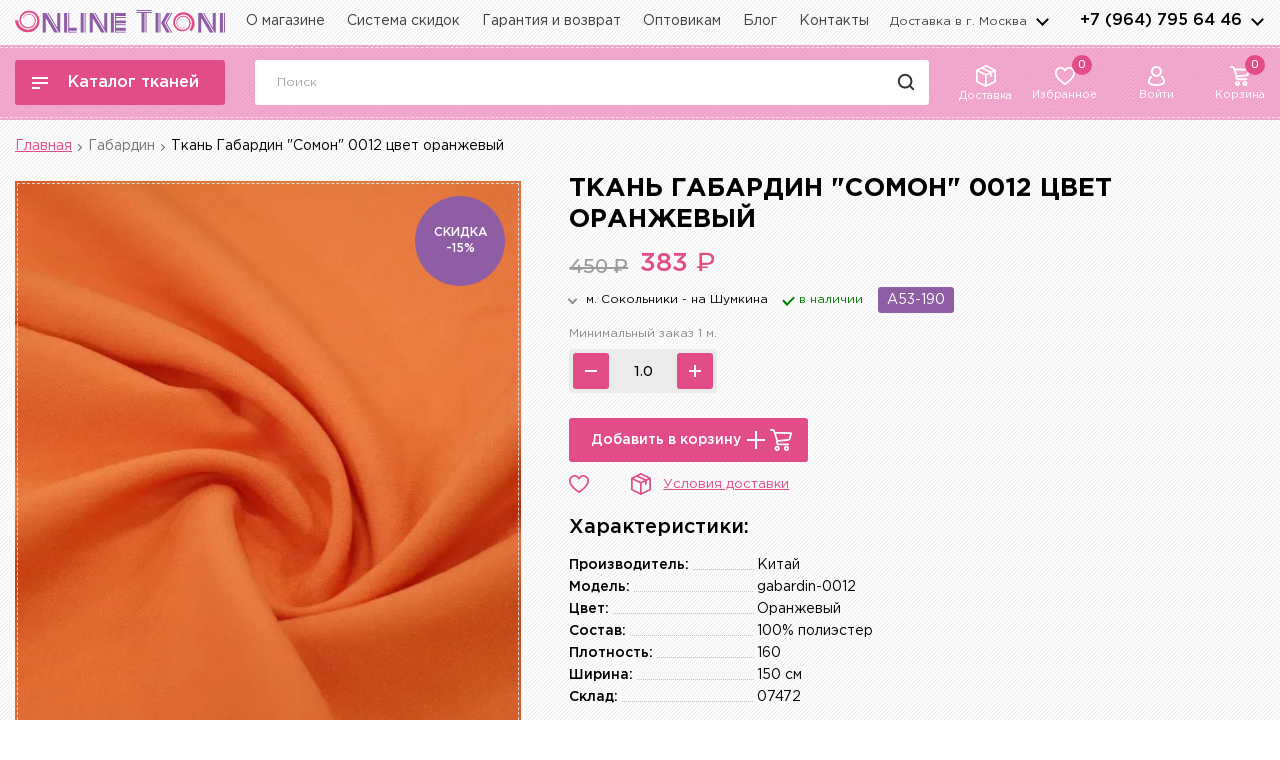

--- FILE ---
content_type: text/html; charset=utf-8
request_url: https://onlinetkani.ru/gabardin/gabardin-0012.html
body_size: 47304
content:
 <!DOCTYPE html>
<html lang="ru">
    <head>
        <meta charset="utf-8">
        <meta http-equiv="X-UA-Compatible" content="IE=edge">
        <title>Ткань Габардин &quot;Сомон&quot; оранжевый производитель Китай артикул 0012 купить оптом и в розницу</title>
        <base href="https://onlinetkani.ru/" />
                  <meta name="description" content="Ткань Габардин &quot;Сомон&quot; 0012 цвет оранжевый за 383 ₽ в интернет-магазине. OnlineTkani.ru - огромный выбор тканей в наличии со скидками до 50%. Доставка по Москве и МО от 250 рублей. Ткань Габардин &quot;Сомон&quot; 0012 цвет оранжевый в каталоге OnlineTkani.ru, звоните по телефону 8-800-333-09-25" />
                <meta name="viewport" content="width=device-width, initial-scale=1, user-scalable=no">
		<link rel="dns-prefetch" href="//fonts.googleapis.com">
		<link rel="preconnect" href="https://fonts.gstatic.com/" crossorigin>
		<link rel="preload" as="style" href="https://fonts.googleapis.com/css2?family=Montserrat:wght@500;600&display=swap" />
		<link rel="preload" as="style" href="https://fonts.googleapis.com/css2?family=Rubik&display=swap" />
		<link href="https://fonts.googleapis.com/css2?family=Montserrat:wght@500;600&display=swap" rel="stylesheet">
		<link href="https://fonts.googleapis.com/css2?family=Rubik&display=swap" rel="stylesheet">
		<link rel="apple-touch-icon" sizes="57x57" href="/catalog/view/theme/ot/images/faviconico/apple-icon-57x57.png">
        <link rel="apple-touch-icon" sizes="60x60" href="/catalog/view/theme/ot/images/faviconico/apple-icon-60x60.png">
        <link rel="apple-touch-icon" sizes="72x72" href="/catalog/view/theme/ot/images/faviconico/apple-icon-72x72.png">
        <link rel="apple-touch-icon" sizes="76x76" href="/catalog/view/theme/ot/images/faviconico/apple-icon-76x76.png">
        <link rel="apple-touch-icon" sizes="114x114" href="/catalog/view/theme/ot/images/faviconico/apple-icon-114x114.png">
        <link rel="apple-touch-icon" sizes="120x120" href="/catalog/view/theme/ot/images/faviconico/apple-icon-120x120.png">
        <link rel="apple-touch-icon" sizes="144x144" href="/catalog/view/theme/ot/images/faviconico/apple-icon-144x144.png">
        <link rel="apple-touch-icon" sizes="152x152" href="/catalog/view/theme/ot/images/faviconico/apple-icon-152x152.png">
        <link rel="apple-touch-icon" sizes="180x180" href="/catalog/view/theme/ot/images/faviconico/apple-icon-180x180.png">
        <link rel="icon" type="image/png" sizes="192x192"  href="/catalog/view/theme/ot/images/faviconico/android-icon-192x192.png">
        <link rel="icon" type="image/png" sizes="32x32" href="/catalog/view/theme/ot/images/faviconico/favicon-32x32.png">
        <link rel="icon" type="image/png" sizes="96x96" href="/catalog/view/theme/ot/images/faviconico/favicon-96x96.png">
        <link rel="icon" type="image/png" sizes="16x16" href="/catalog/view/theme/ot/images/faviconico/favicon-16x16.png">
        <link rel="manifest" href="/catalog/view/theme/ot/images/faviconico/manifest.json">
        <meta name="msapplication-TileColor" content="#ffffff">
        <meta name="msapplication-TileImage" content="/catalog/view/theme/ot/images/faviconico/ms-icon-144x144.png">
        <meta name="theme-color" content="#ffffff">
        			                									<link href="https://onlinetkani.ru/gabardin/gabardin-0012.html" rel="canonical" />
										

		

		<!-- Facebook Pixel Code -->
<script>
  !function(f,b,e,v,n,t,s)
  {if(f.fbq)return;n=f.fbq=function(){n.callMethod?
      n.callMethod.apply(n,arguments):n.queue.push(arguments)};
      if(!f._fbq)f._fbq=n;n.push=n;n.loaded=!0;n.version='2.0';
      n.queue=[];t=b.createElement(e);t.async=!0;
      t.src=v;s=b.getElementsByTagName(e)[0];
      s.parentNode.insertBefore(t,s)}(window, document,'script',
      'https://connect.facebook.net/en_US/fbevents.js');
  fbq('init', '1992865994292501');
  fbq('track', 'PageView');
</script>
<noscript><img height="1" width="1" style="display:none"
			   src="https://www.facebook.com/tr?id=1992865994292501&ev=PageView&noscript=1"
	/></noscript>
		<!-- End Facebook Pixel Code -->

		<link rel="stylesheet" href="catalog/view/theme/ot/style/style.css?v=2.3.5">
		<script src="catalog/view/theme/ot/scripts/jquery.min.js"></script>
                                    			        
	</head>
    <body>
<!-- Google Tag Manager (noscript) -->
<noscript><iframe src="https://www.googletagmanager.com/ns.html?id=GTM-N79FJP8"
				  height="0" width="0" style="display:none;visibility:hidden"></iframe></noscript>
<!-- End Google Tag Manager (noscript) -->
		<!-- svg иконки: корзина, урна, star,  -->
		<svg width="0" height="0" class="hidden">
			<symbol xmlns="http://www.w3.org/2000/svg" xmlns:xlink="http://www.w3.org/1999/xlink" id="svg-icons-basket">
				<path fill-rule="evenodd" d="M21.959,4.324 L20.781,9.386 C20.481,10.689 19.407,11.664 18.109,11.810 L7.961,12.899 L7.860,13.132 C7.762,13.419 7.796,13.730 7.953,13.989 C8.107,14.243 8.374,14.400 8.666,14.409 L18.239,14.409 C18.723,14.409 19.117,14.813 19.117,15.310 C19.117,15.807 18.723,16.211 18.239,16.211 L8.652,16.211 C7.777,16.185 6.969,15.721 6.490,14.970 C6.010,14.211 5.913,13.255 6.232,12.412 L6.236,12.402 L6.425,11.954 L3.344,2.416 C3.224,2.059 2.892,1.811 2.519,1.802 L0.878,1.803 C0.394,1.803 0.000,1.399 0.000,0.901 C0.000,0.404 0.394,-0.000 0.878,-0.000 L2.528,-0.000 C3.649,0.012 4.646,0.749 5.010,1.834 L5.370,2.962 L21.142,3.185 L21.153,3.187 C21.404,3.212 21.632,3.329 21.799,3.516 L21.808,3.526 C21.991,3.746 22.048,4.050 21.959,4.324 ZM5.945,4.768 L7.968,11.067 L17.910,10.012 C18.480,9.965 18.946,9.551 19.070,8.980 L19.071,8.973 L20.016,4.980 L5.945,4.768 ZM7.158,16.659 C7.853,16.659 8.506,16.936 8.997,17.441 C9.489,17.945 9.759,18.616 9.759,19.330 C9.759,20.802 8.592,22.000 7.158,22.000 C5.723,22.000 4.556,20.802 4.556,19.330 C4.556,17.856 5.723,16.659 7.158,16.659 ZM7.158,20.197 C7.384,20.197 7.596,20.107 7.756,19.944 C7.915,19.779 8.003,19.561 8.003,19.330 C8.003,18.851 7.624,18.461 7.158,18.461 C6.691,18.461 6.312,18.851 6.312,19.330 C6.312,19.809 6.691,20.197 7.158,20.197 ZM16.515,16.659 C17.950,16.659 19.117,17.856 19.117,19.330 C19.117,20.802 17.950,22.000 16.515,22.000 C15.081,22.000 13.914,20.802 13.914,19.330 C13.914,17.856 15.081,16.659 16.515,16.659 ZM16.515,20.197 C16.982,20.197 17.361,19.809 17.361,19.330 C17.361,18.851 16.982,18.461 16.515,18.461 C16.049,18.461 15.670,18.851 15.670,19.330 C15.670,19.809 16.049,20.197 16.515,20.197 Z"/>
			</symbol>
			<symbol xmlns="http://www.w3.org/2000/svg" xmlns:xlink="http://www.w3.org/1999/xlink" id="svg-icons-delete">
				<path fill-rule="evenodd"  opacity="0.8" d="M16.313,3.752 C15.984,3.750 15.656,3.750 15.327,3.751 C15.279,3.751 15.232,3.760 15.179,3.765 C15.179,3.820 15.179,3.859 15.179,3.897 C15.179,6.702 15.180,9.507 15.180,12.312 C15.180,14.153 15.183,15.995 15.177,17.836 C15.174,18.786 14.576,19.623 13.718,19.904 C13.611,19.939 13.503,19.968 13.395,20.000 C10.132,20.000 6.869,20.000 3.605,20.000 C3.589,19.990 3.575,19.974 3.558,19.971 C2.617,19.826 1.815,18.911 1.818,17.758 C1.828,13.646 1.821,9.533 1.821,5.420 C1.821,4.869 1.821,4.318 1.821,3.750 C1.519,3.750 1.236,3.751 0.953,3.750 C0.808,3.749 0.661,3.761 0.517,3.743 C0.204,3.703 -0.021,3.404 0.002,3.078 C0.025,2.745 0.282,2.502 0.627,2.501 C1.772,2.498 2.916,2.499 4.060,2.498 C4.120,2.498 4.180,2.498 4.252,2.498 C4.252,2.347 4.247,2.224 4.253,2.101 C4.288,1.381 4.575,0.785 5.156,0.384 C5.415,0.205 5.739,0.125 6.034,0.000 C7.678,0.000 9.322,0.000 10.967,0.000 C10.990,0.010 11.012,0.025 11.036,0.030 C11.939,0.219 12.573,0.891 12.719,1.830 C12.753,2.045 12.751,2.266 12.766,2.499 C12.841,2.499 12.910,2.499 12.978,2.499 C14.097,2.499 15.216,2.498 16.335,2.501 C16.736,2.502 17.007,2.765 17.000,3.137 C16.994,3.506 16.716,3.754 16.313,3.752 ZM11.532,2.102 C11.493,1.603 11.136,1.252 10.662,1.251 C9.227,1.249 7.792,1.249 6.358,1.251 C5.851,1.252 5.489,1.618 5.468,2.140 C5.463,2.250 5.467,2.360 5.467,2.485 C7.501,2.485 9.513,2.485 11.533,2.485 C11.533,2.347 11.541,2.224 11.532,2.102 ZM13.962,3.945 C13.962,3.883 13.962,3.821 13.962,3.755 C10.311,3.755 6.689,3.755 3.037,3.755 C3.037,3.831 3.037,3.889 3.037,3.946 C3.037,8.549 3.037,13.151 3.038,17.754 C3.038,18.381 3.397,18.750 4.004,18.750 C7.001,18.750 9.999,18.750 12.996,18.750 C13.602,18.750 13.963,18.379 13.963,17.753 C13.963,13.150 13.963,8.547 13.962,3.945 ZM11.546,16.876 C11.184,16.878 10.928,16.596 10.928,16.189 C10.927,14.543 10.928,12.897 10.928,11.250 C10.927,11.250 10.927,11.250 10.927,11.250 C10.927,9.597 10.926,7.945 10.927,6.292 C10.928,5.932 11.148,5.666 11.470,5.627 C11.769,5.592 12.051,5.792 12.124,6.097 C12.140,6.166 12.142,6.239 12.142,6.310 C12.143,9.603 12.143,12.895 12.143,16.188 C12.143,16.590 11.895,16.873 11.546,16.876 ZM8.492,16.876 C8.140,16.871 7.892,16.591 7.892,16.190 C7.891,14.544 7.892,12.898 7.892,11.252 C7.892,11.252 7.891,11.252 7.891,11.252 C7.891,9.599 7.890,7.946 7.892,6.293 C7.892,5.932 8.111,5.666 8.433,5.626 C8.729,5.590 9.015,5.793 9.088,6.097 C9.104,6.165 9.107,6.238 9.107,6.309 C9.107,9.602 9.108,12.895 9.107,16.187 C9.107,16.599 8.852,16.881 8.492,16.876 ZM5.456,16.876 C5.105,16.873 4.858,16.592 4.858,16.190 C4.857,14.550 4.857,12.911 4.857,11.271 C4.857,11.271 4.857,11.271 4.857,11.271 C4.857,9.625 4.857,7.978 4.857,6.332 C4.857,5.914 5.097,5.629 5.453,5.624 C5.820,5.618 6.072,5.903 6.073,6.330 C6.073,9.615 6.073,12.901 6.073,16.188 C6.072,16.597 5.817,16.879 5.456,16.876 Z"/>
			</symbol>
			<symbol xmlns="http://www.w3.org/2000/svg" xmlns:xlink="http://www.w3.org/1999/xlink" id="svg-icons-star-1" viewBox="0 0 26.4 25.4">
				<path fill-rule="evenodd" stroke-width="1.6px" stroke-linecap="round" stroke-linejoin="miter" fill="none" d="M20.398,24.212 L13.583,20.292 L6.663,24.016 L8.245,16.254 L2.603,10.752 L10.395,9.875 L13.829,2.750 L17.062,9.969 L24.827,11.069 L19.033,16.408 L20.398,24.212 Z"/>
			</symbol>
			<symbol xmlns="http://www.w3.org/2000/svg" xmlns:xlink="http://www.w3.org/1999/xlink" width="13" height="21" viewBox="0 0 13 21" id="svg-ok">
				<path fill-rule="evenodd" fill="rgb(246, 115, 57)" d="M11.546,13.706 C10.818,14.205 10.027,14.577 9.176,14.822 C8.914,14.898 8.650,14.965 8.388,15.036 C8.366,15.041 8.346,15.052 8.326,15.060 C8.311,15.079 8.295,15.098 8.280,15.116 C8.338,15.151 8.405,15.175 8.451,15.220 C9.443,16.185 10.442,17.143 11.420,18.123 C12.076,18.780 11.914,19.832 11.115,20.277 C10.573,20.578 9.921,20.506 9.456,20.070 C8.742,19.399 8.039,18.716 7.331,18.038 C7.060,17.778 6.785,17.521 6.518,17.257 C6.423,17.163 6.365,17.173 6.275,17.268 C5.422,18.168 4.561,19.061 3.709,19.963 C3.327,20.367 2.871,20.521 2.322,20.426 C1.868,20.348 1.404,19.912 1.285,19.465 C1.148,18.944 1.271,18.493 1.642,18.108 C2.488,17.233 3.338,16.362 4.186,15.489 C4.282,15.390 4.378,15.291 4.472,15.190 C4.502,15.158 4.524,15.118 4.558,15.073 C4.283,15.003 4.028,14.945 3.777,14.874 C2.855,14.614 1.990,14.234 1.202,13.693 C0.697,13.345 0.499,12.858 0.609,12.276 C0.716,11.711 1.091,11.345 1.655,11.210 C2.065,11.113 2.462,11.193 2.815,11.444 C3.365,11.835 3.982,12.092 4.634,12.256 C5.437,12.460 6.251,12.542 7.084,12.448 C8.045,12.341 8.944,12.070 9.771,11.573 C9.982,11.447 10.194,11.309 10.424,11.230 C11.086,11.003 11.904,11.433 12.109,12.093 C12.309,12.735 12.107,13.321 11.546,13.706 ZM6.445,11.004 C3.577,10.990 1.291,8.720 1.303,5.900 C1.314,2.999 3.680,0.806 6.482,0.820 C9.309,0.825 11.640,3.050 11.632,5.928 C11.623,8.793 9.281,11.017 6.445,11.004 ZM6.465,3.790 C5.261,3.790 4.338,4.757 4.327,5.924 C4.316,7.084 5.332,8.055 6.463,8.024 C7.600,8.058 8.621,7.086 8.608,5.919 C8.594,4.753 7.675,3.789 6.465,3.790 Z"/>
			</symbol>
			<symbol xmlns="http://www.w3.org/2000/svg" xmlns:xlink="http://www.w3.org/1999/xlink" width="11" height="21" viewBox="0 0 11 21" id="svg-facebook">
				<path fill-rule="evenodd" fill="rgb(60, 89, 164)" d="M8.940,3.452 L10.783,3.452 L10.783,0.240 C10.465,0.196 9.371,0.098 8.097,0.098 C5.439,0.098 3.618,1.770 3.618,4.844 L3.618,7.671 L0.685,7.671 L0.685,11.262 L3.618,11.262 L3.618,20.295 L7.215,20.295 L7.215,11.262 L10.029,11.262 L10.476,7.673 L7.214,7.673 L7.214,5.199 C7.215,4.162 7.494,3.452 8.940,3.452 L8.940,3.452 Z"/>
			</symbol>
			<symbol xmlns="http://www.w3.org/2000/svg" xmlns:xlink="http://www.w3.org/1999/xlink" width="20" height="12" viewBox="0 0 20 12" id="svg-vk">
				<path fill-rule="evenodd" fill="rgb(58, 147, 216)" d="M11.789,3.016 C11.789,3.698 11.784,4.381 11.791,5.063 C11.794,5.332 11.756,5.662 12.053,5.781 C12.321,5.890 12.532,5.664 12.722,5.490 C13.422,4.850 13.938,4.056 14.391,3.224 C14.823,2.431 15.208,1.608 15.593,0.789 C15.783,0.384 16.068,0.179 16.496,0.179 C17.184,0.180 17.872,0.188 18.560,0.177 C19.013,0.171 19.343,0.438 19.155,1.014 C18.847,1.962 18.340,2.797 17.836,3.632 C17.365,4.414 16.857,5.171 16.371,5.944 C16.140,6.309 16.138,6.489 16.404,6.821 C16.638,7.114 16.906,7.378 17.163,7.653 C17.944,8.487 18.701,9.346 19.296,10.339 C19.431,10.565 19.530,10.833 19.577,11.096 C19.644,11.460 19.436,11.738 19.085,11.746 C18.238,11.768 17.389,11.776 16.543,11.735 C16.332,11.725 16.095,11.548 15.932,11.383 C15.491,10.936 15.105,10.431 14.658,9.993 C14.148,9.493 13.615,9.013 13.053,8.580 C12.833,8.410 12.510,8.360 12.226,8.313 C12.021,8.279 11.851,8.408 11.835,8.655 C11.813,8.978 11.797,9.301 11.791,9.625 C11.782,10.082 11.793,10.540 11.781,10.997 C11.769,11.427 11.623,11.624 11.210,11.697 C10.526,11.819 9.838,11.809 9.160,11.651 C6.975,11.141 5.372,9.768 4.095,7.924 C2.971,6.301 2.000,4.583 1.315,2.708 C1.104,2.130 0.964,1.520 0.841,0.914 C0.745,0.439 0.977,0.188 1.448,0.183 C2.168,0.175 2.888,0.181 3.608,0.180 C3.955,0.179 4.215,0.333 4.349,0.666 C4.537,1.133 4.696,1.612 4.882,2.079 C5.449,3.503 6.102,4.879 7.058,6.074 C7.224,6.282 7.428,6.467 7.642,6.620 C7.947,6.837 8.191,6.710 8.235,6.332 C8.258,6.127 8.267,5.918 8.266,5.710 C8.260,4.638 8.257,3.565 8.236,2.492 C8.226,2.029 8.034,1.626 7.761,1.264 C7.683,1.160 7.598,1.058 7.536,0.943 C7.344,0.587 7.551,0.197 7.945,0.185 C8.361,0.171 8.777,0.179 9.193,0.179 C9.857,0.179 10.521,0.177 11.185,0.180 C11.571,0.182 11.760,0.346 11.769,0.746 C11.785,1.502 11.773,2.260 11.773,3.016 C11.779,3.016 11.784,3.016 11.789,3.016 Z"/>
			</symbol>
		</svg>
        <!-- END svg иконки: корзина, урна -->
		
		<header>
			<div class="width-1440 header-top">
				<div class="header-top_flex">
					<div class="all-box-logo">
												<a href="/" class="box-logo">
							<img src="catalog/view/theme/ot/images/logo.svg" alt="logo"  width="210" height="23">
						</a>
											</div>
					<nav class="header-menu">
						<ul>
							<li>
								<a href="https://onlinetkani.ru/about_us.html">О магазине</a>
							</li>
							<li>
								<a href="https://onlinetkani.ru/sistema-skidok.html">Система скидок</a>
							</li>
							<li>
								<a href="https://onlinetkani.ru/garantii-vozvrat.html">Гарантия и возврат</a>
							</li>
							<li>
								<a href="https://onlinetkani.ru/tkani-optom.html">Оптовикам</a>
							</li>
							<li>
									<a href="/blog/">Блог</a>
								</li>
							<li>
								<a href="https://onlinetkani.ru/contact-us/">Контакты</a>
							</li>
						</ul>
					</nav>
					<div class="header-top_right">
						<div class="all-box-city">
							<button class="box-city">Доставка в г. <span>Москва</span></button>
							<div class="modal-city">
								<button class="modal-city_close">
									<svg xmlns="http://www.w3.org/2000/svg"	xmlns:xlink="http://www.w3.org/1999/xlink"
                                         width="20" height="20">
										<path fill-rule="evenodd" stroke="rgb(226, 77, 137)" stroke-width="2" stroke-linecap="round" stroke-linejoin="miter" fill="rgb(255, 255, 255)"
                                              d="M17.009,1.990 L2.022,16.977 "/>
										<path fill-rule="evenodd" stroke="rgb(226, 77, 137)" stroke-width="2" stroke-linecap="round" stroke-linejoin="miter" fill="rgb(255, 255, 255)"
                                              d="M1.993,1.992 L17.007,17.007 "/>
									</svg>
								</button>
								<div class="h3">Выберите город</div>
								<div class="modal-city_search">
									<input type="text" placeholder="Найти город" class="modal-city_input">
									<button class="modal-city_search-button">
										<svg xmlns="http://www.w3.org/2000/svg" xmlns:xlink="http://www.w3.org/1999/xlink" width="21" height="21">
											<path fill-rule="evenodd" stroke="rgb(0, 0, 0)" stroke-width="2px" stroke-linecap="butt" stroke-linejoin="miter" fill="none" d="M4.659,4.675 C7.129,2.174 11.133,2.174 13.603,4.675 C16.073,7.175 16.073,11.229 13.603,13.729 C11.133,16.229 7.129,16.229 4.659,13.729 C2.189,11.229 2.189,7.175 4.659,4.675 Z"/>
											<path fill-rule="evenodd"  stroke="rgb(0, 0, 0)" stroke-width="2px" stroke-linecap="round" stroke-linejoin="miter" fill="rgb(255, 255, 255)" d="M17.199,17.193 L13.839,13.777 "/>
										</svg>
									</button>
								</div>
								<div class="overflow-hidden">
									<div class="modal-city_margin">
										<ul class="modal-city_list">
										</ul>
									</div>
								</div>
							</div>
						</div>
						<div class="all-box-telephone">
							<div class="box-telephone">
								<a href="tel:+79647956446">+7 (964) 795 64 46</a>
								<button class="box-telephone_arrows">arrows</button>
							</div>
							<div class="modal-telephone">
								<button class="modal-telephone_close">
									<svg xmlns="http://www.w3.org/2000/svg"	xmlns:xlink="http://www.w3.org/1999/xlink"
                                         width="20" height="20">
										<path fill-rule="evenodd" stroke="rgb(226, 77, 137)" stroke-width="2" stroke-linecap="round" stroke-linejoin="miter" fill="rgb(255, 255, 255)"
                                              d="M17.009,1.990 L2.022,16.977 "/>
										<path fill-rule="evenodd" stroke="rgb(226, 77, 137)" stroke-width="2" stroke-linecap="round" stroke-linejoin="miter" fill="rgb(255, 255, 255)"
                                              d="M1.993,1.992 L17.007,17.007 "/>
									</svg>
								</button>
								<div class="modal-telephone_item modal-telephone_item-1">
									<div class="h3">Консультации по телефонам:</div>
									<div class="modal-telephone_number">
										<a href="tel:88003330925">8 800 333 09 25</a>
										<span>- опт и розница</span>
									</div>
									<div class="modal-telephone_number">
										<a href="tel:+79647956446">+7 (964) 795 64 46</a>
										<span>- Шумкина</span>
										<span class="contact__social">
                                    <a href="https://t.me/+79647956446" target="_blank">
                                     <svg enable-background="new 0 0 512 512" id="Layer_1" version="1.1" viewBox="0 0 512 512" xml:space="preserve" xmlns="http://www.w3.org/2000/svg" xmlns:xlink="http://www.w3.org/1999/xlink"><circle cx="256" cy="256" fill="#0088CC" id="ellipse" r="256"/><path d="M246.4,332.1c-12.3,11.9-24.4,23.7-36.5,35.5c-4.2,4.1-8.9,6.4-15,6.1c-4.1-0.2-6.4-2-7.7-5.9  c-9.2-28.6-18.6-57.2-27.8-85.9c-0.9-2.8-2.2-4.1-5-5c-21.7-6.6-43.5-13.4-65.1-20.3c-3.3-1.1-6.7-2.4-9.6-4.4  c-4.5-3-5.1-7.9-1.1-11.5c3.7-3.3,8.1-6.1,12.7-7.9c26.6-10.5,53.3-20.7,80-31c67.7-26.1,135.4-52.3,203.1-78.4  c12.9-5,22.8,2,21.4,16c-0.9,8.9-3.2,17.7-5,26.5c-14.7,69.4-29.4,138.9-44.2,208.3c-3.5,16.5-15.1,20.8-28.6,10.8  c-22.7-16.7-45.4-33.5-68.1-50.3C248.8,333.8,247.7,333,246.4,332.1z M195.4,353.2c0.3-0.1,0.5-0.1,0.8-0.2c0.1-0.7,0.3-1.3,0.4-1.9  c1.5-15.7,3-31.5,4.3-47.2c0.3-3.5,1.5-6,4.1-8.4c20.9-18.7,41.8-37.6,62.6-56.4c23.1-20.8,46.2-41.6,69.2-62.5c1.4-1.3,2-3.5,3-5.3  c-2.2-0.2-4.5-1.1-6.5-0.6c-2.7,0.7-5.2,2.3-7.6,3.8c-50.9,32.1-101.9,64.2-152.8,96.3c-2.9,1.8-3.4,3.3-2.3,6.5  c3.8,10.8,7.2,21.7,10.7,32.6C186,324.3,190.7,338.8,195.4,353.2z" fill="#FFFFFF" id="logo"/></svg>
                                    </a>
                                    <a href="https://wa.me/+79647956446" target="_blank">
                                        <svg enable-background="new 0 0 128 128" id="Social_Icons" version="1.1" viewBox="0 0 128 128" xml:space="preserve" xmlns="http://www.w3.org/2000/svg" xmlns:xlink="http://www.w3.org/1999/xlink"><g id="_x36__stroke"><g id="WhatsApp"><rect clip-rule="evenodd" fill="none" fill-rule="evenodd" height="128" width="128"/><path clip-rule="evenodd" d="M46.114,32.509    c-1.241-2.972-2.182-3.085-4.062-3.161c-0.64-0.037-1.353-0.074-2.144-0.074c-2.446,0-5.003,0.715-6.546,2.295    c-1.88,1.919-6.545,6.396-6.545,15.576c0,9.181,6.695,18.06,7.598,19.303c0.941,1.24,13.053,20.354,31.86,28.144    c14.707,6.095,19.071,5.53,22.418,4.816c4.89-1.053,11.021-4.667,12.564-9.03c1.542-4.365,1.542-8.09,1.09-8.88    c-0.451-0.79-1.693-1.24-3.573-2.182c-1.88-0.941-11.021-5.456-12.751-6.058c-1.693-0.639-3.31-0.413-4.588,1.393    c-1.806,2.521-3.573,5.08-5.003,6.622c-1.128,1.204-2.972,1.355-4.514,0.715c-2.069-0.864-7.861-2.898-15.008-9.256    c-5.53-4.928-9.291-11.06-10.381-12.904c-1.091-1.881-0.113-2.973,0.752-3.988c0.941-1.167,1.843-1.994,2.783-3.086    c0.941-1.091,1.467-1.655,2.069-2.935c0.64-1.241,0.188-2.521-0.263-3.462C51.418,45.414,47.657,36.233,46.114,32.509z M63.981,0    C28.699,0,0,28.707,0,63.999c0,13.996,4.514,26.977,12.187,37.512L4.212,125.29l24.6-7.862C38.93,124.125,51.004,128,64.019,128    C99.301,128,128,99.291,128,64.001c0-35.292-28.699-63.999-63.981-63.999h-0.037V0z" fill="#67C15E" fill-rule="evenodd" id="WhatsApp_1_"/></g></g></svg>
                                    </a>
                                     <a href="https://viber.click/+79647956446" target="_blank">
                                       <svg enable-background="new 0 0 128 128" id="Social_Icons" version="1.1" viewBox="0 0 128 128" xml:space="preserve" xmlns="http://www.w3.org/2000/svg" xmlns:xlink="http://www.w3.org/1999/xlink"><g id="_x34__stroke"><g id="Viber_1_"><rect clip-rule="evenodd" fill="none" fill-rule="evenodd" height="128" width="128"/><path clip-rule="evenodd" d="M71.4,44.764c2.492,0.531,4.402,1.478,6.034,3.006    c2.1,1.983,3.251,4.383,3.757,7.831c0.342,2.248,0.202,3.132-0.595,3.865c-0.746,0.682-2.125,0.707-2.96,0.063    c-0.607-0.455-0.797-0.935-0.936-2.236c-0.164-1.731-0.468-2.943-0.987-4.067c-1.113-2.387-3.074-3.625-6.388-4.029    c-1.556-0.19-2.024-0.366-2.53-0.96c-0.924-1.099-0.569-2.88,0.708-3.537c0.481-0.24,0.683-0.265,1.746-0.202    C69.908,44.536,70.882,44.65,71.4,44.764z M68.706,35.227c7.679,1.124,13.624,4.686,17.521,10.471    c2.189,3.259,3.555,7.086,4.023,11.191c0.164,1.503,0.164,4.244-0.013,4.699c-0.165,0.429-0.696,1.01-1.151,1.25    c-0.493,0.253-1.543,0.227-2.125-0.076c-0.974-0.493-1.265-1.276-1.265-3.398c0-3.271-0.848-6.72-2.315-9.398    c-1.67-3.057-4.099-5.583-7.059-7.339c-2.543-1.516-6.3-2.64-9.728-2.918c-1.24-0.101-1.923-0.354-2.391-0.897    c-0.721-0.821-0.797-1.933-0.19-2.855C64.67,34.937,65.682,34.772,68.706,35.227z M38.914,27.434    c0.443,0.152,1.126,0.505,1.518,0.758c2.403,1.592,9.095,10.143,11.284,14.412c1.252,2.438,1.67,4.244,1.278,5.583    c-0.405,1.44-1.075,2.198-4.074,4.61c-1.202,0.972-2.328,1.97-2.505,2.236c-0.455,0.657-0.822,1.945-0.822,2.855    c0.013,2.109,1.379,5.937,3.175,8.88c1.391,2.286,3.883,5.216,6.35,7.465c2.897,2.653,5.452,4.459,8.337,5.886    c3.707,1.844,5.971,2.311,7.628,1.541c0.417-0.19,0.86-0.442,0.999-0.556c0.126-0.114,1.101-1.301,2.163-2.615    c2.049-2.577,2.517-2.994,3.922-3.474c1.784-0.606,3.605-0.442,5.44,0.493c1.392,0.72,4.428,2.602,6.388,3.966    c2.581,1.806,8.096,6.303,8.843,7.2c1.315,1.617,1.543,3.688,0.658,5.975c-0.936,2.412-4.579,6.934-7.122,8.867    c-2.302,1.743-3.934,2.412-6.085,2.513c-1.771,0.088-2.505-0.063-4.769-0.998C63.76,95.718,49.579,84.805,38.32,69.811    c-5.882-7.831-10.361-15.953-13.422-24.378c-1.784-4.913-1.872-7.048-0.405-9.562c0.633-1.061,3.327-3.688,5.288-5.153    c3.264-2.425,4.769-3.322,5.971-3.575C36.574,26.966,38.004,27.105,38.914,27.434z M67.833,26.07    c4.352,0.543,7.868,1.591,11.727,3.474c3.795,1.857,6.224,3.613,9.437,6.808c3.011,3.019,4.681,5.305,6.452,8.854    c2.467,4.951,3.871,10.838,4.111,17.317c0.089,2.21,0.025,2.703-0.481,3.335c-0.961,1.225-3.074,1.023-3.795-0.354    c-0.228-0.455-0.291-0.846-0.367-2.615c-0.127-2.716-0.316-4.471-0.696-6.568c-1.493-8.223-5.44-14.791-11.74-19.503    c-5.25-3.941-10.677-5.861-17.786-6.278c-2.404-0.139-2.821-0.227-3.365-0.644c-1.012-0.796-1.063-2.665-0.089-3.537    c0.595-0.543,1.012-0.619,3.074-0.556C65.392,25.842,66.973,25.969,67.833,26.07z M64,0c35.346,0,64,28.654,64,64    s-28.654,64-64,64S0,99.346,0,64S28.654,0,64,0z" fill="#7F4DA0" fill-rule="evenodd" id="Viber"/></g></g></svg>
                                    </a>
                                </span>
									</div>
									<div class="modal-telephone_number">
										<a href="tel:>+79688464672">+7 (968) 846 46 72</a>
										<span>- БЦ Парк11</span>
										<span class="contact__social">
                                    <a href="https://t.me/+79688464672" target="_blank">
                                       <svg enable-background="new 0 0 512 512" id="Layer_1" version="1.1" viewBox="0 0 512 512" xml:space="preserve" xmlns="http://www.w3.org/2000/svg" xmlns:xlink="http://www.w3.org/1999/xlink"><circle cx="256" cy="256" fill="#0088CC" id="ellipse" r="256"/><path d="M246.4,332.1c-12.3,11.9-24.4,23.7-36.5,35.5c-4.2,4.1-8.9,6.4-15,6.1c-4.1-0.2-6.4-2-7.7-5.9  c-9.2-28.6-18.6-57.2-27.8-85.9c-0.9-2.8-2.2-4.1-5-5c-21.7-6.6-43.5-13.4-65.1-20.3c-3.3-1.1-6.7-2.4-9.6-4.4  c-4.5-3-5.1-7.9-1.1-11.5c3.7-3.3,8.1-6.1,12.7-7.9c26.6-10.5,53.3-20.7,80-31c67.7-26.1,135.4-52.3,203.1-78.4  c12.9-5,22.8,2,21.4,16c-0.9,8.9-3.2,17.7-5,26.5c-14.7,69.4-29.4,138.9-44.2,208.3c-3.5,16.5-15.1,20.8-28.6,10.8  c-22.7-16.7-45.4-33.5-68.1-50.3C248.8,333.8,247.7,333,246.4,332.1z M195.4,353.2c0.3-0.1,0.5-0.1,0.8-0.2c0.1-0.7,0.3-1.3,0.4-1.9  c1.5-15.7,3-31.5,4.3-47.2c0.3-3.5,1.5-6,4.1-8.4c20.9-18.7,41.8-37.6,62.6-56.4c23.1-20.8,46.2-41.6,69.2-62.5c1.4-1.3,2-3.5,3-5.3  c-2.2-0.2-4.5-1.1-6.5-0.6c-2.7,0.7-5.2,2.3-7.6,3.8c-50.9,32.1-101.9,64.2-152.8,96.3c-2.9,1.8-3.4,3.3-2.3,6.5  c3.8,10.8,7.2,21.7,10.7,32.6C186,324.3,190.7,338.8,195.4,353.2z" fill="#FFFFFF" id="logo"/></svg>
                                    </a>
                                    <a href="https://wa.me/+79688464672" target="_blank">
                                        <svg enable-background="new 0 0 128 128" id="Social_Icons" version="1.1" viewBox="0 0 128 128" xml:space="preserve" xmlns="http://www.w3.org/2000/svg" xmlns:xlink="http://www.w3.org/1999/xlink"><g id="_x36__stroke"><g id="WhatsApp"><rect clip-rule="evenodd" fill="none" fill-rule="evenodd" height="128" width="128"/><path clip-rule="evenodd" d="M46.114,32.509    c-1.241-2.972-2.182-3.085-4.062-3.161c-0.64-0.037-1.353-0.074-2.144-0.074c-2.446,0-5.003,0.715-6.546,2.295    c-1.88,1.919-6.545,6.396-6.545,15.576c0,9.181,6.695,18.06,7.598,19.303c0.941,1.24,13.053,20.354,31.86,28.144    c14.707,6.095,19.071,5.53,22.418,4.816c4.89-1.053,11.021-4.667,12.564-9.03c1.542-4.365,1.542-8.09,1.09-8.88    c-0.451-0.79-1.693-1.24-3.573-2.182c-1.88-0.941-11.021-5.456-12.751-6.058c-1.693-0.639-3.31-0.413-4.588,1.393    c-1.806,2.521-3.573,5.08-5.003,6.622c-1.128,1.204-2.972,1.355-4.514,0.715c-2.069-0.864-7.861-2.898-15.008-9.256    c-5.53-4.928-9.291-11.06-10.381-12.904c-1.091-1.881-0.113-2.973,0.752-3.988c0.941-1.167,1.843-1.994,2.783-3.086    c0.941-1.091,1.467-1.655,2.069-2.935c0.64-1.241,0.188-2.521-0.263-3.462C51.418,45.414,47.657,36.233,46.114,32.509z M63.981,0    C28.699,0,0,28.707,0,63.999c0,13.996,4.514,26.977,12.187,37.512L4.212,125.29l24.6-7.862C38.93,124.125,51.004,128,64.019,128    C99.301,128,128,99.291,128,64.001c0-35.292-28.699-63.999-63.981-63.999h-0.037V0z" fill="#67C15E" fill-rule="evenodd" id="WhatsApp_1_"/></g></g></svg>
                                    </a>
                                     <a href="https://viber.click/+79688464672" target="_blank">
                                       <svg enable-background="new 0 0 128 128" id="Social_Icons" version="1.1" viewBox="0 0 128 128" xml:space="preserve" xmlns="http://www.w3.org/2000/svg" xmlns:xlink="http://www.w3.org/1999/xlink"><g id="_x34__stroke"><g id="Viber_1_"><rect clip-rule="evenodd" fill="none" fill-rule="evenodd" height="128" width="128"/><path clip-rule="evenodd" d="M71.4,44.764c2.492,0.531,4.402,1.478,6.034,3.006    c2.1,1.983,3.251,4.383,3.757,7.831c0.342,2.248,0.202,3.132-0.595,3.865c-0.746,0.682-2.125,0.707-2.96,0.063    c-0.607-0.455-0.797-0.935-0.936-2.236c-0.164-1.731-0.468-2.943-0.987-4.067c-1.113-2.387-3.074-3.625-6.388-4.029    c-1.556-0.19-2.024-0.366-2.53-0.96c-0.924-1.099-0.569-2.88,0.708-3.537c0.481-0.24,0.683-0.265,1.746-0.202    C69.908,44.536,70.882,44.65,71.4,44.764z M68.706,35.227c7.679,1.124,13.624,4.686,17.521,10.471    c2.189,3.259,3.555,7.086,4.023,11.191c0.164,1.503,0.164,4.244-0.013,4.699c-0.165,0.429-0.696,1.01-1.151,1.25    c-0.493,0.253-1.543,0.227-2.125-0.076c-0.974-0.493-1.265-1.276-1.265-3.398c0-3.271-0.848-6.72-2.315-9.398    c-1.67-3.057-4.099-5.583-7.059-7.339c-2.543-1.516-6.3-2.64-9.728-2.918c-1.24-0.101-1.923-0.354-2.391-0.897    c-0.721-0.821-0.797-1.933-0.19-2.855C64.67,34.937,65.682,34.772,68.706,35.227z M38.914,27.434    c0.443,0.152,1.126,0.505,1.518,0.758c2.403,1.592,9.095,10.143,11.284,14.412c1.252,2.438,1.67,4.244,1.278,5.583    c-0.405,1.44-1.075,2.198-4.074,4.61c-1.202,0.972-2.328,1.97-2.505,2.236c-0.455,0.657-0.822,1.945-0.822,2.855    c0.013,2.109,1.379,5.937,3.175,8.88c1.391,2.286,3.883,5.216,6.35,7.465c2.897,2.653,5.452,4.459,8.337,5.886    c3.707,1.844,5.971,2.311,7.628,1.541c0.417-0.19,0.86-0.442,0.999-0.556c0.126-0.114,1.101-1.301,2.163-2.615    c2.049-2.577,2.517-2.994,3.922-3.474c1.784-0.606,3.605-0.442,5.44,0.493c1.392,0.72,4.428,2.602,6.388,3.966    c2.581,1.806,8.096,6.303,8.843,7.2c1.315,1.617,1.543,3.688,0.658,5.975c-0.936,2.412-4.579,6.934-7.122,8.867    c-2.302,1.743-3.934,2.412-6.085,2.513c-1.771,0.088-2.505-0.063-4.769-0.998C63.76,95.718,49.579,84.805,38.32,69.811    c-5.882-7.831-10.361-15.953-13.422-24.378c-1.784-4.913-1.872-7.048-0.405-9.562c0.633-1.061,3.327-3.688,5.288-5.153    c3.264-2.425,4.769-3.322,5.971-3.575C36.574,26.966,38.004,27.105,38.914,27.434z M67.833,26.07    c4.352,0.543,7.868,1.591,11.727,3.474c3.795,1.857,6.224,3.613,9.437,6.808c3.011,3.019,4.681,5.305,6.452,8.854    c2.467,4.951,3.871,10.838,4.111,17.317c0.089,2.21,0.025,2.703-0.481,3.335c-0.961,1.225-3.074,1.023-3.795-0.354    c-0.228-0.455-0.291-0.846-0.367-2.615c-0.127-2.716-0.316-4.471-0.696-6.568c-1.493-8.223-5.44-14.791-11.74-19.503    c-5.25-3.941-10.677-5.861-17.786-6.278c-2.404-0.139-2.821-0.227-3.365-0.644c-1.012-0.796-1.063-2.665-0.089-3.537    c0.595-0.543,1.012-0.619,3.074-0.556C65.392,25.842,66.973,25.969,67.833,26.07z M64,0c35.346,0,64,28.654,64,64    s-28.654,64-64,64S0,99.346,0,64S28.654,0,64,0z" fill="#7F4DA0" fill-rule="evenodd" id="Viber"/></g></g></svg>
                                    </a>
                                </span>
									</div>
								</div>
								<div class="modal-telephone_item modal-telephone_item-2">
									<div class="modal-telephone_text"><p>График работы:</p> <span>09:00 - 21:00</span></div>
								</div>
								<div class="modal-telephone_item modal-telephone_item-2">
									<div class="modal-telephone_text"><p>Связь по почте:</p> <span><a href="mailto:info@onlinetkani.ru">info@onlinetkani.ru</a></span></div>
								</div>
								<div class="modal-telephone_item modal-telephone_item-3">
									<p class="modal-telephone_small-text">Хотите мы вам перезвоним?</p>
									<button class="modal-telephone_button button" data-remodal-target="modal">Заказать звонок</button>
								</div>
							</div>
						</div>
					</div>
				</div>
			</div>
			<div class="header-bottom">
				<div class="width-1440 clearfix">
					<div class="header-bottom_padding">
						<div class="all-button-menu">
							<button class="mobile-button-menu cmn-toggle-switch2 cmn-toggle-switch__htx2">
								<span></span>
							</button>
							<div class="all-mobile-menu">
								<div class="mobile-menu">
									<div class="mobile-menu_item mobile-menu_item-1">
										<a href="/" class="mobile-menu_button-nodrop">
											<i>
												<svg xmlns="http://www.w3.org/2000/svg" xmlns:xlink="http://www.w3.org/1999/xlink" width="24" height="24">
													<path fill-rule="evenodd" stroke="rgb(143, 93, 163)" stroke-width="2px" stroke-linecap="round" stroke-linejoin="miter" fill="none" d="M18.075,13.205 L18.075,19.504 C18.075,19.852 17.787,20.134 17.432,20.134 L5.568,20.134 C5.212,20.134 4.925,19.852 4.925,19.504 L4.925,13.205 "/>
													<path fill-rule="evenodd" stroke="rgb(226, 77, 137)" stroke-width="2px" stroke-linecap="round" stroke-linejoin="miter" fill="none" d="M9.859,16.129 L9.859,13.126 C9.859,12.960 9.976,12.826 10.121,12.826 C10.121,12.826 12.033,12.826 13.187,12.826 "/>
													<path fill-rule="evenodd" stroke="rgb(143, 93, 163)" stroke-width="2px" stroke-linecap="round" stroke-linejoin="miter" fill="none" d="M2.364,11.401 L10.846,3.133 C11.206,2.782 11.790,2.782 12.150,3.133 L20.631,11.401 "/>
												</svg>
											</i>
											<span>
												<img src="catalog/view/theme/ot/images/logo.svg" alt="logo">
											</span>
										</a>
									</div>
																		<div class="mobile-menu_item">
																					<a href="https://onlinetkani.ru/vsetkani/" class="mobile-menu_button-nodrop">Каталог всех тканей</a>
																			</div>
																		<div class="mobile-menu_item">
																				<button class="mobile-menu_button-drop mobile-menu_button-arrows">
											<span data-menu="sub__menu_236">Ткани по типу</span>
										</button>
										<div class="mobile-menu_dropdown">
											<div class="mobile-menu_item">
												<button class="mobile-menu_button-drop mobile-menu_button-back">
													<span data-menu="sub__menu_236">Ткани по типу</span>
												</button>
											</div>
											<div class="mobile-menu_item">
												<a href="https://onlinetkani.ru/tkani-po-tipu/" class="mobile-menu_button-nodrop mobile-menu_button-all">Смотреть все</a>
											</div>
																					<div class="mobile-menu_item">
																							<button class="mobile-menu_button-drop mobile-menu_button-arrows">
													<span data-menu="sub__menu_">Атлас</span>
												</button>
												<div class="mobile-menu_dropdown">
													<div class="mobile-menu_item">
														<button class="mobile-menu_button-drop mobile-menu_button-back">
															<span data-menu="sub__menu_">Атлас</span>
														</button>
													</div>
													<div class="mobile-menu_item">
														<a href="https://onlinetkani.ru/atlas/" class="mobile-menu_button-nodrop">Смотреть все</a>
													</div>
																									<a href="https://onlinetkani.ru/atlas/shelk-atlas/" class="mobile-menu_button-nodrop">Шелк Атлас</a>
																								</div>
																						</div>
																					<div class="mobile-menu_item">
																							<button class="mobile-menu_button-drop mobile-menu_button-arrows">
													<span data-menu="sub__menu_">Бархат</span>
												</button>
												<div class="mobile-menu_dropdown">
													<div class="mobile-menu_item">
														<button class="mobile-menu_button-drop mobile-menu_button-back">
															<span data-menu="sub__menu_">Бархат</span>
														</button>
													</div>
													<div class="mobile-menu_item">
														<a href="https://onlinetkani.ru/barhat/" class="mobile-menu_button-nodrop">Смотреть все</a>
													</div>
																									<a href="https://onlinetkani.ru/barhat/barhat-panama/" class="mobile-menu_button-nodrop">Бархат Panama</a>
																								</div>
																						</div>
																					<div class="mobile-menu_item">
																							<button class="mobile-menu_button-drop mobile-menu_button-arrows">
													<span data-menu="sub__menu_">Бифлекс</span>
												</button>
												<div class="mobile-menu_dropdown">
													<div class="mobile-menu_item">
														<button class="mobile-menu_button-drop mobile-menu_button-back">
															<span data-menu="sub__menu_">Бифлекс</span>
														</button>
													</div>
													<div class="mobile-menu_item">
														<a href="https://onlinetkani.ru/bifleks/" class="mobile-menu_button-nodrop">Смотреть все</a>
													</div>
																									<a href="https://onlinetkani.ru/index.php?route=product/category&amp;path=236_104_570" class="mobile-menu_button-nodrop">Бифлекс Colorado</a>
																									<a href="https://onlinetkani.ru/bifleks/bifleks-malaga/" class="mobile-menu_button-nodrop">Бифлекс Malaga</a>
																									<a href="https://onlinetkani.ru/bifleks/bifleks-morea/" class="mobile-menu_button-nodrop">Бифлекс Morea</a>
																									<a href="https://onlinetkani.ru/bifleks/bifleks-vita/" class="mobile-menu_button-nodrop">Бифлекс Vita</a>
																									<a href="https://onlinetkani.ru/bifleks/bifleks-korea/" class="mobile-menu_button-nodrop">Бифлекс Корея</a>
																									<a href="https://onlinetkani.ru/bifleks/bifleks-setka/" class="mobile-menu_button-nodrop">Итальянская сетка-стрейч</a>
																									<a href="https://onlinetkani.ru/bifleks/italianskiy-bifleks/" class="mobile-menu_button-nodrop">Итальянский бифлекс</a>
																									<a href="https://onlinetkani.ru/bifleks/bifleks-print/" class="mobile-menu_button-nodrop">Принтованный бифлекс</a>
																									<a href="https://onlinetkani.ru/bifleks/bifleks-termo/" class="mobile-menu_button-nodrop">Термобифлекс</a>
																								</div>
																						</div>
																					<div class="mobile-menu_item">
																							<button class="mobile-menu_button-drop mobile-menu_button-arrows">
													<span data-menu="sub__menu_">Вельвет</span>
												</button>
												<div class="mobile-menu_dropdown">
													<div class="mobile-menu_item">
														<button class="mobile-menu_button-drop mobile-menu_button-back">
															<span data-menu="sub__menu_">Вельвет</span>
														</button>
													</div>
													<div class="mobile-menu_item">
														<a href="https://onlinetkani.ru/velvet/" class="mobile-menu_button-nodrop">Смотреть все</a>
													</div>
																									<a href="https://onlinetkani.ru/velvet/velvet-italija/" class="mobile-menu_button-nodrop">Вельвет Италия</a>
																								</div>
																						</div>
																					<div class="mobile-menu_item">
																							<a href="https://onlinetkani.ru/velur/" class="mobile-menu_button-nodrop">Велюр</a>
																						</div>
																					<div class="mobile-menu_item">
																							<button class="mobile-menu_button-drop mobile-menu_button-arrows">
													<span data-menu="sub__menu_">Вискоза</span>
												</button>
												<div class="mobile-menu_dropdown">
													<div class="mobile-menu_item">
														<button class="mobile-menu_button-drop mobile-menu_button-back">
															<span data-menu="sub__menu_">Вискоза</span>
														</button>
													</div>
													<div class="mobile-menu_item">
														<a href="https://onlinetkani.ru/viskoza/" class="mobile-menu_button-nodrop">Смотреть все</a>
													</div>
																									<a href="https://onlinetkani.ru/viskoza/viskoza-kostyumnaya/" class="mobile-menu_button-nodrop">Вискоза костюмная</a>
																									<a href="https://onlinetkani.ru/viskoza/viskoza-platelnaya/" class="mobile-menu_button-nodrop">Вискоза плательная</a>
																									<a href="https://onlinetkani.ru/viskoza/viskoza-rubashechnaja/" class="mobile-menu_button-nodrop">Вискоза рубашечная</a>
																								</div>
																						</div>
																					<div class="mobile-menu_item">
																							<a href="https://onlinetkani.ru/gabardin/" class="mobile-menu_button-nodrop">Габардин</a>
																						</div>
																					<div class="mobile-menu_item">
																							<button class="mobile-menu_button-drop mobile-menu_button-arrows">
													<span data-menu="sub__menu_">Гипюр</span>
												</button>
												<div class="mobile-menu_dropdown">
													<div class="mobile-menu_item">
														<button class="mobile-menu_button-drop mobile-menu_button-back">
															<span data-menu="sub__menu_">Гипюр</span>
														</button>
													</div>
													<div class="mobile-menu_item">
														<a href="https://onlinetkani.ru/gipjur/" class="mobile-menu_button-nodrop">Смотреть все</a>
													</div>
																									<a href="https://onlinetkani.ru/gipjur/gipjur-pajetki/" class="mobile-menu_button-nodrop">Гипюр с пайетками</a>
																									<a href="https://onlinetkani.ru/gipjur/gipjur-streich/" class="mobile-menu_button-nodrop">Гипюр-стрейч</a>
																								</div>
																						</div>
																					<div class="mobile-menu_item">
																							<a href="https://onlinetkani.ru/gobelen/" class="mobile-menu_button-nodrop">Гобелен</a>
																						</div>
																					<div class="mobile-menu_item">
																							<a href="https://onlinetkani.ru/gologramma/" class="mobile-menu_button-nodrop">Голограмма</a>
																						</div>
																					<div class="mobile-menu_item">
																							<button class="mobile-menu_button-drop mobile-menu_button-arrows">
													<span data-menu="sub__menu_">Джинс</span>
												</button>
												<div class="mobile-menu_dropdown">
													<div class="mobile-menu_item">
														<button class="mobile-menu_button-drop mobile-menu_button-back">
															<span data-menu="sub__menu_">Джинс</span>
														</button>
													</div>
													<div class="mobile-menu_item">
														<a href="https://onlinetkani.ru/dzhins/" class="mobile-menu_button-nodrop">Смотреть все</a>
													</div>
																									<a href="https://onlinetkani.ru/dzhins/dzhins-selvedge/" class="mobile-menu_button-nodrop">Джинс Селвидж</a>
																									<a href="https://onlinetkani.ru/dzhins/dzhins-strejch/" class="mobile-menu_button-nodrop">Джинс стрейч</a>
																								</div>
																						</div>
																					<div class="mobile-menu_item">
																							<button class="mobile-menu_button-drop mobile-menu_button-arrows">
													<span data-menu="sub__menu_">Жаккард</span>
												</button>
												<div class="mobile-menu_dropdown">
													<div class="mobile-menu_item">
														<button class="mobile-menu_button-drop mobile-menu_button-back">
															<span data-menu="sub__menu_">Жаккард</span>
														</button>
													</div>
													<div class="mobile-menu_item">
														<a href="https://onlinetkani.ru/zhakkard/" class="mobile-menu_button-nodrop">Смотреть все</a>
													</div>
																									<a href="https://onlinetkani.ru/zhakkard/kostyumnyj-zhakkard/" class="mobile-menu_button-nodrop">Костюмный жаккард</a>
																									<a href="https://onlinetkani.ru/zhakkard/podkladochnyj-zhakkard/" class="mobile-menu_button-nodrop">Подкладочный жаккард</a>
																								</div>
																						</div>
																					<div class="mobile-menu_item">
																							<a href="https://onlinetkani.ru/iskusstvennaya-zamsha/" class="mobile-menu_button-nodrop">Искусственная замша</a>
																						</div>
																					<div class="mobile-menu_item">
																							<a href="https://onlinetkani.ru/iskustven-kozha/" class="mobile-menu_button-nodrop">Искусственная кожа</a>
																						</div>
																					<div class="mobile-menu_item">
																							<button class="mobile-menu_button-drop mobile-menu_button-arrows">
													<span data-menu="sub__menu_">Искусственный мех</span>
												</button>
												<div class="mobile-menu_dropdown">
													<div class="mobile-menu_item">
														<button class="mobile-menu_button-drop mobile-menu_button-back">
															<span data-menu="sub__menu_">Искусственный мех</span>
														</button>
													</div>
													<div class="mobile-menu_item">
														<a href="https://onlinetkani.ru/iskustven-meh/" class="mobile-menu_button-nodrop">Смотреть все</a>
													</div>
																									<a href="https://onlinetkani.ru/iskustven-meh/from-italiya/" class="mobile-menu_button-nodrop">Искусственный мех Италия</a>
																									<a href="https://onlinetkani.ru/iskustven-meh/kitai/" class="mobile-menu_button-nodrop">Искусственный мех Китай</a>
																									<a href="https://onlinetkani.ru/iskustven-meh/karakul/" class="mobile-menu_button-nodrop">Каракуль</a>
																								</div>
																						</div>
																					<div class="mobile-menu_item">
																							<a href="https://onlinetkani.ru/kitai-shelk/" class="mobile-menu_button-nodrop">Китайский шелк</a>
																						</div>
																					<div class="mobile-menu_item">
																							<a href="https://onlinetkani.ru/kostjumnyj-polijester/" class="mobile-menu_button-nodrop">Костюмная</a>
																						</div>
																					<div class="mobile-menu_item">
																							<a href="https://onlinetkani.ru/krep-satin/" class="mobile-menu_button-nodrop">Креп-сатин</a>
																						</div>
																					<div class="mobile-menu_item">
																							<a href="https://onlinetkani.ru/krep-shifon/" class="mobile-menu_button-nodrop">Креп-шифон</a>
																						</div>
																					<div class="mobile-menu_item">
																							<a href="https://onlinetkani.ru/kristalon/" class="mobile-menu_button-nodrop">Кристалон</a>
																						</div>
																					<div class="mobile-menu_item">
																							<a href="https://onlinetkani.ru/kruzhevo/" class="mobile-menu_button-nodrop">Кружево</a>
																						</div>
																					<div class="mobile-menu_item">
																							<button class="mobile-menu_button-drop mobile-menu_button-arrows">
													<span data-menu="sub__menu_">Курточная, Плащевая</span>
												</button>
												<div class="mobile-menu_dropdown">
													<div class="mobile-menu_item">
														<button class="mobile-menu_button-drop mobile-menu_button-back">
															<span data-menu="sub__menu_">Курточная, Плащевая</span>
														</button>
													</div>
													<div class="mobile-menu_item">
														<a href="https://onlinetkani.ru/kurtochnaja-plashhevaja/" class="mobile-menu_button-nodrop">Смотреть все</a>
													</div>
																									<a href="https://onlinetkani.ru/kurtochnaja-plashhevaja/plenka_pvh/" class="mobile-menu_button-nodrop">Пленка ПВХ</a>
																								</div>
																						</div>
																					<div class="mobile-menu_item">
																							<a href="https://onlinetkani.ru/lake/" class="mobile-menu_button-nodrop">Лаке</a>
																						</div>
																					<div class="mobile-menu_item">
																							<button class="mobile-menu_button-drop mobile-menu_button-arrows">
													<span data-menu="sub__menu_">Лен</span>
												</button>
												<div class="mobile-menu_dropdown">
													<div class="mobile-menu_item">
														<button class="mobile-menu_button-drop mobile-menu_button-back">
															<span data-menu="sub__menu_">Лен</span>
														</button>
													</div>
													<div class="mobile-menu_item">
														<a href="https://onlinetkani.ru/len/" class="mobile-menu_button-nodrop">Смотреть все</a>
													</div>
																									<a href="https://onlinetkani.ru/len/dlya-postelnogo-belya/" class="mobile-menu_button-nodrop">Для постельного белья</a>
																									<a href="https://onlinetkani.ru/len/dlya-shtor/" class="mobile-menu_button-nodrop">Для штор</a>
																									<a href="https://onlinetkani.ru/len/made-italiya/" class="mobile-menu_button-nodrop">Лен Италия</a>
																									<a href="https://onlinetkani.ru/len/len-kostyumnyj/" class="mobile-menu_button-nodrop">Лен костюмный</a>
																									<a href="https://onlinetkani.ru/len/len-rubashechnyj/" class="mobile-menu_button-nodrop">Лен рубашечный</a>
																									<a href="https://onlinetkani.ru/len/platelnyi/" class="mobile-menu_button-nodrop">Плательный</a>
																									<a href="https://onlinetkani.ru/len/s-printom/" class="mobile-menu_button-nodrop">С принтом</a>
																								</div>
																						</div>
																					<div class="mobile-menu_item">
																							<a href="https://onlinetkani.ru/meh-kozha/" class="mobile-menu_button-nodrop">Мех/Кожа</a>
																						</div>
																					<div class="mobile-menu_item">
																							<a href="https://onlinetkani.ru/neopren/" class="mobile-menu_button-nodrop">Неопрен</a>
																						</div>
																					<div class="mobile-menu_item">
																							<a href="https://onlinetkani.ru/organza/" class="mobile-menu_button-nodrop">Органза</a>
																						</div>
																					<div class="mobile-menu_item">
																							<button class="mobile-menu_button-drop mobile-menu_button-arrows">
													<span data-menu="sub__menu_">Пальтовая </span>
												</button>
												<div class="mobile-menu_dropdown">
													<div class="mobile-menu_item">
														<button class="mobile-menu_button-drop mobile-menu_button-back">
															<span data-menu="sub__menu_">Пальтовая </span>
														</button>
													</div>
													<div class="mobile-menu_item">
														<a href="https://onlinetkani.ru/paltovaya-tkan/" class="mobile-menu_button-nodrop">Смотреть все</a>
													</div>
																									<a href="https://onlinetkani.ru/paltovaya-tkan/poliesterovye-paltovye/" class="mobile-menu_button-nodrop">Пальтовая полиэстер</a>
																									<a href="https://onlinetkani.ru/paltovaya-tkan/sherstyanye-paltovye/" class="mobile-menu_button-nodrop">Шерстяные пальтовые</a>
																								</div>
																						</div>
																					<div class="mobile-menu_item">
																							<a href="https://onlinetkani.ru/parcha/" class="mobile-menu_button-nodrop">Парча</a>
																						</div>
																					<div class="mobile-menu_item">
																							<button class="mobile-menu_button-drop mobile-menu_button-arrows">
													<span data-menu="sub__menu_">Подкладочная ткань</span>
												</button>
												<div class="mobile-menu_dropdown">
													<div class="mobile-menu_item">
														<button class="mobile-menu_button-drop mobile-menu_button-back">
															<span data-menu="sub__menu_">Подкладочная ткань</span>
														</button>
													</div>
													<div class="mobile-menu_item">
														<a href="https://onlinetkani.ru/podkladochnaia-tkan/" class="mobile-menu_button-nodrop">Смотреть все</a>
													</div>
																									<a href="https://onlinetkani.ru/podkladochnaia-tkan/viskoznye-podkladochnye/" class="mobile-menu_button-nodrop">Вискозные подкладочные</a>
																									<a href="https://onlinetkani.ru/podkladochnaia-tkan/podkladochnye-poliester/" class="mobile-menu_button-nodrop">Подкладочные полиэстер</a>
																									<a href="https://onlinetkani.ru/podkladochnaia-tkan/trikotazhnye-podkladochnye/" class="mobile-menu_button-nodrop">Трикотажные подкладочные</a>
																								</div>
																						</div>
																					<div class="mobile-menu_item">
																							<button class="mobile-menu_button-drop mobile-menu_button-arrows">
													<span data-menu="sub__menu_">Полиэстер</span>
												</button>
												<div class="mobile-menu_dropdown">
													<div class="mobile-menu_item">
														<button class="mobile-menu_button-drop mobile-menu_button-back">
															<span data-menu="sub__menu_">Полиэстер</span>
														</button>
													</div>
													<div class="mobile-menu_item">
														<a href="https://onlinetkani.ru/polijester/" class="mobile-menu_button-nodrop">Смотреть все</a>
													</div>
																									<a href="https://onlinetkani.ru/polijester/kostyumnyj-poliester/" class="mobile-menu_button-nodrop">Костюмный полиэстер</a>
																									<a href="https://onlinetkani.ru/polijester/paltovye-tkani-poliester/" class="mobile-menu_button-nodrop">Пальтовый полиэстер</a>
																									<a href="https://onlinetkani.ru/polijester/platelniy-polijester/" class="mobile-menu_button-nodrop">Плательный полиэстер	</a>
																									<a href="https://onlinetkani.ru/polijester/rubashechnyj-poliester/" class="mobile-menu_button-nodrop">Рубашечный полиэстер</a>
																								</div>
																						</div>
																					<div class="mobile-menu_item">
																							<a href="https://onlinetkani.ru/polijester-rubashechnaja/" class="mobile-menu_button-nodrop">Рубашечная</a>
																						</div>
																					<div class="mobile-menu_item">
																							<button class="mobile-menu_button-drop mobile-menu_button-arrows">
													<span data-menu="sub__menu_">Сетка</span>
												</button>
												<div class="mobile-menu_dropdown">
													<div class="mobile-menu_item">
														<button class="mobile-menu_button-drop mobile-menu_button-back">
															<span data-menu="sub__menu_">Сетка</span>
														</button>
													</div>
													<div class="mobile-menu_item">
														<a href="https://onlinetkani.ru/setka/" class="mobile-menu_button-nodrop">Смотреть все</a>
													</div>
																									<a href="https://onlinetkani.ru/setka/mjagkaja/" class="mobile-menu_button-nodrop">Мягкая</a>
																									<a href="https://onlinetkani.ru/setka/srednjaja/" class="mobile-menu_button-nodrop">Средняя</a>
																									<a href="https://onlinetkani.ru/setka/zhestkaja/" class="mobile-menu_button-nodrop">Жесткая</a>
																								</div>
																						</div>
																					<div class="mobile-menu_item">
																							<a href="https://onlinetkani.ru/setka-trikotazhnaya/" class="mobile-menu_button-nodrop">Сетка трикотажная</a>
																						</div>
																					<div class="mobile-menu_item">
																							<a href="https://onlinetkani.ru/stezhka/" class="mobile-menu_button-nodrop">Стёганая</a>
																						</div>
																					<div class="mobile-menu_item">
																							<a href="https://onlinetkani.ru/tafta/" class="mobile-menu_button-nodrop">Тафта</a>
																						</div>
																					<div class="mobile-menu_item">
																							<a href="https://onlinetkani.ru/tvid/" class="mobile-menu_button-nodrop">Твид</a>
																						</div>
																					<div class="mobile-menu_item">
																							<button class="mobile-menu_button-drop mobile-menu_button-arrows">
													<span data-menu="sub__menu_">Ткани для утепления</span>
												</button>
												<div class="mobile-menu_dropdown">
													<div class="mobile-menu_item">
														<button class="mobile-menu_button-drop mobile-menu_button-back">
															<span data-menu="sub__menu_">Ткани для утепления</span>
														</button>
													</div>
													<div class="mobile-menu_item">
														<a href="https://onlinetkani.ru/tkani-utepliteli/" class="mobile-menu_button-nodrop">Смотреть все</a>
													</div>
																									<a href="https://onlinetkani.ru/tkani-utepliteli/fetr/" class="mobile-menu_button-nodrop">Фетр</a>
																									<a href="https://onlinetkani.ru/tkani-utepliteli/filtz/" class="mobile-menu_button-nodrop">Фильц</a>
																								</div>
																						</div>
																					<div class="mobile-menu_item">
																							<button class="mobile-menu_button-drop mobile-menu_button-arrows">
													<span data-menu="sub__menu_">Ткани для штор</span>
												</button>
												<div class="mobile-menu_dropdown">
													<div class="mobile-menu_item">
														<button class="mobile-menu_button-drop mobile-menu_button-back">
															<span data-menu="sub__menu_">Ткани для штор</span>
														</button>
													</div>
													<div class="mobile-menu_item">
														<a href="https://onlinetkani.ru/portiera/" class="mobile-menu_button-nodrop">Смотреть все</a>
													</div>
																									<a href="https://onlinetkani.ru/portiera/portiera-tiuli/" class="mobile-menu_button-nodrop">Тюль</a>
																								</div>
																						</div>
																					<div class="mobile-menu_item">
																							<a href="https://onlinetkani.ru/tkani-s-pajetkami/" class="mobile-menu_button-nodrop">Ткани с пайетками</a>
																						</div>
																					<div class="mobile-menu_item">
																							<button class="mobile-menu_button-drop mobile-menu_button-arrows">
													<span data-menu="sub__menu_">Трикотаж</span>
												</button>
												<div class="mobile-menu_dropdown">
													<div class="mobile-menu_item">
														<button class="mobile-menu_button-drop mobile-menu_button-back">
															<span data-menu="sub__menu_">Трикотаж</span>
														</button>
													</div>
													<div class="mobile-menu_item">
														<a href="https://onlinetkani.ru/trikotazh/" class="mobile-menu_button-nodrop">Смотреть все</a>
													</div>
																									<a href="https://onlinetkani.ru/trikotazh/printovannyj/" class="mobile-menu_button-nodrop">Принтованный трикотаж</a>
																									<a href="https://onlinetkani.ru/trikotazh/trikotazh-gologramma/" class="mobile-menu_button-nodrop">Трикотаж голограмма</a>
																									<a href="https://onlinetkani.ru/trikotazh/trikotazh-dzhersi/" class="mobile-menu_button-nodrop">Трикотаж джерси</a>
																									<a href="https://onlinetkani.ru/trikotazh/trikotazh-maslo/" class="mobile-menu_button-nodrop">Трикотаж масло</a>
																									<a href="https://onlinetkani.ru/trikotazh/trikotazh-pike/" class="mobile-menu_button-nodrop">Трикотаж пике</a>
																									<a href="https://onlinetkani.ru/trikotazh/trikotazh-ribana/" class="mobile-menu_button-nodrop">Трикотаж рибана</a>
																									<a href="https://onlinetkani.ru/trikotazh/trikotazh-futer/" class="mobile-menu_button-nodrop">Трикотаж футер</a>
																									<a href="https://onlinetkani.ru/trikotazh/trikotazhnaya-tkan-kashkorse/" class="mobile-menu_button-nodrop">Трикотажная ткань кашкорсе</a>
																									<a href="https://onlinetkani.ru/trikotazh/hlopkovyj/" class="mobile-menu_button-nodrop">Хлопковый трикотаж</a>
																									<a href="https://onlinetkani.ru/trikotazh/viskoznyj/" class="mobile-menu_button-nodrop">Вискозный трикотаж</a>
																									<a href="https://onlinetkani.ru/trikotazh/sherstjanoj/" class="mobile-menu_button-nodrop">Шерстяной трикотаж</a>
																									<a href="https://onlinetkani.ru/trikotazh/polijesterovyj/" class="mobile-menu_button-nodrop">Полиэстеровый трикотаж </a>
																								</div>
																						</div>
																					<div class="mobile-menu_item">
																							<a href="https://onlinetkani.ru/flis/" class="mobile-menu_button-nodrop">Флис</a>
																						</div>
																					<div class="mobile-menu_item">
																							<button class="mobile-menu_button-drop mobile-menu_button-arrows">
													<span data-menu="sub__menu_">Хлопок</span>
												</button>
												<div class="mobile-menu_dropdown">
													<div class="mobile-menu_item">
														<button class="mobile-menu_button-drop mobile-menu_button-back">
															<span data-menu="sub__menu_">Хлопок</span>
														</button>
													</div>
													<div class="mobile-menu_item">
														<a href="https://onlinetkani.ru/hlopok/" class="mobile-menu_button-nodrop">Смотреть все</a>
													</div>
																									<a href="https://onlinetkani.ru/hlopok/nabivnoj-hlopok/" class="mobile-menu_button-nodrop">Набивной хлопок</a>
																									<a href="https://onlinetkani.ru/hlopok/hlopok-odnotonnyj/" class="mobile-menu_button-nodrop">Однотонный хлопок</a>
																									<a href="https://onlinetkani.ru/hlopok/platelnyj-hlopok/" class="mobile-menu_button-nodrop">Плательный хлопок</a>
																									<a href="https://onlinetkani.ru/hlopok/kostjumnyj/" class="mobile-menu_button-nodrop">Костюмный хлопок</a>
																									<a href="https://onlinetkani.ru/hlopok/rubashechnyj/" class="mobile-menu_button-nodrop">Рубашечный хлопок</a>
																								</div>
																						</div>
																					<div class="mobile-menu_item">
																							<button class="mobile-menu_button-drop mobile-menu_button-arrows">
													<span data-menu="sub__menu_">Шелк</span>
												</button>
												<div class="mobile-menu_dropdown">
													<div class="mobile-menu_item">
														<button class="mobile-menu_button-drop mobile-menu_button-back">
															<span data-menu="sub__menu_">Шелк</span>
														</button>
													</div>
													<div class="mobile-menu_item">
														<a href="https://onlinetkani.ru/shelk/" class="mobile-menu_button-nodrop">Смотреть все</a>
													</div>
																									<a href="https://onlinetkani.ru/shelk/krepdeshin/" class="mobile-menu_button-nodrop">Крепдешин</a>
																									<a href="https://onlinetkani.ru/shelk/shelk-zhakkard/" class="mobile-menu_button-nodrop">Шелк жаккард</a>
																									<a href="https://onlinetkani.ru/shelk/shelk-shifon/" class="mobile-menu_button-nodrop">Шелк шифон</a>
																								</div>
																						</div>
																					<div class="mobile-menu_item">
																							<button class="mobile-menu_button-drop mobile-menu_button-arrows">
													<span data-menu="sub__menu_">Шерсть</span>
												</button>
												<div class="mobile-menu_dropdown">
													<div class="mobile-menu_item">
														<button class="mobile-menu_button-drop mobile-menu_button-back">
															<span data-menu="sub__menu_">Шерсть</span>
														</button>
													</div>
													<div class="mobile-menu_item">
														<a href="https://onlinetkani.ru/sherst/" class="mobile-menu_button-nodrop">Смотреть все</a>
													</div>
																									<a href="https://onlinetkani.ru/index.php?route=product/category&amp;path=236_75_572" class="mobile-menu_button-nodrop">Шерсть Marzotto</a>
																									<a href="https://onlinetkani.ru/sherst/sherst-bukle/" class="mobile-menu_button-nodrop">Шерсть букле</a>
																									<a href="https://onlinetkani.ru/sherst/sherst-kostyumnaya/" class="mobile-menu_button-nodrop">Шерсть костюмная</a>
																									<a href="https://onlinetkani.ru/sherst/sherst-paltovaya/" class="mobile-menu_button-nodrop">Шерсть пальтовая</a>
																								</div>
																						</div>
																					<div class="mobile-menu_item">
																							<a href="https://onlinetkani.ru/shite/" class="mobile-menu_button-nodrop">Шитье</a>
																						</div>
																					<div class="mobile-menu_item">
																							<button class="mobile-menu_button-drop mobile-menu_button-arrows">
													<span data-menu="sub__menu_">Шифон</span>
												</button>
												<div class="mobile-menu_dropdown">
													<div class="mobile-menu_item">
														<button class="mobile-menu_button-drop mobile-menu_button-back">
															<span data-menu="sub__menu_">Шифон</span>
														</button>
													</div>
													<div class="mobile-menu_item">
														<a href="https://onlinetkani.ru/shifon/" class="mobile-menu_button-nodrop">Смотреть все</a>
													</div>
																									<a href="https://onlinetkani.ru/shifon/shifon-odn/" class="mobile-menu_button-nodrop">Шифон однотонный</a>
																									<a href="https://onlinetkani.ru/shifon/shifon-print/" class="mobile-menu_button-nodrop">Шифон принтованный</a>
																									<a href="https://onlinetkani.ru/shifon/shifon-streich/" class="mobile-menu_button-nodrop">Шифон стрейч</a>
																								</div>
																						</div>
																					<div class="mobile-menu_item">
																							<a href="https://onlinetkani.ru/shtapel/" class="mobile-menu_button-nodrop">Штапель</a>
																						</div>
																				</div>
																			</div>
																		<div class="mobile-menu_item">
																				<button class="mobile-menu_button-drop mobile-menu_button-arrows">
											<span data-menu="sub__menu_188">Ткани по назначению</span>
										</button>
										<div class="mobile-menu_dropdown">
											<div class="mobile-menu_item">
												<button class="mobile-menu_button-drop mobile-menu_button-back">
													<span data-menu="sub__menu_188">Ткани по назначению</span>
												</button>
											</div>
											<div class="mobile-menu_item">
												<a href="https://onlinetkani.ru/po-naznacheniyu/" class="mobile-menu_button-nodrop mobile-menu_button-all">Смотреть все</a>
											</div>
																					<div class="mobile-menu_item">
																							<a href="https://onlinetkani.ru/po-naznacheniyu/tkani-dlya-bryuk/" class="mobile-menu_button-nodrop">Для брюк</a>
																						</div>
																					<div class="mobile-menu_item">
																							<a href="https://onlinetkani.ru/po-naznacheniyu/tkani-dlya-verhnej-odezhdy/" class="mobile-menu_button-nodrop">Для верхней одежды</a>
																						</div>
																					<div class="mobile-menu_item">
																							<a href="https://onlinetkani.ru/po-naznacheniyu/tkani-dlya-domashnego-tekstilya/" class="mobile-menu_button-nodrop">Для домашнего текстиля</a>
																						</div>
																					<div class="mobile-menu_item">
																							<a href="https://onlinetkani.ru/po-naznacheniyu/tkani-dlya-zhenskoj-odezhdy/" class="mobile-menu_button-nodrop">Для женской одежды</a>
																						</div>
																					<div class="mobile-menu_item">
																							<a href="https://onlinetkani.ru/po-naznacheniyu/tkani-dlya-zhivopisi/" class="mobile-menu_button-nodrop">Для живописи</a>
																						</div>
																					<div class="mobile-menu_item">
																							<a href="https://onlinetkani.ru/po-naznacheniyu/tkani-dlya-zanavesok/" class="mobile-menu_button-nodrop">Для занавесок</a>
																						</div>
																					<div class="mobile-menu_item">
																							<a href="https://onlinetkani.ru/po-naznacheniyu/tkani-dlya-karnavalnyh-kostyumov/" class="mobile-menu_button-nodrop">Для карнавальных костюмов</a>
																						</div>
																					<div class="mobile-menu_item">
																							<button class="mobile-menu_button-drop mobile-menu_button-arrows">
													<span data-menu="sub__menu_">Для костюмов</span>
												</button>
												<div class="mobile-menu_dropdown">
													<div class="mobile-menu_item">
														<button class="mobile-menu_button-drop mobile-menu_button-back">
															<span data-menu="sub__menu_">Для костюмов</span>
														</button>
													</div>
													<div class="mobile-menu_item">
														<a href="https://onlinetkani.ru/po-naznacheniyu/dlya-kostyumov/" class="mobile-menu_button-nodrop">Смотреть все</a>
													</div>
																									<a href="https://onlinetkani.ru/po-naznacheniyu/dlya-kostyumov/kostyumnyj-shelk/" class="mobile-menu_button-nodrop">Костюмный шелк</a>
																								</div>
																						</div>
																					<div class="mobile-menu_item">
																							<button class="mobile-menu_button-drop mobile-menu_button-arrows">
													<span data-menu="sub__menu_">Для купальников</span>
												</button>
												<div class="mobile-menu_dropdown">
													<div class="mobile-menu_item">
														<button class="mobile-menu_button-drop mobile-menu_button-back">
															<span data-menu="sub__menu_">Для купальников</span>
														</button>
													</div>
													<div class="mobile-menu_item">
														<a href="https://onlinetkani.ru/po-naznacheniyu/tkani-dlya-kupalnikov/" class="mobile-menu_button-nodrop">Смотреть все</a>
													</div>
																									<a href="https://onlinetkani.ru/po-naznacheniyu/tkani-dlya-kupalnikov/bifleks-dlya-kupalnikov/" class="mobile-menu_button-nodrop">Бифлекс</a>
																								</div>
																						</div>
																					<div class="mobile-menu_item">
																							<a href="https://onlinetkani.ru/po-naznacheniyu/tkani-dlya-kurtok/" class="mobile-menu_button-nodrop">Для курток</a>
																						</div>
																					<div class="mobile-menu_item">
																							<a href="https://onlinetkani.ru/po-naznacheniyu/tkani-dlya-mebeli/" class="mobile-menu_button-nodrop">Для мебели</a>
																						</div>
																					<div class="mobile-menu_item">
																							<a href="https://onlinetkani.ru/po-naznacheniyu/tkani-dlya-muzhskoj-odezhdy/" class="mobile-menu_button-nodrop">Для мужской одежды</a>
																						</div>
																					<div class="mobile-menu_item">
																							<a href="https://onlinetkani.ru/po-naznacheniyu/tkani-dlya-natsionalnyh-kostyumov/" class="mobile-menu_button-nodrop">Для национальных костюмов</a>
																						</div>
																					<div class="mobile-menu_item">
																							<a href="https://onlinetkani.ru/po-naznacheniyu/tkani-dlya-nizhnego-belya/" class="mobile-menu_button-nodrop">Для нижнего белья</a>
																						</div>
																					<div class="mobile-menu_item">
																							<a href="https://onlinetkani.ru/po-naznacheniyu/tkani-dlya-obivki/" class="mobile-menu_button-nodrop">Для обивки</a>
																						</div>
																					<div class="mobile-menu_item">
																							<a href="https://onlinetkani.ru/po-naznacheniyu/tkani-dlya-obuvi/" class="mobile-menu_button-nodrop">Для обуви</a>
																						</div>
																					<div class="mobile-menu_item">
																							<a href="https://onlinetkani.ru/po-naznacheniyu/tkani-dlya-palto/" class="mobile-menu_button-nodrop">Для пальто</a>
																						</div>
																					<div class="mobile-menu_item">
																							<a href="https://onlinetkani.ru/po-naznacheniyu/tkani-dlya-platkov/" class="mobile-menu_button-nodrop">Для платков</a>
																						</div>
																					<div class="mobile-menu_item">
																							<button class="mobile-menu_button-drop mobile-menu_button-arrows">
													<span data-menu="sub__menu_">Для платьев</span>
												</button>
												<div class="mobile-menu_dropdown">
													<div class="mobile-menu_item">
														<button class="mobile-menu_button-drop mobile-menu_button-back">
															<span data-menu="sub__menu_">Для платьев</span>
														</button>
													</div>
													<div class="mobile-menu_item">
														<a href="https://onlinetkani.ru/po-naznacheniyu/tkani-dlya-platev/" class="mobile-menu_button-nodrop">Смотреть все</a>
													</div>
																									<a href="https://onlinetkani.ru/po-naznacheniyu/tkani-dlya-platev/barhat-dlya-platya/" class="mobile-menu_button-nodrop">Бархат для платья</a>
																									<a href="https://onlinetkani.ru/po-naznacheniyu/tkani-dlya-platev/platelnyj-shelk/" class="mobile-menu_button-nodrop">Плательный шелк</a>
																									<a href="https://onlinetkani.ru/po-naznacheniyu/tkani-dlya-platev/sherst-dlya-platya/" class="mobile-menu_button-nodrop">Шерсть для платья</a>
																								</div>
																						</div>
																					<div class="mobile-menu_item">
																							<a href="https://onlinetkani.ru/po-naznacheniyu/tkani-dlya-plaschej/" class="mobile-menu_button-nodrop">Для плащей</a>
																						</div>
																					<div class="mobile-menu_item">
																							<a href="https://onlinetkani.ru/po-naznacheniyu/tkani-dlya-postelnogo-belya/" class="mobile-menu_button-nodrop">Для постельного белья</a>
																						</div>
																					<div class="mobile-menu_item">
																							<a href="https://onlinetkani.ru/po-naznacheniyu/tkani-dlya-rabochej-odezhdy/" class="mobile-menu_button-nodrop">Для рабочей одежды</a>
																						</div>
																					<div class="mobile-menu_item">
																							<a href="https://onlinetkani.ru/po-naznacheniyu/tkani-dlya-rubashek/" class="mobile-menu_button-nodrop">Для рубашек</a>
																						</div>
																					<div class="mobile-menu_item">
																							<a href="https://onlinetkani.ru/po-naznacheniyu/tkani-dlya-sarafanov/" class="mobile-menu_button-nodrop">Для сарафанов</a>
																						</div>
																					<div class="mobile-menu_item">
																							<a href="https://onlinetkani.ru/po-naznacheniyu/tkani-dlya-svadeb/" class="mobile-menu_button-nodrop">Для свадеб</a>
																						</div>
																					<div class="mobile-menu_item">
																							<a href="https://onlinetkani.ru/po-naznacheniyu/tkani-dlya-svadebnogo-platya/" class="mobile-menu_button-nodrop">Для свадебного платья</a>
																						</div>
																					<div class="mobile-menu_item">
																							<a href="https://onlinetkani.ru/po-naznacheniyu/tkani-dlya-skatertej/" class="mobile-menu_button-nodrop">Для скатертей</a>
																						</div>
																					<div class="mobile-menu_item">
																							<a href="https://onlinetkani.ru/po-naznacheniyu/tkani-dlya-sorochek/" class="mobile-menu_button-nodrop">Для сорочек</a>
																						</div>
																					<div class="mobile-menu_item">
																							<a href="https://onlinetkani.ru/po-naznacheniyu/tkani-dlya-sportivnoj-odezhdy/" class="mobile-menu_button-nodrop">Для спортивной одежды</a>
																						</div>
																					<div class="mobile-menu_item">
																							<a href="https://onlinetkani.ru/po-naznacheniyu/tkani-dlya-sumok/" class="mobile-menu_button-nodrop">Для сумок</a>
																						</div>
																					<div class="mobile-menu_item">
																							<a href="https://onlinetkani.ru/po-naznacheniyu/tkani-dlya-tantsevalnyh-kostyumov/" class="mobile-menu_button-nodrop">Для танцевальных костюмов</a>
																						</div>
																					<div class="mobile-menu_item">
																							<a href="https://onlinetkani.ru/po-naznacheniyu/tkani-dlya-uniformy/" class="mobile-menu_button-nodrop">Для униформы</a>
																						</div>
																					<div class="mobile-menu_item">
																							<a href="https://onlinetkani.ru/po-naznacheniyu/tkani-dlya-fartukov/" class="mobile-menu_button-nodrop">Для фартуков</a>
																						</div>
																					<div class="mobile-menu_item">
																							<a href="https://onlinetkani.ru/po-naznacheniyu/tkani-dlya-shtor/" class="mobile-menu_button-nodrop">Для штор</a>
																						</div>
																					<div class="mobile-menu_item">
																							<button class="mobile-menu_button-drop mobile-menu_button-arrows">
													<span data-menu="sub__menu_">Для юбок</span>
												</button>
												<div class="mobile-menu_dropdown">
													<div class="mobile-menu_item">
														<button class="mobile-menu_button-drop mobile-menu_button-back">
															<span data-menu="sub__menu_">Для юбок</span>
														</button>
													</div>
													<div class="mobile-menu_item">
														<a href="https://onlinetkani.ru/po-naznacheniyu/tkani-dlya-yubok/" class="mobile-menu_button-nodrop">Смотреть все</a>
													</div>
																									<a href="https://onlinetkani.ru/po-naznacheniyu/tkani-dlya-yubok/sherst-dlya-yubki/" class="mobile-menu_button-nodrop">Шерсть для юбки</a>
																								</div>
																						</div>
																					<div class="mobile-menu_item">
																							<button class="mobile-menu_button-drop mobile-menu_button-arrows">
													<span data-menu="sub__menu_">Подкладочные ткани</span>
												</button>
												<div class="mobile-menu_dropdown">
													<div class="mobile-menu_item">
														<button class="mobile-menu_button-drop mobile-menu_button-back">
															<span data-menu="sub__menu_">Подкладочные ткани</span>
														</button>
													</div>
													<div class="mobile-menu_item">
														<a href="https://onlinetkani.ru/po-naznacheniyu/podkladochnye-tkani/" class="mobile-menu_button-nodrop">Смотреть все</a>
													</div>
																									<a href="https://onlinetkani.ru/po-naznacheniyu/podkladochnye-tkani/podkladochnyj-shelk/" class="mobile-menu_button-nodrop">Подкладочный шелк</a>
																								</div>
																						</div>
																					<div class="mobile-menu_item">
																							<a href="https://onlinetkani.ru/po-naznacheniyu/porternye-tkani/" class="mobile-menu_button-nodrop">Портьерные ткани</a>
																						</div>
																				</div>
																			</div>
																		<div class="mobile-menu_item">
																				<button class="mobile-menu_button-drop mobile-menu_button-arrows">
											<span data-menu="sub__menu_284">Ткани по составу</span>
										</button>
										<div class="mobile-menu_dropdown">
											<div class="mobile-menu_item">
												<button class="mobile-menu_button-drop mobile-menu_button-back">
													<span data-menu="sub__menu_284">Ткани по составу</span>
												</button>
											</div>
											<div class="mobile-menu_item">
												<a href="https://onlinetkani.ru/po-sostavu/" class="mobile-menu_button-nodrop mobile-menu_button-all">Смотреть все</a>
											</div>
																					<div class="mobile-menu_item">
																							<a href="https://onlinetkani.ru/po-sostavu/viskoznye-tkani/" class="mobile-menu_button-nodrop">Вискозные</a>
																						</div>
																					<div class="mobile-menu_item">
																							<a href="https://onlinetkani.ru/po-sostavu/kupra/" class="mobile-menu_button-nodrop">Купра</a>
																						</div>
																					<div class="mobile-menu_item">
																							<a href="https://onlinetkani.ru/po-sostavu/tkani-s-lajkroj/" class="mobile-menu_button-nodrop">Лайкра</a>
																						</div>
																					<div class="mobile-menu_item">
																							<a href="https://onlinetkani.ru/po-sostavu/lnyanye-tkani/" class="mobile-menu_button-nodrop">Льняные</a>
																						</div>
																					<div class="mobile-menu_item">
																							<a href="https://onlinetkani.ru/po-sostavu/mehovye-tkani/" class="mobile-menu_button-nodrop">Меховые</a>
																						</div>
																					<div class="mobile-menu_item">
																							<button class="mobile-menu_button-drop mobile-menu_button-arrows">
													<span data-menu="sub__menu_">Полиэстер</span>
												</button>
												<div class="mobile-menu_dropdown">
													<div class="mobile-menu_item">
														<button class="mobile-menu_button-drop mobile-menu_button-back">
															<span data-menu="sub__menu_">Полиэстер</span>
														</button>
													</div>
													<div class="mobile-menu_item">
														<a href="https://onlinetkani.ru/po-sostavu/tkani-poliester/" class="mobile-menu_button-nodrop">Смотреть все</a>
													</div>
																									<a href="https://onlinetkani.ru/po-sostavu/tkani-poliester/zhakkard-poliester/" class="mobile-menu_button-nodrop">Жаккард полиэстер</a>
																								</div>
																						</div>
																					<div class="mobile-menu_item">
																							<button class="mobile-menu_button-drop mobile-menu_button-arrows">
													<span data-menu="sub__menu_">Хлопковые</span>
												</button>
												<div class="mobile-menu_dropdown">
													<div class="mobile-menu_item">
														<button class="mobile-menu_button-drop mobile-menu_button-back">
															<span data-menu="sub__menu_">Хлопковые</span>
														</button>
													</div>
													<div class="mobile-menu_item">
														<a href="https://onlinetkani.ru/po-sostavu/hlopkovye-tkani/" class="mobile-menu_button-nodrop">Смотреть все</a>
													</div>
																									<a href="https://onlinetkani.ru/po-sostavu/hlopkovye-tkani/velvet-hlopok/" class="mobile-menu_button-nodrop">Хлопковый вельвет</a>
																									<a href="https://onlinetkani.ru/po-sostavu/hlopkovye-tkani/hlopok-poliester/" class="mobile-menu_button-nodrop">Хлопок полиэстер</a>
																								</div>
																						</div>
																					<div class="mobile-menu_item">
																							<button class="mobile-menu_button-drop mobile-menu_button-arrows">
													<span data-menu="sub__menu_">Шелковые </span>
												</button>
												<div class="mobile-menu_dropdown">
													<div class="mobile-menu_item">
														<button class="mobile-menu_button-drop mobile-menu_button-back">
															<span data-menu="sub__menu_">Шелковые </span>
														</button>
													</div>
													<div class="mobile-menu_item">
														<a href="https://onlinetkani.ru/po-sostavu/shelkovye-tkani/" class="mobile-menu_button-nodrop">Смотреть все</a>
													</div>
																									<a href="https://onlinetkani.ru/po-sostavu/shelkovye-tkani/naturalnyj-shelk/" class="mobile-menu_button-nodrop">Натуральный шелк</a>
																								</div>
																						</div>
																					<div class="mobile-menu_item">
																							<a href="https://onlinetkani.ru/po-sostavu/sherstyanye-tkani/" class="mobile-menu_button-nodrop">Шерстяные</a>
																						</div>
																				</div>
																			</div>
																		<div class="mobile-menu_item">
																				<button class="mobile-menu_button-drop mobile-menu_button-arrows">
											<span data-menu="sub__menu_67">Фурнитура</span>
										</button>
										<div class="mobile-menu_dropdown">
											<div class="mobile-menu_item">
												<button class="mobile-menu_button-drop mobile-menu_button-back">
													<span data-menu="sub__menu_67">Фурнитура</span>
												</button>
											</div>
											<div class="mobile-menu_item">
												<a href="https://onlinetkani.ru/furnitura/" class="mobile-menu_button-nodrop mobile-menu_button-all">Смотреть все</a>
											</div>
																					<div class="mobile-menu_item">
																							<a href="https://onlinetkani.ru/furnitura/bejka/" class="mobile-menu_button-nodrop">Бейка</a>
																						</div>
																					<div class="mobile-menu_item">
																							<a href="https://onlinetkani.ru/furnitura/biser/" class="mobile-menu_button-nodrop">Бусы, пайетки, бисер, стразы</a>
																						</div>
																					<div class="mobile-menu_item">
																							<a href="https://onlinetkani.ru/furnitura/vorotnichki/" class="mobile-menu_button-nodrop">Воротнички декоративные</a>
																						</div>
																					<div class="mobile-menu_item">
																							<a href="https://onlinetkani.ru/furnitura/furnitura-decor/" class="mobile-menu_button-nodrop">Декор</a>
																						</div>
																					<div class="mobile-menu_item">
																							<a href="https://onlinetkani.ru/furnitura/furnitura-other/" class="mobile-menu_button-nodrop">Другое</a>
																						</div>
																					<div class="mobile-menu_item">
																							<a href="https://onlinetkani.ru/furnitura/dubleryn/" class="mobile-menu_button-nodrop">Дублерин</a>
																						</div>
																					<div class="mobile-menu_item">
																							<a href="https://onlinetkani.ru/furnitura/igly/" class="mobile-menu_button-nodrop">Иглы, булавки</a>
																						</div>
																					<div class="mobile-menu_item">
																							<a href="https://onlinetkani.ru/furnitura/karabiny/" class="mobile-menu_button-nodrop">Карабины</a>
																						</div>
																					<div class="mobile-menu_item">
																							<a href="https://onlinetkani.ru/furnitura/knopki/" class="mobile-menu_button-nodrop">Кнопки, застежки</a>
																						</div>
																					<div class="mobile-menu_item">
																							<a href="https://onlinetkani.ru/furnitura/krujevo/" class="mobile-menu_button-nodrop">Кружево</a>
																						</div>
																					<div class="mobile-menu_item">
																							<button class="mobile-menu_button-drop mobile-menu_button-arrows">
													<span data-menu="sub__menu_">Ленты</span>
												</button>
												<div class="mobile-menu_dropdown">
													<div class="mobile-menu_item">
														<button class="mobile-menu_button-drop mobile-menu_button-back">
															<span data-menu="sub__menu_">Ленты</span>
														</button>
													</div>
													<div class="mobile-menu_item">
														<a href="https://onlinetkani.ru/furnitura/lenty/" class="mobile-menu_button-nodrop">Смотреть все</a>
													</div>
																									<a href="https://onlinetkani.ru/furnitura/lenty/lenty-kiper/" class="mobile-menu_button-nodrop">Киперная лента</a>
																									<a href="https://onlinetkani.ru/furnitura/lenty/lenty-lampas/" class="mobile-menu_button-nodrop">Лампасная лента</a>
																									<a href="https://onlinetkani.ru/furnitura/lenty/lenty-tunel/" class="mobile-menu_button-nodrop">Тоннельная лента</a>
																								</div>
																						</div>
																					<div class="mobile-menu_item">
																							<a href="https://onlinetkani.ru/furnitura/lenty-metallicheskie/" class="mobile-menu_button-nodrop">Ленты металлические</a>
																						</div>
																					<div class="mobile-menu_item">
																							<a href="https://onlinetkani.ru/furnitura/manjety/" class="mobile-menu_button-nodrop">Манжеты</a>
																						</div>
																					<div class="mobile-menu_item">
																							<button class="mobile-menu_button-drop mobile-menu_button-arrows">
													<span data-menu="sub__menu_">Молнии</span>
												</button>
												<div class="mobile-menu_dropdown">
													<div class="mobile-menu_item">
														<button class="mobile-menu_button-drop mobile-menu_button-back">
															<span data-menu="sub__menu_">Молнии</span>
														</button>
													</div>
													<div class="mobile-menu_item">
														<a href="https://onlinetkani.ru/furnitura/molnii/" class="mobile-menu_button-nodrop">Смотреть все</a>
													</div>
																									<a href="https://onlinetkani.ru/furnitura/molnii/molnii-metallicheskie/" class="mobile-menu_button-nodrop">Молнии металлические</a>
																									<a href="https://onlinetkani.ru/furnitura/molnii/molnii-plastikovye/" class="mobile-menu_button-nodrop">Молнии пластиковые</a>
																									<a href="https://onlinetkani.ru/furnitura/molnii/molnii-traktornye/" class="mobile-menu_button-nodrop">Молнии тракторные</a>
																									<a href="https://onlinetkani.ru/furnitura/molnii/molnii-dekorativnye/" class="mobile-menu_button-nodrop">Молнии декоративные</a>
																									<a href="https://onlinetkani.ru/furnitura/molnii/razemnye-molnii/" class="mobile-menu_button-nodrop">Разъемные молнии</a>
																									<a href="https://onlinetkani.ru/furnitura/molnii/nerazemnye-molnii/" class="mobile-menu_button-nodrop">Неразъемные молнии</a>
																									<a href="https://onlinetkani.ru/furnitura/molnii/molnii-10cm/" class="mobile-menu_button-nodrop">&lt;10 см</a>
																									<a href="https://onlinetkani.ru/furnitura/molnii/molnii-10-20-cm/" class="mobile-menu_button-nodrop">10-20 см</a>
																									<a href="https://onlinetkani.ru/furnitura/molnii/molnii-20-30-cm/" class="mobile-menu_button-nodrop">20-30 см</a>
																									<a href="https://onlinetkani.ru/furnitura/molnii/molnii-30-40-cm/" class="mobile-menu_button-nodrop">30-40 см</a>
																									<a href="https://onlinetkani.ru/furnitura/molnii/molnii-50-60-cm/" class="mobile-menu_button-nodrop">50-60 см</a>
																									<a href="https://onlinetkani.ru/furnitura/molnii/molnii-60-70-cm/" class="mobile-menu_button-nodrop">60-70 см</a>
																									<a href="https://onlinetkani.ru/furnitura/molnii/molnii-70-80-cm/" class="mobile-menu_button-nodrop">70-80 см</a>
																									<a href="https://onlinetkani.ru/furnitura/molnii/molnii-80-90-cm/" class="mobile-menu_button-nodrop">80-90 см</a>
																									<a href="https://onlinetkani.ru/furnitura/molnii/molnii-90-100-cm/" class="mobile-menu_button-nodrop">90-100 см</a>
																									<a href="https://onlinetkani.ru/furnitura/molnii/molnii-100-cm/" class="mobile-menu_button-nodrop">&gt;100 см</a>
																								</div>
																						</div>
																					<div class="mobile-menu_item">
																							<a href="https://onlinetkani.ru/furnitura/nashivka/" class="mobile-menu_button-nodrop">Нашивки</a>
																						</div>
																					<div class="mobile-menu_item">
																							<button class="mobile-menu_button-drop mobile-menu_button-arrows">
													<span data-menu="sub__menu_">Нитки</span>
												</button>
												<div class="mobile-menu_dropdown">
													<div class="mobile-menu_item">
														<button class="mobile-menu_button-drop mobile-menu_button-back">
															<span data-menu="sub__menu_">Нитки</span>
														</button>
													</div>
													<div class="mobile-menu_item">
														<a href="https://onlinetkani.ru/furnitura/nitki/" class="mobile-menu_button-nodrop">Смотреть все</a>
													</div>
																									<a href="https://onlinetkani.ru/furnitura/nitki/muline/" class="mobile-menu_button-nodrop">Мулине</a>
																									<a href="https://onlinetkani.ru/furnitura/nitki/nitki-bytovie/" class="mobile-menu_button-nodrop">Нитки бытовые</a>
																									<a href="https://onlinetkani.ru/furnitura/nitki/nitki-denim/" class="mobile-menu_button-nodrop">Нитки джинсовые</a>
																									<a href="https://onlinetkani.ru/furnitura/nitki/nitki-trikotazh/" class="mobile-menu_button-nodrop">Нитки для трикотажа и бифлекса</a>
																									<a href="https://onlinetkani.ru/furnitura/nitki/nitki-prom/" class="mobile-menu_button-nodrop">Нитки промышленные</a>
																									<a href="https://onlinetkani.ru/furnitura/nitki/nitki-seraflex/" class="mobile-menu_button-nodrop">Нитки эластичные</a>
																								</div>
																						</div>
																					<div class="mobile-menu_item">
																							<a href="https://onlinetkani.ru/furnitura/nojnici/" class="mobile-menu_button-nodrop">Ножницы, перекусы</a>
																						</div>
																					<div class="mobile-menu_item">
																							<a href="https://onlinetkani.ru/furnitura/pryazhki/" class="mobile-menu_button-nodrop">Пряжки</a>
																						</div>
																					<div class="mobile-menu_item">
																							<button class="mobile-menu_button-drop mobile-menu_button-arrows">
													<span data-menu="sub__menu_">Пуговицы</span>
												</button>
												<div class="mobile-menu_dropdown">
													<div class="mobile-menu_item">
														<button class="mobile-menu_button-drop mobile-menu_button-back">
															<span data-menu="sub__menu_">Пуговицы</span>
														</button>
													</div>
													<div class="mobile-menu_item">
														<a href="https://onlinetkani.ru/furnitura/pugovici/" class="mobile-menu_button-nodrop">Смотреть все</a>
													</div>
																									<a href="https://onlinetkani.ru/furnitura/pugovici/dzhinsovye-pugovicy/" class="mobile-menu_button-nodrop">Джинсовые пуговицы</a>
																									<a href="https://onlinetkani.ru/furnitura/pugovici/plastikovye-pugovicy/" class="mobile-menu_button-nodrop">Пластиковые пуговицы</a>
																								</div>
																						</div>
																					<div class="mobile-menu_item">
																							<a href="https://onlinetkani.ru/furnitura/rezinki/" class="mobile-menu_button-nodrop">Резинки</a>
																						</div>
																					<div class="mobile-menu_item">
																							<a href="https://onlinetkani.ru/furnitura/sintepon/" class="mobile-menu_button-nodrop">Синтепон</a>
																						</div>
																					<div class="mobile-menu_item">
																							<a href="https://onlinetkani.ru/furnitura/spici/" class="mobile-menu_button-nodrop">Спицы</a>
																						</div>
																					<div class="mobile-menu_item">
																							<a href="https://onlinetkani.ru/furnitura/termonakleiki/" class="mobile-menu_button-nodrop">Термонаклейки</a>
																						</div>
																					<div class="mobile-menu_item">
																							<button class="mobile-menu_button-drop mobile-menu_button-arrows">
													<span data-menu="sub__menu_">Тесьма</span>
												</button>
												<div class="mobile-menu_dropdown">
													<div class="mobile-menu_item">
														<button class="mobile-menu_button-drop mobile-menu_button-back">
															<span data-menu="sub__menu_">Тесьма</span>
														</button>
													</div>
													<div class="mobile-menu_item">
														<a href="https://onlinetkani.ru/furnitura/furnitura-tesma/" class="mobile-menu_button-nodrop">Смотреть все</a>
													</div>
																									<a href="https://onlinetkani.ru/furnitura/furnitura-tesma/kant/" class="mobile-menu_button-nodrop">Канты</a>
																								</div>
																						</div>
																					<div class="mobile-menu_item">
																							<a href="https://onlinetkani.ru/furnitura/tesma-shtornaya/" class="mobile-menu_button-nodrop">Тесьма шторная</a>
																						</div>
																					<div class="mobile-menu_item">
																							<a href="https://onlinetkani.ru/furnitura/podklad/" class="mobile-menu_button-nodrop">Ткань подкладочная</a>
																						</div>
																					<div class="mobile-menu_item">
																							<a href="https://onlinetkani.ru/furnitura/ukrashenia/" class="mobile-menu_button-nodrop">Украшения</a>
																						</div>
																					<div class="mobile-menu_item">
																							<a href="https://onlinetkani.ru/furnitura/utepliteli/" class="mobile-menu_button-nodrop">Утеплители</a>
																						</div>
																					<div class="mobile-menu_item">
																							<a href="https://onlinetkani.ru/furnitura/fiksatory/" class="mobile-menu_button-nodrop">Фиксаторы</a>
																						</div>
																					<div class="mobile-menu_item">
																							<a href="https://onlinetkani.ru/furnitura/flizelin/" class="mobile-menu_button-nodrop">Флизелин</a>
																						</div>
																					<div class="mobile-menu_item">
																							<a href="https://onlinetkani.ru/furnitura/sherstepon/" class="mobile-menu_button-nodrop">Шерстепон</a>
																						</div>
																					<div class="mobile-menu_item">
																							<a href="https://onlinetkani.ru/furnitura/shnurki/" class="mobile-menu_button-nodrop">Шнурки</a>
																						</div>
																				</div>
																			</div>
																		<div class="mobile-menu_item">
										<a href="https://onlinetkani.ru/tkani-optom.html" class="mobile-menu_button-nodrop">Крупный опт</a>
									</div>
									<div class="mobile-menu_item">
										<a href="https://onlinetkani.ru/specials/" class="mobile-menu_button-nodrop">Акции</a>
									</div>
								</div>
								<ul class="mobile-top_menu">
									<li>
										<a href="https://onlinetkani.ru/dostavka.html">Доставка</a>
									</li>
									<li>
										<a href="https://onlinetkani.ru/garantii-vozvrat.html">Гарантия и возврат</a>
									</li>
									<li>
										<a href="https://onlinetkani.ru/sistema-skidok.html">Система скидок</a>
									</li>
									<li>
										<a href="https://onlinetkani.ru/tkani-optom.html">Оптовикам</a>
									</li>
									<li>
										<a href="https://onlinetkani.ru/about_us.html">О магазине</a>
									</li>
									<li>
										<a href="/blog/">Блог</a>
									</li>
									<li>
										<a href="https://onlinetkani.ru/contact-us/">Контакты</a>
									</li>
								</ul>
								<div class="menu-subscription">
									<div class="mobile-menu_item" data-remodal-target="modal-2">
										<div class="h3">Вход в кабинет / Регистрация</div>
									</div>
								</div>
								<div class="mobile-contacts">
												<div class="mobile-contacts_number">
													<a href="tel:88003330925">8 800 333 09 25</a>
													<span>- опт и розница</span>
												</div>
												<div class="mobile-contacts_number">
										<a href="tel:+79647956446">+7 (964) 795 64 46</a>
										<span>- Шумкина</span>
										<span class="contact__social">
                                    <a href="https://t.me/+79647956446" target="_blank">
                                     <svg enable-background="new 0 0 512 512" id="Layer_1" version="1.1" viewBox="0 0 512 512" xml:space="preserve" xmlns="http://www.w3.org/2000/svg" xmlns:xlink="http://www.w3.org/1999/xlink"><circle cx="256" cy="256" fill="#0088CC" id="ellipse" r="256"/><path d="M246.4,332.1c-12.3,11.9-24.4,23.7-36.5,35.5c-4.2,4.1-8.9,6.4-15,6.1c-4.1-0.2-6.4-2-7.7-5.9  c-9.2-28.6-18.6-57.2-27.8-85.9c-0.9-2.8-2.2-4.1-5-5c-21.7-6.6-43.5-13.4-65.1-20.3c-3.3-1.1-6.7-2.4-9.6-4.4  c-4.5-3-5.1-7.9-1.1-11.5c3.7-3.3,8.1-6.1,12.7-7.9c26.6-10.5,53.3-20.7,80-31c67.7-26.1,135.4-52.3,203.1-78.4  c12.9-5,22.8,2,21.4,16c-0.9,8.9-3.2,17.7-5,26.5c-14.7,69.4-29.4,138.9-44.2,208.3c-3.5,16.5-15.1,20.8-28.6,10.8  c-22.7-16.7-45.4-33.5-68.1-50.3C248.8,333.8,247.7,333,246.4,332.1z M195.4,353.2c0.3-0.1,0.5-0.1,0.8-0.2c0.1-0.7,0.3-1.3,0.4-1.9  c1.5-15.7,3-31.5,4.3-47.2c0.3-3.5,1.5-6,4.1-8.4c20.9-18.7,41.8-37.6,62.6-56.4c23.1-20.8,46.2-41.6,69.2-62.5c1.4-1.3,2-3.5,3-5.3  c-2.2-0.2-4.5-1.1-6.5-0.6c-2.7,0.7-5.2,2.3-7.6,3.8c-50.9,32.1-101.9,64.2-152.8,96.3c-2.9,1.8-3.4,3.3-2.3,6.5  c3.8,10.8,7.2,21.7,10.7,32.6C186,324.3,190.7,338.8,195.4,353.2z" fill="#FFFFFF" id="logo"/></svg>
                                    </a>
                                    <a href="https://wa.me/+79647956446" target="_blank">
                                        <svg enable-background="new 0 0 128 128" id="Social_Icons" version="1.1" viewBox="0 0 128 128" xml:space="preserve" xmlns="http://www.w3.org/2000/svg" xmlns:xlink="http://www.w3.org/1999/xlink"><g id="_x36__stroke"><g id="WhatsApp"><rect clip-rule="evenodd" fill="none" fill-rule="evenodd" height="128" width="128"/><path clip-rule="evenodd" d="M46.114,32.509    c-1.241-2.972-2.182-3.085-4.062-3.161c-0.64-0.037-1.353-0.074-2.144-0.074c-2.446,0-5.003,0.715-6.546,2.295    c-1.88,1.919-6.545,6.396-6.545,15.576c0,9.181,6.695,18.06,7.598,19.303c0.941,1.24,13.053,20.354,31.86,28.144    c14.707,6.095,19.071,5.53,22.418,4.816c4.89-1.053,11.021-4.667,12.564-9.03c1.542-4.365,1.542-8.09,1.09-8.88    c-0.451-0.79-1.693-1.24-3.573-2.182c-1.88-0.941-11.021-5.456-12.751-6.058c-1.693-0.639-3.31-0.413-4.588,1.393    c-1.806,2.521-3.573,5.08-5.003,6.622c-1.128,1.204-2.972,1.355-4.514,0.715c-2.069-0.864-7.861-2.898-15.008-9.256    c-5.53-4.928-9.291-11.06-10.381-12.904c-1.091-1.881-0.113-2.973,0.752-3.988c0.941-1.167,1.843-1.994,2.783-3.086    c0.941-1.091,1.467-1.655,2.069-2.935c0.64-1.241,0.188-2.521-0.263-3.462C51.418,45.414,47.657,36.233,46.114,32.509z M63.981,0    C28.699,0,0,28.707,0,63.999c0,13.996,4.514,26.977,12.187,37.512L4.212,125.29l24.6-7.862C38.93,124.125,51.004,128,64.019,128    C99.301,128,128,99.291,128,64.001c0-35.292-28.699-63.999-63.981-63.999h-0.037V0z" fill="#67C15E" fill-rule="evenodd" id="WhatsApp_1_"/></g></g></svg>
                                    </a>
                                     <a href="https://viber.click/+79647956446" target="_blank">
                                       <svg enable-background="new 0 0 128 128" id="Social_Icons" version="1.1" viewBox="0 0 128 128" xml:space="preserve" xmlns="http://www.w3.org/2000/svg" xmlns:xlink="http://www.w3.org/1999/xlink"><g id="_x34__stroke"><g id="Viber_1_"><rect clip-rule="evenodd" fill="none" fill-rule="evenodd" height="128" width="128"/><path clip-rule="evenodd" d="M71.4,44.764c2.492,0.531,4.402,1.478,6.034,3.006    c2.1,1.983,3.251,4.383,3.757,7.831c0.342,2.248,0.202,3.132-0.595,3.865c-0.746,0.682-2.125,0.707-2.96,0.063    c-0.607-0.455-0.797-0.935-0.936-2.236c-0.164-1.731-0.468-2.943-0.987-4.067c-1.113-2.387-3.074-3.625-6.388-4.029    c-1.556-0.19-2.024-0.366-2.53-0.96c-0.924-1.099-0.569-2.88,0.708-3.537c0.481-0.24,0.683-0.265,1.746-0.202    C69.908,44.536,70.882,44.65,71.4,44.764z M68.706,35.227c7.679,1.124,13.624,4.686,17.521,10.471    c2.189,3.259,3.555,7.086,4.023,11.191c0.164,1.503,0.164,4.244-0.013,4.699c-0.165,0.429-0.696,1.01-1.151,1.25    c-0.493,0.253-1.543,0.227-2.125-0.076c-0.974-0.493-1.265-1.276-1.265-3.398c0-3.271-0.848-6.72-2.315-9.398    c-1.67-3.057-4.099-5.583-7.059-7.339c-2.543-1.516-6.3-2.64-9.728-2.918c-1.24-0.101-1.923-0.354-2.391-0.897    c-0.721-0.821-0.797-1.933-0.19-2.855C64.67,34.937,65.682,34.772,68.706,35.227z M38.914,27.434    c0.443,0.152,1.126,0.505,1.518,0.758c2.403,1.592,9.095,10.143,11.284,14.412c1.252,2.438,1.67,4.244,1.278,5.583    c-0.405,1.44-1.075,2.198-4.074,4.61c-1.202,0.972-2.328,1.97-2.505,2.236c-0.455,0.657-0.822,1.945-0.822,2.855    c0.013,2.109,1.379,5.937,3.175,8.88c1.391,2.286,3.883,5.216,6.35,7.465c2.897,2.653,5.452,4.459,8.337,5.886    c3.707,1.844,5.971,2.311,7.628,1.541c0.417-0.19,0.86-0.442,0.999-0.556c0.126-0.114,1.101-1.301,2.163-2.615    c2.049-2.577,2.517-2.994,3.922-3.474c1.784-0.606,3.605-0.442,5.44,0.493c1.392,0.72,4.428,2.602,6.388,3.966    c2.581,1.806,8.096,6.303,8.843,7.2c1.315,1.617,1.543,3.688,0.658,5.975c-0.936,2.412-4.579,6.934-7.122,8.867    c-2.302,1.743-3.934,2.412-6.085,2.513c-1.771,0.088-2.505-0.063-4.769-0.998C63.76,95.718,49.579,84.805,38.32,69.811    c-5.882-7.831-10.361-15.953-13.422-24.378c-1.784-4.913-1.872-7.048-0.405-9.562c0.633-1.061,3.327-3.688,5.288-5.153    c3.264-2.425,4.769-3.322,5.971-3.575C36.574,26.966,38.004,27.105,38.914,27.434z M67.833,26.07    c4.352,0.543,7.868,1.591,11.727,3.474c3.795,1.857,6.224,3.613,9.437,6.808c3.011,3.019,4.681,5.305,6.452,8.854    c2.467,4.951,3.871,10.838,4.111,17.317c0.089,2.21,0.025,2.703-0.481,3.335c-0.961,1.225-3.074,1.023-3.795-0.354    c-0.228-0.455-0.291-0.846-0.367-2.615c-0.127-2.716-0.316-4.471-0.696-6.568c-1.493-8.223-5.44-14.791-11.74-19.503    c-5.25-3.941-10.677-5.861-17.786-6.278c-2.404-0.139-2.821-0.227-3.365-0.644c-1.012-0.796-1.063-2.665-0.089-3.537    c0.595-0.543,1.012-0.619,3.074-0.556C65.392,25.842,66.973,25.969,67.833,26.07z M64,0c35.346,0,64,28.654,64,64    s-28.654,64-64,64S0,99.346,0,64S28.654,0,64,0z" fill="#7F4DA0" fill-rule="evenodd" id="Viber"/></g></g></svg>
                                    </a>
                                </span>
									</div>
												<div class="mobile-contacts_number">
										<a href="tel:>+79688464672">+7 (968) 846 46 72</a>
										<span>- БЦ Парк11</span>
										<span class="contact__social">
                                    <a href="https://t.me/+79688464672" target="_blank">
                                       <svg enable-background="new 0 0 512 512" id="Layer_1" version="1.1" viewBox="0 0 512 512" xml:space="preserve" xmlns="http://www.w3.org/2000/svg" xmlns:xlink="http://www.w3.org/1999/xlink"><circle cx="256" cy="256" fill="#0088CC" id="ellipse" r="256"/><path d="M246.4,332.1c-12.3,11.9-24.4,23.7-36.5,35.5c-4.2,4.1-8.9,6.4-15,6.1c-4.1-0.2-6.4-2-7.7-5.9  c-9.2-28.6-18.6-57.2-27.8-85.9c-0.9-2.8-2.2-4.1-5-5c-21.7-6.6-43.5-13.4-65.1-20.3c-3.3-1.1-6.7-2.4-9.6-4.4  c-4.5-3-5.1-7.9-1.1-11.5c3.7-3.3,8.1-6.1,12.7-7.9c26.6-10.5,53.3-20.7,80-31c67.7-26.1,135.4-52.3,203.1-78.4  c12.9-5,22.8,2,21.4,16c-0.9,8.9-3.2,17.7-5,26.5c-14.7,69.4-29.4,138.9-44.2,208.3c-3.5,16.5-15.1,20.8-28.6,10.8  c-22.7-16.7-45.4-33.5-68.1-50.3C248.8,333.8,247.7,333,246.4,332.1z M195.4,353.2c0.3-0.1,0.5-0.1,0.8-0.2c0.1-0.7,0.3-1.3,0.4-1.9  c1.5-15.7,3-31.5,4.3-47.2c0.3-3.5,1.5-6,4.1-8.4c20.9-18.7,41.8-37.6,62.6-56.4c23.1-20.8,46.2-41.6,69.2-62.5c1.4-1.3,2-3.5,3-5.3  c-2.2-0.2-4.5-1.1-6.5-0.6c-2.7,0.7-5.2,2.3-7.6,3.8c-50.9,32.1-101.9,64.2-152.8,96.3c-2.9,1.8-3.4,3.3-2.3,6.5  c3.8,10.8,7.2,21.7,10.7,32.6C186,324.3,190.7,338.8,195.4,353.2z" fill="#FFFFFF" id="logo"/></svg>
                                    </a>
                                    <a href="https://wa.me/+79688464672" target="_blank">
                                        <svg enable-background="new 0 0 128 128" id="Social_Icons" version="1.1" viewBox="0 0 128 128" xml:space="preserve" xmlns="http://www.w3.org/2000/svg" xmlns:xlink="http://www.w3.org/1999/xlink"><g id="_x36__stroke"><g id="WhatsApp"><rect clip-rule="evenodd" fill="none" fill-rule="evenodd" height="128" width="128"/><path clip-rule="evenodd" d="M46.114,32.509    c-1.241-2.972-2.182-3.085-4.062-3.161c-0.64-0.037-1.353-0.074-2.144-0.074c-2.446,0-5.003,0.715-6.546,2.295    c-1.88,1.919-6.545,6.396-6.545,15.576c0,9.181,6.695,18.06,7.598,19.303c0.941,1.24,13.053,20.354,31.86,28.144    c14.707,6.095,19.071,5.53,22.418,4.816c4.89-1.053,11.021-4.667,12.564-9.03c1.542-4.365,1.542-8.09,1.09-8.88    c-0.451-0.79-1.693-1.24-3.573-2.182c-1.88-0.941-11.021-5.456-12.751-6.058c-1.693-0.639-3.31-0.413-4.588,1.393    c-1.806,2.521-3.573,5.08-5.003,6.622c-1.128,1.204-2.972,1.355-4.514,0.715c-2.069-0.864-7.861-2.898-15.008-9.256    c-5.53-4.928-9.291-11.06-10.381-12.904c-1.091-1.881-0.113-2.973,0.752-3.988c0.941-1.167,1.843-1.994,2.783-3.086    c0.941-1.091,1.467-1.655,2.069-2.935c0.64-1.241,0.188-2.521-0.263-3.462C51.418,45.414,47.657,36.233,46.114,32.509z M63.981,0    C28.699,0,0,28.707,0,63.999c0,13.996,4.514,26.977,12.187,37.512L4.212,125.29l24.6-7.862C38.93,124.125,51.004,128,64.019,128    C99.301,128,128,99.291,128,64.001c0-35.292-28.699-63.999-63.981-63.999h-0.037V0z" fill="#67C15E" fill-rule="evenodd" id="WhatsApp_1_"/></g></g></svg>
                                    </a>
                                     <a href="https://viber.click/+79688464672" target="_blank">
                                       <svg enable-background="new 0 0 128 128" id="Social_Icons" version="1.1" viewBox="0 0 128 128" xml:space="preserve" xmlns="http://www.w3.org/2000/svg" xmlns:xlink="http://www.w3.org/1999/xlink"><g id="_x34__stroke"><g id="Viber_1_"><rect clip-rule="evenodd" fill="none" fill-rule="evenodd" height="128" width="128"/><path clip-rule="evenodd" d="M71.4,44.764c2.492,0.531,4.402,1.478,6.034,3.006    c2.1,1.983,3.251,4.383,3.757,7.831c0.342,2.248,0.202,3.132-0.595,3.865c-0.746,0.682-2.125,0.707-2.96,0.063    c-0.607-0.455-0.797-0.935-0.936-2.236c-0.164-1.731-0.468-2.943-0.987-4.067c-1.113-2.387-3.074-3.625-6.388-4.029    c-1.556-0.19-2.024-0.366-2.53-0.96c-0.924-1.099-0.569-2.88,0.708-3.537c0.481-0.24,0.683-0.265,1.746-0.202    C69.908,44.536,70.882,44.65,71.4,44.764z M68.706,35.227c7.679,1.124,13.624,4.686,17.521,10.471    c2.189,3.259,3.555,7.086,4.023,11.191c0.164,1.503,0.164,4.244-0.013,4.699c-0.165,0.429-0.696,1.01-1.151,1.25    c-0.493,0.253-1.543,0.227-2.125-0.076c-0.974-0.493-1.265-1.276-1.265-3.398c0-3.271-0.848-6.72-2.315-9.398    c-1.67-3.057-4.099-5.583-7.059-7.339c-2.543-1.516-6.3-2.64-9.728-2.918c-1.24-0.101-1.923-0.354-2.391-0.897    c-0.721-0.821-0.797-1.933-0.19-2.855C64.67,34.937,65.682,34.772,68.706,35.227z M38.914,27.434    c0.443,0.152,1.126,0.505,1.518,0.758c2.403,1.592,9.095,10.143,11.284,14.412c1.252,2.438,1.67,4.244,1.278,5.583    c-0.405,1.44-1.075,2.198-4.074,4.61c-1.202,0.972-2.328,1.97-2.505,2.236c-0.455,0.657-0.822,1.945-0.822,2.855    c0.013,2.109,1.379,5.937,3.175,8.88c1.391,2.286,3.883,5.216,6.35,7.465c2.897,2.653,5.452,4.459,8.337,5.886    c3.707,1.844,5.971,2.311,7.628,1.541c0.417-0.19,0.86-0.442,0.999-0.556c0.126-0.114,1.101-1.301,2.163-2.615    c2.049-2.577,2.517-2.994,3.922-3.474c1.784-0.606,3.605-0.442,5.44,0.493c1.392,0.72,4.428,2.602,6.388,3.966    c2.581,1.806,8.096,6.303,8.843,7.2c1.315,1.617,1.543,3.688,0.658,5.975c-0.936,2.412-4.579,6.934-7.122,8.867    c-2.302,1.743-3.934,2.412-6.085,2.513c-1.771,0.088-2.505-0.063-4.769-0.998C63.76,95.718,49.579,84.805,38.32,69.811    c-5.882-7.831-10.361-15.953-13.422-24.378c-1.784-4.913-1.872-7.048-0.405-9.562c0.633-1.061,3.327-3.688,5.288-5.153    c3.264-2.425,4.769-3.322,5.971-3.575C36.574,26.966,38.004,27.105,38.914,27.434z M67.833,26.07    c4.352,0.543,7.868,1.591,11.727,3.474c3.795,1.857,6.224,3.613,9.437,6.808c3.011,3.019,4.681,5.305,6.452,8.854    c2.467,4.951,3.871,10.838,4.111,17.317c0.089,2.21,0.025,2.703-0.481,3.335c-0.961,1.225-3.074,1.023-3.795-0.354    c-0.228-0.455-0.291-0.846-0.367-2.615c-0.127-2.716-0.316-4.471-0.696-6.568c-1.493-8.223-5.44-14.791-11.74-19.503    c-5.25-3.941-10.677-5.861-17.786-6.278c-2.404-0.139-2.821-0.227-3.365-0.644c-1.012-0.796-1.063-2.665-0.089-3.537    c0.595-0.543,1.012-0.619,3.074-0.556C65.392,25.842,66.973,25.969,67.833,26.07z M64,0c35.346,0,64,28.654,64,64    s-28.654,64-64,64S0,99.346,0,64S28.654,0,64,0z" fill="#7F4DA0" fill-rule="evenodd" id="Viber"/></g></g></svg>
                                    </a>
                                </span>
									</div>

												<div class="mobile-contacts_item-1">
													<div class="mobile-contacts_text"><p>График работы: <span>09:00 - 21:00</span></p></div>
													<div class="mobile-contacts_text"><p>Связь по почте:</p> <span><a href="mailto:info@onlinetkani.ru">info@onlinetkani.ru</a></span></div>
												</div>
												<div class="mobile-contacts_item-2">
													<button class="mobile-contacts_button button" data-remodal-target="modal">Заказать звонок</button>
												</div>
								</div>
								<div class="social-networks">
									<div class="social-networks_item">
										<a href="#" target="_blank">
											<svg width="20" height="12"><use xlink:href="#svg-vk"></use></svg>
										</a>
										<a href="#" target="_blank">
											<svg width="11" height="21"><use xlink:href="#svg-facebook"></use></svg>
										</a>
										<a href="#" target="_blank">
											<svg xmlns="http://www.w3.org/2000/svg" xmlns:xlink="http://www.w3.org/1999/xlink" width="21px" height="21px">
												<defs>
													<linearGradient id="PSgrad_0" x1="64.279%" x2="0%" y1="0%" y2="76.604%">
													  <stop offset="0%" stop-color="rgb(156,43,176)" stop-opacity="1" />
													  <stop offset="49%" stop-color="rgb(224,82,129)" stop-opacity="1" />
													  <stop offset="100%" stop-color="rgb(242,179,98)" stop-opacity="1" />
													</linearGradient>
												</defs>
												<path fill-rule="evenodd"  fill="url(#PSgrad_0)" d="M15.058,20.294 L6.008,20.294 C2.935,20.294 0.435,17.794 0.435,14.722 L0.435,5.671 C0.435,2.599 2.935,0.097 6.008,0.097 L15.058,0.097 C18.131,0.097 20.631,2.599 20.631,5.671 L20.631,14.722 C20.631,17.794 18.131,20.294 15.058,20.294 ZM18.839,14.722 L18.839,5.671 C18.839,3.587 17.143,1.890 15.058,1.890 L6.008,1.890 C3.923,1.890 2.227,3.587 2.227,5.671 L2.227,14.722 C2.227,16.807 3.923,18.503 6.008,18.503 L15.058,18.503 C17.143,18.503 18.840,16.807 18.840,14.722 L18.839,14.722 ZM15.956,6.102 C15.610,6.102 15.271,5.960 15.027,5.717 C14.782,5.472 14.641,5.133 14.641,4.787 C14.641,4.441 14.782,4.102 15.027,3.857 C15.271,3.613 15.610,3.472 15.956,3.472 C16.302,3.472 16.641,3.613 16.885,3.857 C17.130,4.102 17.270,4.441 17.270,4.787 C17.270,5.133 17.130,5.472 16.885,5.717 C16.640,5.960 16.302,6.102 15.956,6.102 ZM10.533,15.401 C7.663,15.401 5.329,13.067 5.329,10.197 C5.329,7.328 7.663,4.993 10.533,4.993 C13.403,4.993 15.737,7.328 15.737,10.197 C15.737,13.067 13.403,15.401 10.533,15.401 ZM10.533,6.785 C8.652,6.785 7.121,8.315 7.121,10.197 C7.121,12.078 8.652,13.608 10.533,13.608 C12.415,13.608 13.945,12.078 13.945,10.197 C13.945,8.315 12.415,6.785 10.533,6.785 Z"/>
											</svg>
										</a>
										<a href="#" target="_blank">
											<svg width="13" height="21"><use xlink:href="#svg-ok"></use></svg>
										</a>
									</div>
								</div>
							</div>

                            								                            																	<div class="all-separate-menu" id="sub__menu_236">
										<button class="separate-menu_back">
											<i>
												<svg xmlns="http://www.w3.org/2000/svg" xmlns:xlink="http://www.w3.org/1999/xlink" width="18px" height="5.5px">
													<path fill-rule="evenodd" stroke="#9A9A9A" stroke-width="1px" stroke-linecap="round" stroke-linejoin="miter" fill="none" d="M16.000,3.000 L3.000,3.000 "/>
													<path fill-rule="evenodd" fill="#9A9A9A" d="M4.000,0.013 L4.000,4.987 L0.022,2.500 L4.000,0.013 Z"/>
												</svg>
											</i>
											По типу
										</button>
										<nav class="separate-menu">
											<ul class="separate-menu_ul">
																									<li><a href="https://onlinetkani.ru/atlas/">Атлас</a></li>
																									<li><a href="https://onlinetkani.ru/barhat/">Бархат</a></li>
																									<li><a href="https://onlinetkani.ru/bifleks/">Бифлекс</a></li>
																									<li><a href="https://onlinetkani.ru/velvet/">Вельвет</a></li>
																									<li><a href="https://onlinetkani.ru/velur/">Велюр</a></li>
																									<li><a href="https://onlinetkani.ru/viskoza/">Вискоза</a></li>
																									<li><a href="https://onlinetkani.ru/gabardin/">Габардин</a></li>
																									<li><a href="https://onlinetkani.ru/gipjur/">Гипюр</a></li>
																									<li><a href="https://onlinetkani.ru/gobelen/">Гобелен</a></li>
																									<li><a href="https://onlinetkani.ru/gologramma/">Голограмма</a></li>
																									<li><a href="https://onlinetkani.ru/dzhins/">Джинс</a></li>
																									<li><a href="https://onlinetkani.ru/zhakkard/">Жаккард</a></li>
																									<li><a href="https://onlinetkani.ru/iskusstvennaya-zamsha/">Искусственная замша</a></li>
																									<li><a href="https://onlinetkani.ru/iskustven-kozha/">Искусственная кожа</a></li>
																									<li><a href="https://onlinetkani.ru/iskustven-meh/">Искусственный мех</a></li>
																									<li><a href="https://onlinetkani.ru/kitai-shelk/">Китайский шелк</a></li>
																									<li><a href="https://onlinetkani.ru/kostjumnyj-polijester/">Костюмная</a></li>
																									<li><a href="https://onlinetkani.ru/krep-satin/">Креп-сатин</a></li>
																									<li><a href="https://onlinetkani.ru/krep-shifon/">Креп-шифон</a></li>
																									<li><a href="https://onlinetkani.ru/kristalon/">Кристалон</a></li>
																									<li><a href="https://onlinetkani.ru/kruzhevo/">Кружево</a></li>
																									<li><a href="https://onlinetkani.ru/kurtochnaja-plashhevaja/">Курточная, Плащевая</a></li>
																									<li><a href="https://onlinetkani.ru/lake/">Лаке</a></li>
																									<li><a href="https://onlinetkani.ru/len/">Лен</a></li>
																									<li><a href="https://onlinetkani.ru/meh-kozha/">Мех/Кожа</a></li>
																									<li><a href="https://onlinetkani.ru/neopren/">Неопрен</a></li>
																									<li><a href="https://onlinetkani.ru/organza/">Органза</a></li>
																									<li><a href="https://onlinetkani.ru/paltovaya-tkan/">Пальтовая </a></li>
																									<li><a href="https://onlinetkani.ru/parcha/">Парча</a></li>
																									<li><a href="https://onlinetkani.ru/podkladochnaia-tkan/">Подкладочная ткань</a></li>
																									<li><a href="https://onlinetkani.ru/polijester/">Полиэстер</a></li>
																									<li><a href="https://onlinetkani.ru/polijester-rubashechnaja/">Рубашечная</a></li>
																									<li><a href="https://onlinetkani.ru/setka/">Сетка</a></li>
																									<li><a href="https://onlinetkani.ru/setka-trikotazhnaya/">Сетка трикотажная</a></li>
																									<li><a href="https://onlinetkani.ru/stezhka/">Стёганая</a></li>
																									<li><a href="https://onlinetkani.ru/tafta/">Тафта</a></li>
																									<li><a href="https://onlinetkani.ru/tvid/">Твид</a></li>
																									<li><a href="https://onlinetkani.ru/tkani-utepliteli/">Ткани для утепления</a></li>
																									<li><a href="https://onlinetkani.ru/portiera/">Ткани для штор</a></li>
																									<li><a href="https://onlinetkani.ru/tkani-s-pajetkami/">Ткани с пайетками</a></li>
																									<li><a href="https://onlinetkani.ru/trikotazh/">Трикотаж</a></li>
																									<li><a href="https://onlinetkani.ru/flis/">Флис</a></li>
																									<li><a href="https://onlinetkani.ru/hlopok/">Хлопок</a></li>
																									<li><a href="https://onlinetkani.ru/shelk/">Шелк</a></li>
																									<li><a href="https://onlinetkani.ru/sherst/">Шерсть</a></li>
																									<li><a href="https://onlinetkani.ru/shite/">Шитье</a></li>
																									<li><a href="https://onlinetkani.ru/shifon/">Шифон</a></li>
																									<li><a href="https://onlinetkani.ru/shtapel/">Штапель</a></li>
																							</ul>
										</nav>
									</div>
								                            																	<div class="all-separate-menu" id="sub__menu_188">
										<button class="separate-menu_back">
											<i>
												<svg xmlns="http://www.w3.org/2000/svg" xmlns:xlink="http://www.w3.org/1999/xlink" width="18px" height="5.5px">
													<path fill-rule="evenodd" stroke="#9A9A9A" stroke-width="1px" stroke-linecap="round" stroke-linejoin="miter" fill="none" d="M16.000,3.000 L3.000,3.000 "/>
													<path fill-rule="evenodd" fill="#9A9A9A" d="M4.000,0.013 L4.000,4.987 L0.022,2.500 L4.000,0.013 Z"/>
												</svg>
											</i>
											По назначению
										</button>
										<nav class="separate-menu">
											<ul class="separate-menu_ul">
																									<li><a href="https://onlinetkani.ru/po-naznacheniyu/tkani-dlya-bryuk/">Для брюк</a></li>
																									<li><a href="https://onlinetkani.ru/po-naznacheniyu/tkani-dlya-verhnej-odezhdy/">Для верхней одежды</a></li>
																									<li><a href="https://onlinetkani.ru/po-naznacheniyu/tkani-dlya-domashnego-tekstilya/">Для домашнего текстиля</a></li>
																									<li><a href="https://onlinetkani.ru/po-naznacheniyu/tkani-dlya-zhenskoj-odezhdy/">Для женской одежды</a></li>
																									<li><a href="https://onlinetkani.ru/po-naznacheniyu/tkani-dlya-zhivopisi/">Для живописи</a></li>
																									<li><a href="https://onlinetkani.ru/po-naznacheniyu/tkani-dlya-zanavesok/">Для занавесок</a></li>
																									<li><a href="https://onlinetkani.ru/po-naznacheniyu/tkani-dlya-karnavalnyh-kostyumov/">Для карнавальных костюмов</a></li>
																									<li><a href="https://onlinetkani.ru/po-naznacheniyu/dlya-kostyumov/">Для костюмов</a></li>
																									<li><a href="https://onlinetkani.ru/po-naznacheniyu/tkani-dlya-kupalnikov/">Для купальников</a></li>
																									<li><a href="https://onlinetkani.ru/po-naznacheniyu/tkani-dlya-kurtok/">Для курток</a></li>
																									<li><a href="https://onlinetkani.ru/po-naznacheniyu/tkani-dlya-mebeli/">Для мебели</a></li>
																									<li><a href="https://onlinetkani.ru/po-naznacheniyu/tkani-dlya-muzhskoj-odezhdy/">Для мужской одежды</a></li>
																									<li><a href="https://onlinetkani.ru/po-naznacheniyu/tkani-dlya-natsionalnyh-kostyumov/">Для национальных костюмов</a></li>
																									<li><a href="https://onlinetkani.ru/po-naznacheniyu/tkani-dlya-nizhnego-belya/">Для нижнего белья</a></li>
																									<li><a href="https://onlinetkani.ru/po-naznacheniyu/tkani-dlya-obivki/">Для обивки</a></li>
																									<li><a href="https://onlinetkani.ru/po-naznacheniyu/tkani-dlya-obuvi/">Для обуви</a></li>
																									<li><a href="https://onlinetkani.ru/po-naznacheniyu/tkani-dlya-palto/">Для пальто</a></li>
																									<li><a href="https://onlinetkani.ru/po-naznacheniyu/tkani-dlya-platkov/">Для платков</a></li>
																									<li><a href="https://onlinetkani.ru/po-naznacheniyu/tkani-dlya-platev/">Для платьев</a></li>
																									<li><a href="https://onlinetkani.ru/po-naznacheniyu/tkani-dlya-plaschej/">Для плащей</a></li>
																									<li><a href="https://onlinetkani.ru/po-naznacheniyu/tkani-dlya-postelnogo-belya/">Для постельного белья</a></li>
																									<li><a href="https://onlinetkani.ru/po-naznacheniyu/tkani-dlya-rabochej-odezhdy/">Для рабочей одежды</a></li>
																									<li><a href="https://onlinetkani.ru/po-naznacheniyu/tkani-dlya-rubashek/">Для рубашек</a></li>
																									<li><a href="https://onlinetkani.ru/po-naznacheniyu/tkani-dlya-sarafanov/">Для сарафанов</a></li>
																									<li><a href="https://onlinetkani.ru/po-naznacheniyu/tkani-dlya-svadeb/">Для свадеб</a></li>
																									<li><a href="https://onlinetkani.ru/po-naznacheniyu/tkani-dlya-svadebnogo-platya/">Для свадебного платья</a></li>
																									<li><a href="https://onlinetkani.ru/po-naznacheniyu/tkani-dlya-skatertej/">Для скатертей</a></li>
																									<li><a href="https://onlinetkani.ru/po-naznacheniyu/tkani-dlya-sorochek/">Для сорочек</a></li>
																									<li><a href="https://onlinetkani.ru/po-naznacheniyu/tkani-dlya-sportivnoj-odezhdy/">Для спортивной одежды</a></li>
																									<li><a href="https://onlinetkani.ru/po-naznacheniyu/tkani-dlya-sumok/">Для сумок</a></li>
																									<li><a href="https://onlinetkani.ru/po-naznacheniyu/tkani-dlya-tantsevalnyh-kostyumov/">Для танцевальных костюмов</a></li>
																									<li><a href="https://onlinetkani.ru/po-naznacheniyu/tkani-dlya-uniformy/">Для униформы</a></li>
																									<li><a href="https://onlinetkani.ru/po-naznacheniyu/tkani-dlya-fartukov/">Для фартуков</a></li>
																									<li><a href="https://onlinetkani.ru/po-naznacheniyu/tkani-dlya-shtor/">Для штор</a></li>
																									<li><a href="https://onlinetkani.ru/po-naznacheniyu/tkani-dlya-yubok/">Для юбок</a></li>
																									<li><a href="https://onlinetkani.ru/po-naznacheniyu/podkladochnye-tkani/">Подкладочные ткани</a></li>
																									<li><a href="https://onlinetkani.ru/po-naznacheniyu/porternye-tkani/">Портьерные ткани</a></li>
																							</ul>
										</nav>
									</div>
								                            																	<div class="all-separate-menu" id="sub__menu_284">
										<button class="separate-menu_back">
											<i>
												<svg xmlns="http://www.w3.org/2000/svg" xmlns:xlink="http://www.w3.org/1999/xlink" width="18px" height="5.5px">
													<path fill-rule="evenodd" stroke="#9A9A9A" stroke-width="1px" stroke-linecap="round" stroke-linejoin="miter" fill="none" d="M16.000,3.000 L3.000,3.000 "/>
													<path fill-rule="evenodd" fill="#9A9A9A" d="M4.000,0.013 L4.000,4.987 L0.022,2.500 L4.000,0.013 Z"/>
												</svg>
											</i>
											По составу
										</button>
										<nav class="separate-menu">
											<ul class="separate-menu_ul">
																									<li><a href="https://onlinetkani.ru/po-sostavu/viskoznye-tkani/">Вискозные</a></li>
																									<li><a href="https://onlinetkani.ru/po-sostavu/kupra/">Купра</a></li>
																									<li><a href="https://onlinetkani.ru/po-sostavu/tkani-s-lajkroj/">Лайкра</a></li>
																									<li><a href="https://onlinetkani.ru/po-sostavu/lnyanye-tkani/">Льняные</a></li>
																									<li><a href="https://onlinetkani.ru/po-sostavu/mehovye-tkani/">Меховые</a></li>
																									<li><a href="https://onlinetkani.ru/po-sostavu/tkani-poliester/">Полиэстер</a></li>
																									<li><a href="https://onlinetkani.ru/po-sostavu/hlopkovye-tkani/">Хлопковые</a></li>
																									<li><a href="https://onlinetkani.ru/po-sostavu/shelkovye-tkani/">Шелковые </a></li>
																									<li><a href="https://onlinetkani.ru/po-sostavu/sherstyanye-tkani/">Шерстяные</a></li>
																							</ul>
										</nav>
									</div>
								                            																	<div class="all-separate-menu" id="sub__menu_67">
										<button class="separate-menu_back">
											<i>
												<svg xmlns="http://www.w3.org/2000/svg" xmlns:xlink="http://www.w3.org/1999/xlink" width="18px" height="5.5px">
													<path fill-rule="evenodd" stroke="#9A9A9A" stroke-width="1px" stroke-linecap="round" stroke-linejoin="miter" fill="none" d="M16.000,3.000 L3.000,3.000 "/>
													<path fill-rule="evenodd" fill="#9A9A9A" d="M4.000,0.013 L4.000,4.987 L0.022,2.500 L4.000,0.013 Z"/>
												</svg>
											</i>
											Фурнитура
										</button>
										<nav class="separate-menu">
											<ul class="separate-menu_ul">
																									<li><a href="https://onlinetkani.ru/furnitura/bejka/">Бейка</a></li>
																									<li><a href="https://onlinetkani.ru/furnitura/biser/">Бусы, пайетки, бисер, стразы</a></li>
																									<li><a href="https://onlinetkani.ru/furnitura/vorotnichki/">Воротнички декоративные</a></li>
																									<li><a href="https://onlinetkani.ru/furnitura/furnitura-decor/">Декор</a></li>
																									<li><a href="https://onlinetkani.ru/furnitura/furnitura-other/">Другое</a></li>
																									<li><a href="https://onlinetkani.ru/furnitura/dubleryn/">Дублерин</a></li>
																									<li><a href="https://onlinetkani.ru/furnitura/igly/">Иглы, булавки</a></li>
																									<li><a href="https://onlinetkani.ru/furnitura/karabiny/">Карабины</a></li>
																									<li><a href="https://onlinetkani.ru/furnitura/knopki/">Кнопки, застежки</a></li>
																									<li><a href="https://onlinetkani.ru/furnitura/krujevo/">Кружево</a></li>
																									<li><a href="https://onlinetkani.ru/furnitura/lenty/">Ленты</a></li>
																									<li><a href="https://onlinetkani.ru/furnitura/lenty-metallicheskie/">Ленты металлические</a></li>
																									<li><a href="https://onlinetkani.ru/furnitura/manjety/">Манжеты</a></li>
																									<li><a href="https://onlinetkani.ru/furnitura/molnii/">Молнии</a></li>
																									<li><a href="https://onlinetkani.ru/furnitura/nashivka/">Нашивки</a></li>
																									<li><a href="https://onlinetkani.ru/furnitura/nitki/">Нитки</a></li>
																									<li><a href="https://onlinetkani.ru/furnitura/nojnici/">Ножницы, перекусы</a></li>
																									<li><a href="https://onlinetkani.ru/furnitura/pryazhki/">Пряжки</a></li>
																									<li><a href="https://onlinetkani.ru/furnitura/pugovici/">Пуговицы</a></li>
																									<li><a href="https://onlinetkani.ru/furnitura/rezinki/">Резинки</a></li>
																									<li><a href="https://onlinetkani.ru/furnitura/sintepon/">Синтепон</a></li>
																									<li><a href="https://onlinetkani.ru/furnitura/spici/">Спицы</a></li>
																									<li><a href="https://onlinetkani.ru/furnitura/termonakleiki/">Термонаклейки</a></li>
																									<li><a href="https://onlinetkani.ru/furnitura/furnitura-tesma/">Тесьма</a></li>
																									<li><a href="https://onlinetkani.ru/furnitura/tesma-shtornaya/">Тесьма шторная</a></li>
																									<li><a href="https://onlinetkani.ru/furnitura/podklad/">Ткань подкладочная</a></li>
																									<li><a href="https://onlinetkani.ru/furnitura/ukrashenia/">Украшения</a></li>
																									<li><a href="https://onlinetkani.ru/furnitura/utepliteli/">Утеплители</a></li>
																									<li><a href="https://onlinetkani.ru/furnitura/fiksatory/">Фиксаторы</a></li>
																									<li><a href="https://onlinetkani.ru/furnitura/flizelin/">Флизелин</a></li>
																									<li><a href="https://onlinetkani.ru/furnitura/sherstepon/">Шерстепон</a></li>
																									<li><a href="https://onlinetkani.ru/furnitura/shnurki/">Шнурки</a></li>
																							</ul>
										</nav>
									</div>
								                            							<button class="button-menu cmn-toggle-switch2 cmn-toggle-switch__htx2">
								<span></span>
								Каталог тканей
							</button>
							<nav class="global-menu">
								<ul>
																		<li >
																					<a href="https://onlinetkani.ru/vsetkani/">Все ткани</a>
										                                        									</li>
																		<li >
																					<span>По типу</span>
										                                        											<div class="menu-dropdown-wrapper">
											<ul>
																									<li>
														<a href="https://onlinetkani.ru/atlas/">Атлас</a>
                                                        															<ul>
																																	<li><a href="https://onlinetkani.ru/atlas/shelk-atlas/">Шелк Атлас</a></li>
																															</ul>
                                                        													</li>
                                                													<li>
														<a href="https://onlinetkani.ru/barhat/">Бархат</a>
                                                        															<ul>
																																	<li><a href="https://onlinetkani.ru/barhat/barhat-panama/">Бархат Panama</a></li>
																															</ul>
                                                        													</li>
                                                													<li>
														<a href="https://onlinetkani.ru/bifleks/">Бифлекс</a>
                                                        															<ul>
																																	<li><a href="https://onlinetkani.ru/index.php?route=product/category&amp;path=236_104_570">Бифлекс Colorado</a></li>
																																	<li><a href="https://onlinetkani.ru/bifleks/bifleks-malaga/">Бифлекс Malaga</a></li>
																																	<li><a href="https://onlinetkani.ru/bifleks/bifleks-morea/">Бифлекс Morea</a></li>
																																	<li><a href="https://onlinetkani.ru/bifleks/bifleks-vita/">Бифлекс Vita</a></li>
																																	<li><a href="https://onlinetkani.ru/bifleks/bifleks-korea/">Бифлекс Корея</a></li>
																																	<li><a href="https://onlinetkani.ru/bifleks/bifleks-setka/">Итальянская сетка-стрейч</a></li>
																																	<li><a href="https://onlinetkani.ru/bifleks/italianskiy-bifleks/">Итальянский бифлекс</a></li>
																																	<li><a href="https://onlinetkani.ru/bifleks/bifleks-print/">Принтованный бифлекс</a></li>
																																	<li><a href="https://onlinetkani.ru/bifleks/bifleks-termo/">Термобифлекс</a></li>
																															</ul>
                                                        													</li>
                                                													<li>
														<a href="https://onlinetkani.ru/velvet/">Вельвет</a>
                                                        															<ul>
																																	<li><a href="https://onlinetkani.ru/velvet/velvet-italija/">Вельвет Италия</a></li>
																															</ul>
                                                        													</li>
                                                													<li>
														<a href="https://onlinetkani.ru/velur/">Велюр</a>
                                                        													</li>
                                                													<li>
														<a href="https://onlinetkani.ru/viskoza/">Вискоза</a>
                                                        															<ul>
																																	<li><a href="https://onlinetkani.ru/viskoza/viskoza-kostyumnaya/">Вискоза костюмная</a></li>
																																	<li><a href="https://onlinetkani.ru/viskoza/viskoza-platelnaya/">Вискоза плательная</a></li>
																																	<li><a href="https://onlinetkani.ru/viskoza/viskoza-rubashechnaja/">Вискоза рубашечная</a></li>
																															</ul>
                                                        													</li>
                                                													<li>
														<a href="https://onlinetkani.ru/gabardin/">Габардин</a>
                                                        													</li>
                                                													<li>
														<a href="https://onlinetkani.ru/gipjur/">Гипюр</a>
                                                        															<ul>
																																	<li><a href="https://onlinetkani.ru/gipjur/gipjur-pajetki/">Гипюр с пайетками</a></li>
																																	<li><a href="https://onlinetkani.ru/gipjur/gipjur-streich/">Гипюр-стрейч</a></li>
																															</ul>
                                                        													</li>
                                                													<li>
														<a href="https://onlinetkani.ru/gobelen/">Гобелен</a>
                                                        													</li>
                                                													<li>
														<a href="https://onlinetkani.ru/gologramma/">Голограмма</a>
                                                        													</li>
                                                													<li>
														<a href="https://onlinetkani.ru/dzhins/">Джинс</a>
                                                        															<ul>
																																	<li><a href="https://onlinetkani.ru/dzhins/dzhins-selvedge/">Джинс Селвидж</a></li>
																																	<li><a href="https://onlinetkani.ru/dzhins/dzhins-strejch/">Джинс стрейч</a></li>
																															</ul>
                                                        													</li>
                                                													<li>
														<a href="https://onlinetkani.ru/zhakkard/">Жаккард</a>
                                                        															<ul>
																																	<li><a href="https://onlinetkani.ru/zhakkard/kostyumnyj-zhakkard/">Костюмный жаккард</a></li>
																																	<li><a href="https://onlinetkani.ru/zhakkard/podkladochnyj-zhakkard/">Подкладочный жаккард</a></li>
																															</ul>
                                                        													</li>
                                                													<li>
														<a href="https://onlinetkani.ru/iskusstvennaya-zamsha/">Искусственная замша</a>
                                                        													</li>
                                                													<li>
														<a href="https://onlinetkani.ru/iskustven-kozha/">Искусственная кожа</a>
                                                        													</li>
                                                													<li>
														<a href="https://onlinetkani.ru/iskustven-meh/">Искусственный мех</a>
                                                        															<ul>
																																	<li><a href="https://onlinetkani.ru/iskustven-meh/from-italiya/">Искусственный мех Италия</a></li>
																																	<li><a href="https://onlinetkani.ru/iskustven-meh/kitai/">Искусственный мех Китай</a></li>
																																	<li><a href="https://onlinetkani.ru/iskustven-meh/karakul/">Каракуль</a></li>
																															</ul>
                                                        													</li>
                                                													<li>
														<a href="https://onlinetkani.ru/kitai-shelk/">Китайский шелк</a>
                                                        													</li>
                                                													<li>
														<a href="https://onlinetkani.ru/kostjumnyj-polijester/">Костюмная</a>
                                                        													</li>
                                                													<li>
														<a href="https://onlinetkani.ru/krep-satin/">Креп-сатин</a>
                                                        													</li>
                                                													<li>
														<a href="https://onlinetkani.ru/krep-shifon/">Креп-шифон</a>
                                                        													</li>
                                                													<li>
														<a href="https://onlinetkani.ru/kristalon/">Кристалон</a>
                                                        													</li>
                                                													<li>
														<a href="https://onlinetkani.ru/kruzhevo/">Кружево</a>
                                                        													</li>
                                                													<li>
														<a href="https://onlinetkani.ru/kurtochnaja-plashhevaja/">Курточная, Плащевая</a>
                                                        															<ul>
																																	<li><a href="https://onlinetkani.ru/kurtochnaja-plashhevaja/plenka_pvh/">Пленка ПВХ</a></li>
																															</ul>
                                                        													</li>
                                                													<li>
														<a href="https://onlinetkani.ru/lake/">Лаке</a>
                                                        													</li>
                                                													<li>
														<a href="https://onlinetkani.ru/len/">Лен</a>
                                                        															<ul>
																																	<li><a href="https://onlinetkani.ru/len/dlya-postelnogo-belya/">Для постельного белья</a></li>
																																	<li><a href="https://onlinetkani.ru/len/dlya-shtor/">Для штор</a></li>
																																	<li><a href="https://onlinetkani.ru/len/made-italiya/">Лен Италия</a></li>
																																	<li><a href="https://onlinetkani.ru/len/len-kostyumnyj/">Лен костюмный</a></li>
																																	<li><a href="https://onlinetkani.ru/len/len-rubashechnyj/">Лен рубашечный</a></li>
																																	<li><a href="https://onlinetkani.ru/len/platelnyi/">Плательный</a></li>
																																	<li><a href="https://onlinetkani.ru/len/s-printom/">С принтом</a></li>
																															</ul>
                                                        													</li>
                                                													<li>
														<a href="https://onlinetkani.ru/meh-kozha/">Мех/Кожа</a>
                                                        													</li>
                                                													<li>
														<a href="https://onlinetkani.ru/neopren/">Неопрен</a>
                                                        													</li>
                                                													<li>
														<a href="https://onlinetkani.ru/organza/">Органза</a>
                                                        													</li>
                                                													<li>
														<a href="https://onlinetkani.ru/paltovaya-tkan/">Пальтовая </a>
                                                        															<ul>
																																	<li><a href="https://onlinetkani.ru/paltovaya-tkan/poliesterovye-paltovye/">Пальтовая полиэстер</a></li>
																																	<li><a href="https://onlinetkani.ru/paltovaya-tkan/sherstyanye-paltovye/">Шерстяные пальтовые</a></li>
																															</ul>
                                                        													</li>
                                                													<li>
														<a href="https://onlinetkani.ru/parcha/">Парча</a>
                                                        													</li>
                                                													<li>
														<a href="https://onlinetkani.ru/podkladochnaia-tkan/">Подкладочная ткань</a>
                                                        															<ul>
																																	<li><a href="https://onlinetkani.ru/podkladochnaia-tkan/viskoznye-podkladochnye/">Вискозные подкладочные</a></li>
																																	<li><a href="https://onlinetkani.ru/podkladochnaia-tkan/podkladochnye-poliester/">Подкладочные полиэстер</a></li>
																																	<li><a href="https://onlinetkani.ru/podkladochnaia-tkan/trikotazhnye-podkladochnye/">Трикотажные подкладочные</a></li>
																															</ul>
                                                        													</li>
                                                													<li>
														<a href="https://onlinetkani.ru/polijester/">Полиэстер</a>
                                                        															<ul>
																																	<li><a href="https://onlinetkani.ru/polijester/kostyumnyj-poliester/">Костюмный полиэстер</a></li>
																																	<li><a href="https://onlinetkani.ru/polijester/paltovye-tkani-poliester/">Пальтовый полиэстер</a></li>
																																	<li><a href="https://onlinetkani.ru/polijester/platelniy-polijester/">Плательный полиэстер	</a></li>
																																	<li><a href="https://onlinetkani.ru/polijester/rubashechnyj-poliester/">Рубашечный полиэстер</a></li>
																															</ul>
                                                        													</li>
                                                													<li>
														<a href="https://onlinetkani.ru/polijester-rubashechnaja/">Рубашечная</a>
                                                        													</li>
                                                													<li>
														<a href="https://onlinetkani.ru/setka/">Сетка</a>
                                                        															<ul>
																																	<li><a href="https://onlinetkani.ru/setka/mjagkaja/">Мягкая</a></li>
																																	<li><a href="https://onlinetkani.ru/setka/srednjaja/">Средняя</a></li>
																																	<li><a href="https://onlinetkani.ru/setka/zhestkaja/">Жесткая</a></li>
																															</ul>
                                                        													</li>
                                                													<li>
														<a href="https://onlinetkani.ru/setka-trikotazhnaya/">Сетка трикотажная</a>
                                                        													</li>
                                                													<li>
														<a href="https://onlinetkani.ru/stezhka/">Стёганая</a>
                                                        													</li>
                                                													<li>
														<a href="https://onlinetkani.ru/tafta/">Тафта</a>
                                                        													</li>
                                                													<li>
														<a href="https://onlinetkani.ru/tvid/">Твид</a>
                                                        													</li>
                                                													<li>
														<a href="https://onlinetkani.ru/tkani-utepliteli/">Ткани для утепления</a>
                                                        															<ul>
																																	<li><a href="https://onlinetkani.ru/tkani-utepliteli/fetr/">Фетр</a></li>
																																	<li><a href="https://onlinetkani.ru/tkani-utepliteli/filtz/">Фильц</a></li>
																															</ul>
                                                        													</li>
                                                													<li>
														<a href="https://onlinetkani.ru/portiera/">Ткани для штор</a>
                                                        															<ul>
																																	<li><a href="https://onlinetkani.ru/portiera/portiera-tiuli/">Тюль</a></li>
																															</ul>
                                                        													</li>
                                                													<li>
														<a href="https://onlinetkani.ru/tkani-s-pajetkami/">Ткани с пайетками</a>
                                                        													</li>
                                                													<li>
														<a href="https://onlinetkani.ru/trikotazh/">Трикотаж</a>
                                                        															<ul>
																																	<li><a href="https://onlinetkani.ru/trikotazh/printovannyj/">Принтованный трикотаж</a></li>
																																	<li><a href="https://onlinetkani.ru/trikotazh/trikotazh-gologramma/">Трикотаж голограмма</a></li>
																																	<li><a href="https://onlinetkani.ru/trikotazh/trikotazh-dzhersi/">Трикотаж джерси</a></li>
																																	<li><a href="https://onlinetkani.ru/trikotazh/trikotazh-maslo/">Трикотаж масло</a></li>
																																	<li><a href="https://onlinetkani.ru/trikotazh/trikotazh-pike/">Трикотаж пике</a></li>
																																	<li><a href="https://onlinetkani.ru/trikotazh/trikotazh-ribana/">Трикотаж рибана</a></li>
																																	<li><a href="https://onlinetkani.ru/trikotazh/trikotazh-futer/">Трикотаж футер</a></li>
																																	<li><a href="https://onlinetkani.ru/trikotazh/trikotazhnaya-tkan-kashkorse/">Трикотажная ткань кашкорсе</a></li>
																																	<li><a href="https://onlinetkani.ru/trikotazh/hlopkovyj/">Хлопковый трикотаж</a></li>
																																	<li><a href="https://onlinetkani.ru/trikotazh/viskoznyj/">Вискозный трикотаж</a></li>
																																	<li><a href="https://onlinetkani.ru/trikotazh/sherstjanoj/">Шерстяной трикотаж</a></li>
																																	<li><a href="https://onlinetkani.ru/trikotazh/polijesterovyj/">Полиэстеровый трикотаж </a></li>
																															</ul>
                                                        													</li>
                                                													<li>
														<a href="https://onlinetkani.ru/flis/">Флис</a>
                                                        													</li>
                                                													<li>
														<a href="https://onlinetkani.ru/hlopok/">Хлопок</a>
                                                        															<ul>
																																	<li><a href="https://onlinetkani.ru/hlopok/nabivnoj-hlopok/">Набивной хлопок</a></li>
																																	<li><a href="https://onlinetkani.ru/hlopok/hlopok-odnotonnyj/">Однотонный хлопок</a></li>
																																	<li><a href="https://onlinetkani.ru/hlopok/platelnyj-hlopok/">Плательный хлопок</a></li>
																																	<li><a href="https://onlinetkani.ru/hlopok/kostjumnyj/">Костюмный хлопок</a></li>
																																	<li><a href="https://onlinetkani.ru/hlopok/rubashechnyj/">Рубашечный хлопок</a></li>
																															</ul>
                                                        													</li>
                                                													<li>
														<a href="https://onlinetkani.ru/shelk/">Шелк</a>
                                                        															<ul>
																																	<li><a href="https://onlinetkani.ru/shelk/krepdeshin/">Крепдешин</a></li>
																																	<li><a href="https://onlinetkani.ru/shelk/shelk-zhakkard/">Шелк жаккард</a></li>
																																	<li><a href="https://onlinetkani.ru/shelk/shelk-shifon/">Шелк шифон</a></li>
																															</ul>
                                                        													</li>
                                                													<li>
														<a href="https://onlinetkani.ru/sherst/">Шерсть</a>
                                                        															<ul>
																																	<li><a href="https://onlinetkani.ru/index.php?route=product/category&amp;path=236_75_572">Шерсть Marzotto</a></li>
																																	<li><a href="https://onlinetkani.ru/sherst/sherst-bukle/">Шерсть букле</a></li>
																																	<li><a href="https://onlinetkani.ru/sherst/sherst-kostyumnaya/">Шерсть костюмная</a></li>
																																	<li><a href="https://onlinetkani.ru/sherst/sherst-paltovaya/">Шерсть пальтовая</a></li>
																															</ul>
                                                        													</li>
                                                													<li>
														<a href="https://onlinetkani.ru/shite/">Шитье</a>
                                                        													</li>
                                                													<li>
														<a href="https://onlinetkani.ru/shifon/">Шифон</a>
                                                        															<ul>
																																	<li><a href="https://onlinetkani.ru/shifon/shifon-odn/">Шифон однотонный</a></li>
																																	<li><a href="https://onlinetkani.ru/shifon/shifon-print/">Шифон принтованный</a></li>
																																	<li><a href="https://onlinetkani.ru/shifon/shifon-streich/">Шифон стрейч</a></li>
																															</ul>
                                                        													</li>
                                                													<li>
														<a href="https://onlinetkani.ru/shtapel/">Штапель</a>
                                                        													</li>
                                                											</ul>
											</div>
																			</li>
																		<li >
																					<span>По назначению</span>
										                                        											<div class="menu-dropdown-wrapper">
											<ul>
																									<li>
														<a href="https://onlinetkani.ru/po-naznacheniyu/tkani-dlya-bryuk/">Для брюк</a>
                                                        													</li>
                                                													<li>
														<a href="https://onlinetkani.ru/po-naznacheniyu/tkani-dlya-verhnej-odezhdy/">Для верхней одежды</a>
                                                        													</li>
                                                													<li>
														<a href="https://onlinetkani.ru/po-naznacheniyu/tkani-dlya-domashnego-tekstilya/">Для домашнего текстиля</a>
                                                        													</li>
                                                													<li>
														<a href="https://onlinetkani.ru/po-naznacheniyu/tkani-dlya-zhenskoj-odezhdy/">Для женской одежды</a>
                                                        													</li>
                                                													<li>
														<a href="https://onlinetkani.ru/po-naznacheniyu/tkani-dlya-zhivopisi/">Для живописи</a>
                                                        													</li>
                                                													<li>
														<a href="https://onlinetkani.ru/po-naznacheniyu/tkani-dlya-zanavesok/">Для занавесок</a>
                                                        													</li>
                                                													<li>
														<a href="https://onlinetkani.ru/po-naznacheniyu/tkani-dlya-karnavalnyh-kostyumov/">Для карнавальных костюмов</a>
                                                        													</li>
                                                													<li>
														<a href="https://onlinetkani.ru/po-naznacheniyu/dlya-kostyumov/">Для костюмов</a>
                                                        															<ul>
																																	<li><a href="https://onlinetkani.ru/po-naznacheniyu/dlya-kostyumov/kostyumnyj-shelk/">Костюмный шелк</a></li>
																															</ul>
                                                        													</li>
                                                													<li>
														<a href="https://onlinetkani.ru/po-naznacheniyu/tkani-dlya-kupalnikov/">Для купальников</a>
                                                        															<ul>
																																	<li><a href="https://onlinetkani.ru/po-naznacheniyu/tkani-dlya-kupalnikov/bifleks-dlya-kupalnikov/">Бифлекс</a></li>
																															</ul>
                                                        													</li>
                                                													<li>
														<a href="https://onlinetkani.ru/po-naznacheniyu/tkani-dlya-kurtok/">Для курток</a>
                                                        													</li>
                                                													<li>
														<a href="https://onlinetkani.ru/po-naznacheniyu/tkani-dlya-mebeli/">Для мебели</a>
                                                        													</li>
                                                													<li>
														<a href="https://onlinetkani.ru/po-naznacheniyu/tkani-dlya-muzhskoj-odezhdy/">Для мужской одежды</a>
                                                        													</li>
                                                													<li>
														<a href="https://onlinetkani.ru/po-naznacheniyu/tkani-dlya-natsionalnyh-kostyumov/">Для национальных костюмов</a>
                                                        													</li>
                                                													<li>
														<a href="https://onlinetkani.ru/po-naznacheniyu/tkani-dlya-nizhnego-belya/">Для нижнего белья</a>
                                                        													</li>
                                                													<li>
														<a href="https://onlinetkani.ru/po-naznacheniyu/tkani-dlya-obivki/">Для обивки</a>
                                                        													</li>
                                                													<li>
														<a href="https://onlinetkani.ru/po-naznacheniyu/tkani-dlya-obuvi/">Для обуви</a>
                                                        													</li>
                                                													<li>
														<a href="https://onlinetkani.ru/po-naznacheniyu/tkani-dlya-palto/">Для пальто</a>
                                                        													</li>
                                                													<li>
														<a href="https://onlinetkani.ru/po-naznacheniyu/tkani-dlya-platkov/">Для платков</a>
                                                        													</li>
                                                													<li>
														<a href="https://onlinetkani.ru/po-naznacheniyu/tkani-dlya-platev/">Для платьев</a>
                                                        															<ul>
																																	<li><a href="https://onlinetkani.ru/po-naznacheniyu/tkani-dlya-platev/barhat-dlya-platya/">Бархат для платья</a></li>
																																	<li><a href="https://onlinetkani.ru/po-naznacheniyu/tkani-dlya-platev/platelnyj-shelk/">Плательный шелк</a></li>
																																	<li><a href="https://onlinetkani.ru/po-naznacheniyu/tkani-dlya-platev/sherst-dlya-platya/">Шерсть для платья</a></li>
																															</ul>
                                                        													</li>
                                                													<li>
														<a href="https://onlinetkani.ru/po-naznacheniyu/tkani-dlya-plaschej/">Для плащей</a>
                                                        													</li>
                                                													<li>
														<a href="https://onlinetkani.ru/po-naznacheniyu/tkani-dlya-postelnogo-belya/">Для постельного белья</a>
                                                        													</li>
                                                													<li>
														<a href="https://onlinetkani.ru/po-naznacheniyu/tkani-dlya-rabochej-odezhdy/">Для рабочей одежды</a>
                                                        													</li>
                                                													<li>
														<a href="https://onlinetkani.ru/po-naznacheniyu/tkani-dlya-rubashek/">Для рубашек</a>
                                                        													</li>
                                                													<li>
														<a href="https://onlinetkani.ru/po-naznacheniyu/tkani-dlya-sarafanov/">Для сарафанов</a>
                                                        													</li>
                                                													<li>
														<a href="https://onlinetkani.ru/po-naznacheniyu/tkani-dlya-svadeb/">Для свадеб</a>
                                                        													</li>
                                                													<li>
														<a href="https://onlinetkani.ru/po-naznacheniyu/tkani-dlya-svadebnogo-platya/">Для свадебного платья</a>
                                                        													</li>
                                                													<li>
														<a href="https://onlinetkani.ru/po-naznacheniyu/tkani-dlya-skatertej/">Для скатертей</a>
                                                        													</li>
                                                													<li>
														<a href="https://onlinetkani.ru/po-naznacheniyu/tkani-dlya-sorochek/">Для сорочек</a>
                                                        													</li>
                                                													<li>
														<a href="https://onlinetkani.ru/po-naznacheniyu/tkani-dlya-sportivnoj-odezhdy/">Для спортивной одежды</a>
                                                        													</li>
                                                													<li>
														<a href="https://onlinetkani.ru/po-naznacheniyu/tkani-dlya-sumok/">Для сумок</a>
                                                        													</li>
                                                													<li>
														<a href="https://onlinetkani.ru/po-naznacheniyu/tkani-dlya-tantsevalnyh-kostyumov/">Для танцевальных костюмов</a>
                                                        													</li>
                                                													<li>
														<a href="https://onlinetkani.ru/po-naznacheniyu/tkani-dlya-uniformy/">Для униформы</a>
                                                        													</li>
                                                													<li>
														<a href="https://onlinetkani.ru/po-naznacheniyu/tkani-dlya-fartukov/">Для фартуков</a>
                                                        													</li>
                                                													<li>
														<a href="https://onlinetkani.ru/po-naznacheniyu/tkani-dlya-shtor/">Для штор</a>
                                                        													</li>
                                                													<li>
														<a href="https://onlinetkani.ru/po-naznacheniyu/tkani-dlya-yubok/">Для юбок</a>
                                                        															<ul>
																																	<li><a href="https://onlinetkani.ru/po-naznacheniyu/tkani-dlya-yubok/sherst-dlya-yubki/">Шерсть для юбки</a></li>
																															</ul>
                                                        													</li>
                                                													<li>
														<a href="https://onlinetkani.ru/po-naznacheniyu/podkladochnye-tkani/">Подкладочные ткани</a>
                                                        															<ul>
																																	<li><a href="https://onlinetkani.ru/po-naznacheniyu/podkladochnye-tkani/podkladochnyj-shelk/">Подкладочный шелк</a></li>
																															</ul>
                                                        													</li>
                                                													<li>
														<a href="https://onlinetkani.ru/po-naznacheniyu/porternye-tkani/">Портьерные ткани</a>
                                                        													</li>
                                                											</ul>
											</div>
																			</li>
																		<li >
																					<span>По составу</span>
										                                        											<div class="menu-dropdown-wrapper">
											<ul>
																									<li>
														<a href="https://onlinetkani.ru/po-sostavu/viskoznye-tkani/">Вискозные</a>
                                                        													</li>
                                                													<li>
														<a href="https://onlinetkani.ru/po-sostavu/kupra/">Купра</a>
                                                        													</li>
                                                													<li>
														<a href="https://onlinetkani.ru/po-sostavu/tkani-s-lajkroj/">Лайкра</a>
                                                        													</li>
                                                													<li>
														<a href="https://onlinetkani.ru/po-sostavu/lnyanye-tkani/">Льняные</a>
                                                        													</li>
                                                													<li>
														<a href="https://onlinetkani.ru/po-sostavu/mehovye-tkani/">Меховые</a>
                                                        													</li>
                                                													<li>
														<a href="https://onlinetkani.ru/po-sostavu/tkani-poliester/">Полиэстер</a>
                                                        															<ul>
																																	<li><a href="https://onlinetkani.ru/po-sostavu/tkani-poliester/zhakkard-poliester/">Жаккард полиэстер</a></li>
																															</ul>
                                                        													</li>
                                                													<li>
														<a href="https://onlinetkani.ru/po-sostavu/hlopkovye-tkani/">Хлопковые</a>
                                                        															<ul>
																																	<li><a href="https://onlinetkani.ru/po-sostavu/hlopkovye-tkani/velvet-hlopok/">Хлопковый вельвет</a></li>
																																	<li><a href="https://onlinetkani.ru/po-sostavu/hlopkovye-tkani/hlopok-poliester/">Хлопок полиэстер</a></li>
																															</ul>
                                                        													</li>
                                                													<li>
														<a href="https://onlinetkani.ru/po-sostavu/shelkovye-tkani/">Шелковые </a>
                                                        															<ul>
																																	<li><a href="https://onlinetkani.ru/po-sostavu/shelkovye-tkani/naturalnyj-shelk/">Натуральный шелк</a></li>
																															</ul>
                                                        													</li>
                                                													<li>
														<a href="https://onlinetkani.ru/po-sostavu/sherstyanye-tkani/">Шерстяные</a>
                                                        													</li>
                                                											</ul>
											</div>
																			</li>
																		<li >
																					<span>Фурнитура</span>
										                                        											<div class="menu-dropdown-wrapper">
											<ul>
																									<li>
														<a href="https://onlinetkani.ru/furnitura/bejka/">Бейка</a>
                                                        													</li>
                                                													<li>
														<a href="https://onlinetkani.ru/furnitura/biser/">Бусы, пайетки, бисер, стразы</a>
                                                        													</li>
                                                													<li>
														<a href="https://onlinetkani.ru/furnitura/vorotnichki/">Воротнички декоративные</a>
                                                        													</li>
                                                													<li>
														<a href="https://onlinetkani.ru/furnitura/furnitura-decor/">Декор</a>
                                                        													</li>
                                                													<li>
														<a href="https://onlinetkani.ru/furnitura/furnitura-other/">Другое</a>
                                                        													</li>
                                                													<li>
														<a href="https://onlinetkani.ru/furnitura/dubleryn/">Дублерин</a>
                                                        													</li>
                                                													<li>
														<a href="https://onlinetkani.ru/furnitura/igly/">Иглы, булавки</a>
                                                        													</li>
                                                													<li>
														<a href="https://onlinetkani.ru/furnitura/karabiny/">Карабины</a>
                                                        													</li>
                                                													<li>
														<a href="https://onlinetkani.ru/furnitura/knopki/">Кнопки, застежки</a>
                                                        													</li>
                                                													<li>
														<a href="https://onlinetkani.ru/furnitura/krujevo/">Кружево</a>
                                                        													</li>
                                                													<li>
														<a href="https://onlinetkani.ru/furnitura/lenty/">Ленты</a>
                                                        															<ul>
																																	<li><a href="https://onlinetkani.ru/furnitura/lenty/lenty-kiper/">Киперная лента</a></li>
																																	<li><a href="https://onlinetkani.ru/furnitura/lenty/lenty-lampas/">Лампасная лента</a></li>
																																	<li><a href="https://onlinetkani.ru/furnitura/lenty/lenty-tunel/">Тоннельная лента</a></li>
																															</ul>
                                                        													</li>
                                                													<li>
														<a href="https://onlinetkani.ru/furnitura/lenty-metallicheskie/">Ленты металлические</a>
                                                        													</li>
                                                													<li>
														<a href="https://onlinetkani.ru/furnitura/manjety/">Манжеты</a>
                                                        													</li>
                                                													<li>
														<a href="https://onlinetkani.ru/furnitura/molnii/">Молнии</a>
                                                        															<ul>
																																	<li><a href="https://onlinetkani.ru/furnitura/molnii/molnii-metallicheskie/">Молнии металлические</a></li>
																																	<li><a href="https://onlinetkani.ru/furnitura/molnii/molnii-plastikovye/">Молнии пластиковые</a></li>
																																	<li><a href="https://onlinetkani.ru/furnitura/molnii/molnii-traktornye/">Молнии тракторные</a></li>
																																	<li><a href="https://onlinetkani.ru/furnitura/molnii/molnii-dekorativnye/">Молнии декоративные</a></li>
																																	<li><a href="https://onlinetkani.ru/furnitura/molnii/razemnye-molnii/">Разъемные молнии</a></li>
																																	<li><a href="https://onlinetkani.ru/furnitura/molnii/nerazemnye-molnii/">Неразъемные молнии</a></li>
																																	<li><a href="https://onlinetkani.ru/furnitura/molnii/molnii-10cm/">&lt;10 см</a></li>
																																	<li><a href="https://onlinetkani.ru/furnitura/molnii/molnii-10-20-cm/">10-20 см</a></li>
																																	<li><a href="https://onlinetkani.ru/furnitura/molnii/molnii-20-30-cm/">20-30 см</a></li>
																																	<li><a href="https://onlinetkani.ru/furnitura/molnii/molnii-30-40-cm/">30-40 см</a></li>
																																	<li><a href="https://onlinetkani.ru/furnitura/molnii/molnii-50-60-cm/">50-60 см</a></li>
																																	<li><a href="https://onlinetkani.ru/furnitura/molnii/molnii-60-70-cm/">60-70 см</a></li>
																																	<li><a href="https://onlinetkani.ru/furnitura/molnii/molnii-70-80-cm/">70-80 см</a></li>
																																	<li><a href="https://onlinetkani.ru/furnitura/molnii/molnii-80-90-cm/">80-90 см</a></li>
																																	<li><a href="https://onlinetkani.ru/furnitura/molnii/molnii-90-100-cm/">90-100 см</a></li>
																																	<li><a href="https://onlinetkani.ru/furnitura/molnii/molnii-100-cm/">&gt;100 см</a></li>
																															</ul>
                                                        													</li>
                                                													<li>
														<a href="https://onlinetkani.ru/furnitura/nashivka/">Нашивки</a>
                                                        													</li>
                                                													<li>
														<a href="https://onlinetkani.ru/furnitura/nitki/">Нитки</a>
                                                        															<ul>
																																	<li><a href="https://onlinetkani.ru/furnitura/nitki/muline/">Мулине</a></li>
																																	<li><a href="https://onlinetkani.ru/furnitura/nitki/nitki-bytovie/">Нитки бытовые</a></li>
																																	<li><a href="https://onlinetkani.ru/furnitura/nitki/nitki-denim/">Нитки джинсовые</a></li>
																																	<li><a href="https://onlinetkani.ru/furnitura/nitki/nitki-trikotazh/">Нитки для трикотажа и бифлекса</a></li>
																																	<li><a href="https://onlinetkani.ru/furnitura/nitki/nitki-prom/">Нитки промышленные</a></li>
																																	<li><a href="https://onlinetkani.ru/furnitura/nitki/nitki-seraflex/">Нитки эластичные</a></li>
																															</ul>
                                                        													</li>
                                                													<li>
														<a href="https://onlinetkani.ru/furnitura/nojnici/">Ножницы, перекусы</a>
                                                        													</li>
                                                													<li>
														<a href="https://onlinetkani.ru/furnitura/pryazhki/">Пряжки</a>
                                                        													</li>
                                                													<li>
														<a href="https://onlinetkani.ru/furnitura/pugovici/">Пуговицы</a>
                                                        															<ul>
																																	<li><a href="https://onlinetkani.ru/furnitura/pugovici/dzhinsovye-pugovicy/">Джинсовые пуговицы</a></li>
																																	<li><a href="https://onlinetkani.ru/furnitura/pugovici/plastikovye-pugovicy/">Пластиковые пуговицы</a></li>
																															</ul>
                                                        													</li>
                                                													<li>
														<a href="https://onlinetkani.ru/furnitura/rezinki/">Резинки</a>
                                                        													</li>
                                                													<li>
														<a href="https://onlinetkani.ru/furnitura/sintepon/">Синтепон</a>
                                                        													</li>
                                                													<li>
														<a href="https://onlinetkani.ru/furnitura/spici/">Спицы</a>
                                                        													</li>
                                                													<li>
														<a href="https://onlinetkani.ru/furnitura/termonakleiki/">Термонаклейки</a>
                                                        													</li>
                                                													<li>
														<a href="https://onlinetkani.ru/furnitura/furnitura-tesma/">Тесьма</a>
                                                        															<ul>
																																	<li><a href="https://onlinetkani.ru/furnitura/furnitura-tesma/kant/">Канты</a></li>
																															</ul>
                                                        													</li>
                                                													<li>
														<a href="https://onlinetkani.ru/furnitura/tesma-shtornaya/">Тесьма шторная</a>
                                                        													</li>
                                                													<li>
														<a href="https://onlinetkani.ru/furnitura/podklad/">Ткань подкладочная</a>
                                                        													</li>
                                                													<li>
														<a href="https://onlinetkani.ru/furnitura/ukrashenia/">Украшения</a>
                                                        													</li>
                                                													<li>
														<a href="https://onlinetkani.ru/furnitura/utepliteli/">Утеплители</a>
                                                        													</li>
                                                													<li>
														<a href="https://onlinetkani.ru/furnitura/fiksatory/">Фиксаторы</a>
                                                        													</li>
                                                													<li>
														<a href="https://onlinetkani.ru/furnitura/flizelin/">Флизелин</a>
                                                        													</li>
                                                													<li>
														<a href="https://onlinetkani.ru/furnitura/sherstepon/">Шерстепон</a>
                                                        													</li>
                                                													<li>
														<a href="https://onlinetkani.ru/furnitura/shnurki/">Шнурки</a>
                                                        													</li>
                                                											</ul>
											</div>
																			</li>
																		<li class="global-menu_li-bottom">
										<a href="https://onlinetkani.ru/tkani-optom.html">Крупный опт</a>
									</li>
									<li class="global-menu_li-bottom">
										<a href="https://onlinetkani.ru/specials/">Акции</a>
									</li>
								</ul>
							</nav>
						</div>
						<div class="all-box-search">
							<div class="box-search">
								<input type="text" name="search" placeholder="Поиск" class="box-search_input">
								<button class="box-search_button">
									<svg xmlns="http://www.w3.org/2000/svg" xmlns:xlink="http://www.w3.org/1999/xlink" width="21" height="21">
										<path fill-rule="evenodd" stroke-width="2px" stroke-linecap="butt" stroke-linejoin="miter" fill="none" d="M4.659,4.675 C7.129,2.174 11.133,2.174 13.603,4.675 C16.073,7.175 16.073,11.229 13.603,13.729 C11.133,16.229 7.129,16.229 4.659,13.729 C2.189,11.229 2.189,7.175 4.659,4.675 Z"/>
										<path fill-rule="evenodd" stroke-width="2px" stroke-linecap="round" stroke-linejoin="miter" d="M17.199,17.193 L13.839,13.777 "/>
									</svg>
								</button>
							</div>
							<div class="modal-search" style="display: none;">
								<button class="modal-search_close">
									<svg xmlns="http://www.w3.org/2000/svg" xmlns:xlink="http://www.w3.org/1999/xlink">
										<path fill-rule="evenodd" stroke="rgb(0, 0, 0)" stroke-width="2px" stroke-linecap="round" stroke-linejoin="miter" fill="rgb(255, 255, 255)" d="M17.027,2.973 L2.959,17.040 "/>
										<path fill-rule="evenodd"  stroke="rgb(0, 0, 0)" stroke-width="2px" stroke-linecap="round" stroke-linejoin="miter" fill="rgb(255, 255, 255)" d="M2.932,2.975 L17.025,17.068 "/>
									</svg>
								</button>
								<div class="modal-search_item modal-search_item-1">
									<div class="modal-search_more modal-search_more-2">
										<a href="#" class="button">Показать все результаты</a>
									</div>
									<div class="h4">Категории</div>
									<ul class="modal-search_category">
									</ul>
																																				</div>
								<div class="modal-search_item modal-search_item-2">
									<div class="h4">Товары</div>
									<ul class="modal-search_product">
									</ul>
								</div>
							</div>
						</div>
						<div class="header-bottom_right">
							<div class="header-bottom_link">
								<a href="https://onlinetkani.ru/dostavka.html">
									<i>
										<svg xmlns="http://www.w3.org/2000/svg" xmlns:xlink="http://www.w3.org/1999/xlink" width="20" height="22">
											<path fill-rule="evenodd"  fill="rgb(255, 255, 255)" d="M19.515,17.398 L10.050,22.006 C10.064,22.010 10.009,22.010 9.979,22.010 L9.632,21.972 L9.547,21.893 L0.473,17.412 C0.180,17.270 -0.004,16.978 -0.004,16.651 L-0.004,5.345 C0.010,4.995 0.193,4.715 0.475,4.579 L9.595,0.074 C9.832,-0.044 10.119,-0.045 10.360,0.074 L19.362,4.523 C19.598,4.587 19.798,4.754 19.901,4.977 C19.928,5.036 19.948,5.096 19.962,5.157 L19.990,5.172 L19.990,16.637 C19.990,16.956 19.803,17.254 19.515,17.398 ZM1.709,16.121 L9.118,19.780 L9.118,10.385 L1.709,6.725 L1.709,16.121 ZM9.975,8.906 L12.985,7.420 L5.861,3.816 L5.842,3.826 L2.766,5.345 L9.975,8.906 ZM9.975,1.784 L7.813,2.853 L14.995,6.428 L17.184,5.345 L9.975,1.784 ZM18.268,6.707 L15.642,8.006 L15.642,11.149 C15.555,11.527 15.230,11.816 14.823,11.816 C14.350,11.816 13.966,11.435 13.966,10.966 L13.966,8.835 L10.832,10.385 L10.832,19.780 L18.268,16.102 L18.268,6.707 Z"/>
										</svg>
									</i>
									<span>Доставка</span>
								</a>
							</div>
							<div class="header-bottom_phone">
								<a href="tel:+78003330925">
									<img src="/catalog/view/theme/ot/images/icon-phone.png" width="30" height="30" alt="Telephone">
								</a>
							</div>
							<div class="all-box-favorites">
								<button class="box-favorites">
									<p class="box-favorites_quantity">0</p>
									<i>
										<svg xmlns="http://www.w3.org/2000/svg" xmlns:xlink="http://www.w3.org/1999/xlink" width="20" height="18">
											<path fill-rule="evenodd"  fill="rgb(255, 255, 255)" d="M19.994,5.599 C19.990,5.548 19.986,5.496 19.985,5.446 C19.979,5.001 19.895,4.543 19.723,4.004 C19.630,3.710 19.530,3.461 19.419,3.243 C19.293,2.996 19.146,2.746 18.943,2.433 C18.727,2.102 18.451,1.787 18.100,1.471 C17.759,1.165 17.452,0.942 17.132,0.772 C16.886,0.640 16.591,0.488 16.275,0.368 C16.017,0.270 15.759,0.212 15.532,0.161 L15.436,0.138 C15.234,0.093 15.006,0.040 14.747,0.033 C14.440,0.024 14.119,0.033 13.767,0.061 C13.498,0.083 13.232,0.128 12.977,0.197 C12.708,0.268 12.390,0.359 12.075,0.501 C11.743,0.650 11.441,0.836 11.215,0.982 C10.803,1.247 10.443,1.562 10.148,1.919 C10.098,1.978 10.049,2.039 10.001,2.101 C9.811,1.866 9.599,1.646 9.368,1.444 C8.891,1.027 8.372,0.698 7.825,0.467 C7.409,0.291 7.023,0.175 6.644,0.112 C6.429,0.076 6.212,0.054 6.009,0.034 L5.792,0.011 C5.737,0.004 5.680,0.003 5.623,0.009 L5.444,0.023 C5.296,0.035 5.165,0.045 5.037,0.064 L4.957,0.074 C4.728,0.105 4.497,0.138 4.275,0.197 C4.004,0.269 3.685,0.361 3.369,0.506 C3.055,0.650 2.773,0.823 2.487,1.003 C2.161,1.207 1.847,1.476 1.526,1.821 C1.222,2.147 0.966,2.499 0.766,2.868 C0.647,3.088 0.533,3.312 0.439,3.542 C0.322,3.824 0.240,4.064 0.182,4.298 C0.109,4.590 0.027,4.921 0.005,5.275 C-0.027,5.773 -0.047,6.306 0.078,6.864 C0.093,6.934 0.106,7.005 0.118,7.076 C0.143,7.214 0.169,7.353 0.205,7.487 C0.267,7.722 0.346,7.953 0.436,8.179 C0.561,8.491 0.690,8.802 0.836,9.105 C0.911,9.260 1.000,9.408 1.090,9.556 L1.271,9.876 C1.342,10.016 1.415,10.153 1.502,10.278 L1.610,10.432 C1.894,10.841 2.178,11.250 2.487,11.640 C2.850,12.098 3.254,12.543 3.578,12.899 C4.069,13.439 4.630,13.990 5.294,14.583 C5.709,14.954 6.132,15.317 6.561,15.673 C6.952,15.996 7.349,16.311 7.749,16.620 C8.060,16.861 8.379,17.089 8.696,17.316 C8.844,17.422 8.993,17.525 9.143,17.628 L9.453,17.841 C9.619,17.956 9.804,18.013 9.991,18.013 C10.184,18.013 10.379,17.951 10.552,17.829 L10.814,17.647 C10.931,17.566 11.049,17.486 11.163,17.403 L11.351,17.268 C11.715,17.007 12.077,16.745 12.431,16.473 C12.829,16.168 13.220,15.852 13.600,15.524 C14.167,15.037 14.729,14.545 15.278,14.036 C15.678,13.664 16.058,13.267 16.412,12.893 C16.758,12.527 17.034,12.215 17.282,11.909 C17.579,11.539 17.863,11.157 18.145,10.774 L18.223,10.668 C18.355,10.492 18.473,10.304 18.587,10.116 C18.736,9.869 18.884,9.619 19.022,9.364 C19.141,9.144 19.250,8.917 19.348,8.689 C19.447,8.461 19.534,8.226 19.621,7.985 C19.680,7.825 19.735,7.662 19.777,7.493 C19.829,7.279 19.874,7.062 19.906,6.848 C19.948,6.577 19.986,6.305 20.003,6.032 C20.013,5.888 20.005,5.744 19.994,5.599 ZM18.228,6.589 C18.202,6.757 18.167,6.924 18.128,7.086 C18.102,7.191 18.065,7.293 18.026,7.399 C17.952,7.602 17.878,7.806 17.791,8.007 C17.712,8.191 17.624,8.373 17.530,8.548 C17.406,8.777 17.273,9.001 17.138,9.224 C17.052,9.366 16.965,9.508 16.863,9.643 L16.783,9.753 C16.515,10.116 16.247,10.479 15.965,10.828 C15.747,11.098 15.499,11.379 15.184,11.712 C14.834,12.081 14.490,12.440 14.128,12.777 C13.595,13.272 13.048,13.749 12.498,14.224 C12.142,14.530 11.775,14.826 11.402,15.112 C11.062,15.374 10.713,15.624 10.365,15.875 L10.173,16.013 C10.113,16.057 10.053,16.098 9.993,16.140 C9.889,16.069 9.785,15.996 9.681,15.922 C9.378,15.706 9.076,15.490 8.781,15.262 C8.396,14.965 8.014,14.663 7.640,14.352 C7.228,14.010 6.820,13.661 6.420,13.303 C5.801,12.749 5.280,12.239 4.830,11.744 C4.440,11.314 4.117,10.955 3.813,10.572 C3.527,10.211 3.263,9.830 3.000,9.451 L2.890,9.294 C2.848,9.233 2.816,9.164 2.782,9.097 C2.747,9.027 2.711,8.958 2.672,8.889 C2.629,8.812 2.583,8.737 2.537,8.661 C2.476,8.561 2.414,8.461 2.363,8.357 C2.235,8.090 2.121,7.816 2.011,7.541 C1.946,7.378 1.889,7.212 1.844,7.043 C1.820,6.954 1.805,6.863 1.789,6.773 C1.772,6.676 1.754,6.579 1.733,6.486 C1.659,6.151 1.675,5.773 1.699,5.383 C1.711,5.185 1.768,4.957 1.829,4.713 C1.866,4.565 1.922,4.402 2.006,4.199 C2.078,4.024 2.166,3.855 2.256,3.690 C2.387,3.448 2.558,3.213 2.765,2.990 C2.984,2.755 3.187,2.579 3.385,2.454 C3.630,2.301 3.851,2.165 4.072,2.064 C4.273,1.972 4.505,1.905 4.706,1.851 C4.860,1.811 5.021,1.792 5.180,1.771 L5.266,1.759 C5.364,1.745 5.464,1.738 5.574,1.729 L5.687,1.720 L5.841,1.737 C6.009,1.753 6.190,1.771 6.368,1.801 C6.614,1.841 6.876,1.921 7.169,2.045 C7.555,2.208 7.910,2.434 8.255,2.736 C8.498,2.948 8.708,3.186 8.879,3.444 C8.946,3.545 9.003,3.652 9.061,3.760 C9.104,3.839 9.147,3.917 9.195,4.000 C9.295,4.170 9.422,4.263 9.451,4.283 C9.630,4.438 9.876,4.499 10.105,4.474 C10.339,4.447 10.560,4.314 10.700,4.124 C10.721,4.096 10.776,4.013 10.794,3.982 L10.875,3.830 C10.906,3.773 10.933,3.714 10.973,3.658 C11.125,3.439 11.281,3.220 11.451,3.016 C11.634,2.794 11.862,2.595 12.128,2.424 C12.304,2.311 12.536,2.168 12.767,2.064 C12.971,1.972 13.205,1.905 13.409,1.851 C13.567,1.809 13.733,1.781 13.902,1.767 C14.192,1.744 14.454,1.736 14.698,1.743 C14.792,1.746 14.923,1.776 15.085,1.813 L15.160,1.830 C15.334,1.869 15.510,1.906 15.676,1.970 C15.901,2.055 16.127,2.171 16.337,2.283 C16.531,2.388 16.732,2.535 16.969,2.749 C17.210,2.964 17.391,3.168 17.523,3.371 C17.660,3.582 17.794,3.800 17.909,4.025 C17.977,4.159 18.042,4.322 18.106,4.527 C18.228,4.906 18.283,5.197 18.287,5.472 C18.289,5.557 18.295,5.642 18.301,5.727 C18.306,5.792 18.314,5.857 18.310,5.922 C18.295,6.144 18.263,6.365 18.228,6.589 Z"/>
											</svg>
									</i>
									<span>Избранное</span>
								</button>
								<div class="modal-favorites">
									<div class="h3">В избранном 0 товаров</div>
									<a href="https://onlinetkani.ru/wishlist/" class="modal-favorites_link">Перейти к избранным товарам</a>
																		<p>Tовары в избранном сохраняются временно. Для сохранения выбранных товаров в вашем аккаунте необходимо <a href="#" data-remodal-target="modal-2">Зарегистрироваться</a></p>
																	</div>
							</div>
							<div class="all-box-entrance all-box-entrance_disable">
								<div class="box-entrance">
									<button class="box-entrance_button" data-remodal-target="modal-2">
										<i>
											<svg xmlns="http://www.w3.org/2000/svg" xmlns:xlink="http://www.w3.org/1999/xlink" width="17" height="20">
											<path fill-rule="evenodd"  fill="rgb(255, 255, 255)" d="M16.275,17.768 C15.859,18.196 15.350,18.536 14.624,18.868 C14.113,19.101 13.552,19.297 12.907,19.465 C12.499,19.571 12.095,19.657 11.707,19.721 C11.189,19.805 10.637,19.891 10.066,19.937 C9.495,19.984 8.987,20.007 8.515,20.007 C8.185,20.007 7.864,19.996 7.560,19.973 L7.359,19.958 C6.964,19.929 6.598,19.902 6.240,19.861 C5.903,19.822 5.535,19.765 5.115,19.684 C4.802,19.625 4.393,19.543 3.994,19.434 C3.183,19.213 2.135,18.872 1.220,18.197 C0.725,17.831 0.383,17.427 0.177,16.962 C0.031,16.636 -0.026,16.280 -0.009,15.811 C0.039,14.571 0.342,13.395 0.893,12.315 C1.298,11.520 1.828,10.799 2.467,10.173 C2.904,9.742 3.666,9.817 3.996,10.320 C4.239,10.689 4.189,11.157 3.871,11.484 C3.492,11.875 3.189,12.253 2.944,12.637 C2.598,13.185 2.335,13.784 2.162,14.418 C2.035,14.892 1.962,15.405 1.942,15.986 C1.935,16.147 1.987,16.282 2.109,16.422 C2.363,16.714 2.705,16.908 2.975,17.045 C3.450,17.284 3.978,17.476 4.639,17.646 C6.090,18.022 7.430,18.087 8.100,18.093 L8.233,18.093 C9.290,18.093 10.032,18.052 10.795,17.950 C11.700,17.829 12.473,17.652 13.158,17.411 C13.689,17.223 14.244,16.996 14.706,16.612 C14.847,16.494 14.987,16.360 15.044,16.178 C15.060,16.127 15.061,16.099 15.061,16.087 C15.060,15.372 14.942,14.669 14.712,13.995 C14.388,13.051 13.846,12.197 13.100,11.460 C12.752,11.115 12.739,10.524 13.073,10.169 C13.436,9.782 14.051,9.738 14.437,10.078 C14.759,10.363 15.057,10.697 15.403,11.164 L16.392,12.922 C16.651,13.552 16.802,14.079 16.875,14.577 C16.935,14.978 16.979,15.411 17.013,15.900 C17.059,16.589 16.811,17.217 16.275,17.768 ZM8.411,10.803 L8.400,10.803 C6.932,10.799 5.553,10.231 4.516,9.203 C3.480,8.174 2.912,6.810 2.919,5.362 C2.932,2.398 5.405,-0.013 8.431,-0.013 C11.464,-0.008 13.918,2.425 13.915,5.409 C13.912,8.383 11.442,10.803 8.411,10.803 ZM10.925,2.919 C10.257,2.258 9.370,1.894 8.425,1.893 C7.475,1.893 6.585,2.256 5.916,2.912 C5.245,3.572 4.875,4.452 4.874,5.389 C4.872,7.320 6.457,8.893 8.406,8.896 C8.406,8.896 8.406,8.896 8.407,8.896 C10.369,8.896 11.960,7.329 11.963,5.403 C11.964,4.464 11.594,3.582 10.925,2.919 Z"/>
											</svg>
										</i>
										<span>Войти</span>
									</button>
								</div>
															</div>
							<div class="all-box-basket">
								<a href="https://onlinetkani.ru/shopping-cart/" class="box-basket">
									<p class="box-basket_quantity">0</p>
									<i>
										<svg xmlns="http://www.w3.org/2000/svg" xmlns:xlink="http://www.w3.org/1999/xlink" width="20" height="20">
											<path fill-rule="evenodd" fill="rgb(255, 255, 255)" d="M19.939,3.907 L18.893,8.205 C18.610,9.377 17.598,10.252 16.378,10.384 L7.354,11.307 L7.292,11.441 C7.228,11.619 7.252,11.841 7.369,12.025 C7.484,12.205 7.682,12.315 7.902,12.321 L16.480,12.321 C16.990,12.321 17.405,12.730 17.405,13.234 C17.405,13.736 16.990,14.146 16.480,14.146 L7.889,14.146 C7.050,14.121 6.285,13.703 5.832,13.025 C5.373,12.335 5.281,11.467 5.585,10.702 L5.737,10.358 L2.992,2.260 C2.904,2.011 2.658,1.836 2.380,1.831 L0.911,1.831 C0.401,1.831 -0.014,1.421 -0.014,0.918 C-0.014,0.414 0.401,0.005 0.911,0.005 L2.391,0.005 C3.454,0.015 4.399,0.683 4.745,1.666 L5.036,2.538 L19.075,2.727 C19.364,2.754 19.599,2.869 19.771,3.054 L19.498,3.313 L19.781,3.065 C19.984,3.296 20.045,3.619 19.939,3.907 ZM5.648,4.369 L7.363,9.454 L16.166,8.564 C16.626,8.528 16.994,8.218 17.091,7.790 L17.898,4.544 L5.648,4.369 ZM7.459,15.160 C8.116,15.160 8.736,15.411 9.203,15.867 C9.671,16.326 9.930,16.936 9.930,17.585 C9.930,18.923 8.821,20.011 7.459,20.011 C6.096,20.011 4.989,18.923 4.989,17.585 C4.989,16.248 6.096,15.160 7.459,15.160 ZM7.459,18.186 C7.626,18.186 7.783,18.122 7.901,18.007 C8.016,17.894 8.080,17.744 8.080,17.585 C8.080,17.255 7.802,16.986 7.459,16.986 C7.117,16.986 6.838,17.255 6.838,17.585 C6.838,17.916 7.117,18.186 7.459,18.186 ZM14.935,15.160 C16.297,15.160 17.405,16.248 17.405,17.585 C17.405,18.923 16.297,20.011 14.935,20.011 C13.572,20.011 12.464,18.923 12.464,17.585 C12.464,16.248 13.572,15.160 14.935,15.160 ZM14.935,18.186 C15.277,18.186 15.555,17.916 15.555,17.585 C15.555,17.255 15.277,16.986 14.935,16.986 C14.592,16.986 14.313,17.255 14.313,17.585 C14.313,17.916 14.592,18.186 14.935,18.186 Z"/>
										</svg>
									</i>
									<span>Корзина</span>
								</a>

							</div>
						</div>
					</div>
				</div>
			</div>
		</header>


<style type="text/css">
 
#search .dropdown-menu { 
  max-width: 100%;
  overflow: hidden;
}
#search .dropdown-menu, 
#search .dropdown-menu div,
#search .dropdown-menu span {
  padding: 0;
  text-align:left;
}
#search .dropdown-menu  li a,
#search .dropdown-menu  li.disabled {
  padding: 5px 10px;
	white-space: normal;
}
#search .dropdown-menu li {
  list-style-image:  none !important;
	clear: both;
}
.search-suggestion {
  overflow: hidden;
  width: 100%;
}
.search-suggestion span {
  margin-right: 5px;	
}
.search-suggestion .label {
  font-weight: bold;	
  color: black;
}
.search-suggestion  .image img {
  border: 1px solid #E7E7E7;
}
.search-suggestion  .price-old {
  margin-right: 2px;
  color: #F00;
  text-decoration: line-through;
}
.search-suggestion  .price-new {
  font-weight: bold;
}
.search-suggestion.category .image {
float: left;
margin: 0 5px 0 0;
} 
.search-suggestion.category .name {
font-weight: bold;
text-decoration: none;

} 
.search-suggestion.product .image {
float: left;
margin: 0 5px 0 0;
} 
.search-suggestion.product .name {
font-weight: bold;
text-decoration: none;

} 
.search-suggestion.manufacturer .image {
float: left;
margin: 0 5px 0 0;
} 
.search-suggestion.manufacturer .name {
font-weight: bold;
text-decoration: none;
height: 20px;
} 
.search-suggestion.information .title {
font-weight: bold;
text-decoration: none;
height: 20px;
} 
#search .dropdown-menu {
width: 100% ; 
}  
</style>

 
<script type="text/javascript">
  var search_element = ".box-search_input";
</script>

<script type="text/javascript">
  function ss_cart_add(product_id, minimum) {
    window.ss_btn_clicked = true;
    cart.add(product_id, minimum);
    return false;
  }
</script>

<script type='application/ld+json'>
{
  "@context": "http://www.schema.org",
  "@type": "Product",
    "brand": "Китай",
    "name": "Ткань Габардин &quot;Сомон&quot; 0012 цвет оранжевый",
  "sku": "A53-190",
  "model": "gabardin-0012",
  "image": "https://onlinetkani.ru/image/catalog/!-Sokol/Gabardin/gabardin-0067.JPG",
  "description": "Ткань Габардин &quot;Сомон&quot; 0012 цвет оранжевый",
  "offers": {
           "@type": "Offer",
           "url": "https://onlinetkani.ru/gabardin/gabardin-0012.html",
                       "availability": "http://schema.org/InStock",
                        "price": "383",
            "priceCurrency": "RUB"
  }}
 </script>
<div class="width-1440 padding-15"> 
			<ul class="box-breadcrumbs clearfix">
                                                      <li><a href="https://onlinetkani.ru/">Главная</a></li>
                                                                        <li><a href="https://onlinetkani.ru/gabardin/">Габардин</a></li>
                                                                        <li><span>Ткань Габардин &quot;Сомон&quot; 0012 цвет оранжевый</span></li>
                                          </ul>

			<div class="box-card clearfix" itemscope itemtype="http://schema.org/ImageObject">
				<div class="box-card_left">
					<div class="all-slider-card">
												<div class="slider-card_position-top">
							<div class="slider-card_sticker">Скидка <span>-15%</span></div>
						</div>
												<div id="slider-big_gallery" class="slider-big">
							<a href="https://onlinetkani.ru/image/catalog/!-Sokol/Gabardin/gabardin-0067.JPG" data-fancybox="gallery" class="slider-big_thumb"  data-responsive="https://onlinetkani.ru/image/cache/webp/catalog/!-Sokol/Gabardin/gabardin-0067-576x1024a.webp">
								<img src="https://onlinetkani.ru/image/cache/webp/catalog/!-Sokol/Gabardin/gabardin-0067-570x705a.webp" itemprop="contentUrl" width="570" height="705" alt="Ткань Габардин &quot;Сомон&quot; 0012 цвет оранжевый картинка">
							</a>
																								<a href="https://onlinetkani.ru/image/catalog/!-Sokol/Gabardin/gabardin-0069.JPG" data-fancybox="gallery" class="slider-big_thumb" data-responsive="https://onlinetkani.ru/image/cache/webp/catalog/!-Sokol/Gabardin/gabardin-0069-576x1024a.webp">
										<img src="https://onlinetkani.ru/image/cache/webp/catalog/!-Sokol/Gabardin/gabardin-0069-570x705a.webp" width="570" height="705" alt="Ткань Габардин &quot;Сомон&quot; 0012 цвет оранжевый картинка 1">
									</a>
																	<a href="https://onlinetkani.ru/image/catalog/!-Sokol/Gabardin/gabardin-0068.JPG" data-fancybox="gallery" class="slider-big_thumb" data-responsive="https://onlinetkani.ru/image/cache/webp/catalog/!-Sokol/Gabardin/gabardin-0068-576x1024a.webp">
										<img src="https://onlinetkani.ru/image/cache/webp/catalog/!-Sokol/Gabardin/gabardin-0068-570x705a.webp" width="570" height="705" alt="Ткань Габардин &quot;Сомон&quot; 0012 цвет оранжевый картинка 2">
									</a>
																					</div>
						<div class="slider-small">
							<div>
								<div class="slider-small_thumb">
									<img src="https://onlinetkani.ru/image/cache/webp/catalog/!-Sokol/Gabardin/gabardin-0067-570x705a.webp" alt="Ткань Габардин &quot;Сомон&quot; 0012 цвет оранжевый картинка">
								</div>
							</div>
                            																	<div>
										<div class="slider-small_thumb">
											<img src="https://onlinetkani.ru/image/cache/webp/catalog/!-Sokol/Gabardin/gabardin-0069-570x705a.webp" alt="Ткань Габардин &quot;Сомон&quot; 0012 цвет оранжевый картинка 1">
										</div>
									</div>
																	<div>
										<div class="slider-small_thumb">
											<img src="https://onlinetkani.ru/image/cache/webp/catalog/!-Sokol/Gabardin/gabardin-0068-570x705a.webp" alt="Ткань Габардин &quot;Сомон&quot; 0012 цвет оранжевый картинка 2">
										</div>
									</div>
								                            						</div>
					</div>
				</div>
				<div class="box-card_right">
					<h1 itemprop="name">Ткань Габардин &quot;Сомон&quot; 0012 цвет оранжевый</h1>
																				<div class="box-card_item-2 box-card_item-2_mobile">
																					<div class="shop__item">
									<div class="shop__title">
										м. Сокольники - на Шумкина <span>в наличии</span>
																					<span class="product__cell">A53-190</span>
																													</div>
									<div class="shop__description"><p>г. Москва ул. Шумкина 26Ас4</p><p>Звоните: <b>8 964 795-64-46</b><br></p><p><b>Работаем ежедневно с 9-00 до 21-00</b><br></p><p><a href="https://yandex.ru/maps/-/CCU6aKdvXC" target="_blank">Яндекс карты</a> | <a href="https://goo.gl/maps/DiFMqKwT9TsbAV9x6" target="_blank">Google maps</a><br></p></div>
								</div>

																		</div>
					 
										<div class="box-card_all-price">
												<div class="box-card_old-price"><strike>450 <span>₽</span></strike></div>
						<div class="box-card_new-price">383 <span>₽</span></div>
											</div>
                    
						<div class="box-card_item-2">
																								<div class="shop__item">
										<div class="shop__title">
											м. Сокольники - на Шумкина <span>в наличии</span>
																							<span class="product__cell">A53-190</span>
																																</div>
										<div class="shop__description"><p>г. Москва ул. Шумкина 26Ас4</p><p>Звоните: <b>8 964 795-64-46</b><br></p><p><b>Работаем ежедневно с 9-00 до 21-00</b><br></p><p><a href="https://yandex.ru/maps/-/CCU6aKdvXC" target="_blank">Яндекс карты</a> | <a href="https://goo.gl/maps/DiFMqKwT9TsbAV9x6" target="_blank">Google maps</a><br></p></div>
									</div>

																					</div>


					<div class="box-card_item-3 size-0">
						<div class="box-card_all-quantity clearfix">
														<div class="box-card_quantity-text">Минимальный заказ 1 м.</div>
														<div class="box-card_quantity">
																<button class="box-card_quantity_minus">-</button>
																<input  type="text" data-unit="1" value="1.0" data-key=0 data-step="1" name="quantity" class="box-card_quantity_input">
                                								<button class="box-card_quantity_plus">+</button>
                                							</div>
							<input type="hidden" name="product_id" value="463">
						</div>
						<div class="box-card_discount">
							<div class="box-card_discount_arrows"></div>
							<div class="box-card_discount_text-1">Дополнительная скидка: <span>-%</span></div>
							<div class="box-card_discount_text-2"><p>Итого:</p> </div>
						</div>
					</div>
					<div class="box-card_item-4 size-0">
						<button class="box-card_button">
							<span>Перейти в корзину</span>
							<span>Добавить в корзину</span>
							<i></i>
							<svg><use xlink:href="#svg-icons-basket"></use></svg>
						</button>
												<div class="box-card_favorites-conditions">
							<button class="box-card_favorites">
								<svg onclick="wishlist.remove('463');"  xmlns="http://www.w3.org/2000/svg" xmlns:xlink="http://www.w3.org/1999/xlink">
									<path fill-rule="evenodd" d="M19.994,5.599 C19.990,5.548 19.986,5.496 19.985,5.446 C19.979,5.001 19.895,4.543 19.723,4.003 C19.630,3.710 19.530,3.461 19.419,3.243 C19.293,2.996 19.146,2.746 18.943,2.433 C18.727,2.102 18.451,1.787 18.100,1.471 C17.759,1.165 17.452,0.942 17.132,0.772 C16.886,0.640 16.591,0.488 16.275,0.368 C16.017,0.270 15.759,0.212 15.532,0.161 L15.436,0.138 C15.234,0.093 15.005,0.040 14.747,0.033 C14.440,0.024 14.119,0.033 13.767,0.061 C13.498,0.083 13.232,0.129 12.977,0.197 C12.708,0.268 12.390,0.360 12.075,0.501 C11.743,0.650 11.441,0.836 11.215,0.982 C10.803,1.247 10.443,1.562 10.148,1.919 C10.098,1.978 10.049,2.039 10.001,2.101 C9.811,1.866 9.599,1.646 9.368,1.444 C8.891,1.027 8.372,0.698 7.825,0.467 C7.409,0.291 7.023,0.175 6.644,0.112 C6.429,0.076 6.212,0.054 6.009,0.034 L5.792,0.011 C5.736,0.005 5.680,0.003 5.623,0.009 L5.444,0.023 C5.296,0.035 5.164,0.046 5.037,0.063 L4.957,0.074 C4.728,0.105 4.497,0.137 4.275,0.197 C4.004,0.269 3.685,0.361 3.369,0.506 C3.055,0.650 2.773,0.824 2.487,1.003 C2.161,1.207 1.847,1.476 1.526,1.821 C1.222,2.147 0.966,2.499 0.766,2.868 C0.647,3.088 0.533,3.312 0.439,3.542 C0.322,3.825 0.240,4.064 0.182,4.298 C0.109,4.590 0.027,4.920 0.005,5.275 C-0.027,5.773 -0.047,6.306 0.077,6.864 C0.093,6.933 0.106,7.005 0.118,7.076 C0.143,7.214 0.169,7.353 0.205,7.487 C0.267,7.722 0.346,7.953 0.436,8.179 C0.561,8.491 0.690,8.801 0.836,9.105 C0.910,9.260 1.000,9.408 1.090,9.557 L1.271,9.876 C1.342,10.016 1.415,10.154 1.502,10.278 L1.610,10.433 C1.894,10.841 2.178,11.251 2.487,11.640 C2.850,12.099 3.254,12.543 3.578,12.899 C4.069,13.439 4.630,13.990 5.294,14.583 C5.709,14.954 6.132,15.317 6.561,15.673 C6.951,15.996 7.349,16.311 7.749,16.620 C8.060,16.861 8.379,17.089 8.696,17.316 C8.844,17.422 8.993,17.524 9.143,17.628 L9.453,17.841 C9.619,17.956 9.804,18.013 9.991,18.013 C10.184,18.013 10.379,17.951 10.552,17.829 L10.814,17.647 C10.931,17.566 11.049,17.486 11.163,17.403 L11.351,17.268 C11.715,17.007 12.077,16.745 12.431,16.473 C12.829,16.168 13.220,15.852 13.600,15.524 C14.167,15.037 14.729,14.545 15.278,14.036 C15.678,13.665 16.058,13.267 16.412,12.893 C16.758,12.527 17.034,12.215 17.282,11.909 C17.579,11.539 17.863,11.157 18.145,10.774 L18.223,10.668 C18.354,10.492 18.473,10.304 18.587,10.116 C18.736,9.869 18.884,9.619 19.022,9.363 C19.141,9.143 19.250,8.917 19.348,8.689 C19.447,8.461 19.534,8.226 19.621,7.985 C19.680,7.825 19.735,7.662 19.777,7.493 C19.828,7.279 19.874,7.062 19.906,6.848 C19.948,6.577 19.986,6.305 20.003,6.032 C20.013,5.888 20.005,5.744 19.994,5.599 Z"/>
								</svg>
								<svg onclick="wishlist.add('463');" xmlns="http://www.w3.org/2000/svg" xmlns:xlink="http://www.w3.org/1999/xlink">
									<path fill-rule="evenodd" d="M19.994,5.599 C19.990,5.548 19.986,5.496 19.985,5.446 C19.979,5.001 19.895,4.543 19.723,4.003 C19.630,3.710 19.530,3.461 19.419,3.243 C19.293,2.996 19.146,2.746 18.943,2.433 C18.727,2.102 18.451,1.787 18.100,1.471 C17.759,1.165 17.452,0.942 17.132,0.772 C16.886,0.640 16.591,0.488 16.275,0.368 C16.017,0.270 15.759,0.212 15.532,0.161 L15.436,0.138 C15.234,0.093 15.005,0.040 14.747,0.033 C14.440,0.024 14.119,0.033 13.767,0.061 C13.498,0.083 13.232,0.129 12.977,0.197 C12.708,0.268 12.390,0.360 12.075,0.501 C11.743,0.650 11.441,0.836 11.215,0.982 C10.803,1.247 10.443,1.562 10.148,1.919 C10.098,1.978 10.049,2.039 10.001,2.101 C9.811,1.866 9.599,1.646 9.368,1.444 C8.891,1.027 8.372,0.698 7.825,0.467 C7.409,0.291 7.023,0.175 6.644,0.112 C6.429,0.076 6.212,0.054 6.009,0.034 L5.792,0.011 C5.736,0.005 5.680,0.003 5.623,0.009 L5.444,0.023 C5.296,0.035 5.164,0.046 5.037,0.063 L4.957,0.074 C4.728,0.105 4.497,0.137 4.275,0.197 C4.004,0.269 3.685,0.361 3.369,0.506 C3.055,0.650 2.773,0.824 2.487,1.003 C2.161,1.207 1.847,1.476 1.526,1.821 C1.222,2.147 0.966,2.499 0.766,2.868 C0.647,3.088 0.533,3.312 0.439,3.542 C0.322,3.825 0.240,4.064 0.182,4.298 C0.109,4.590 0.027,4.920 0.005,5.275 C-0.027,5.773 -0.047,6.306 0.077,6.864 C0.093,6.933 0.106,7.005 0.118,7.076 C0.143,7.214 0.169,7.353 0.205,7.487 C0.267,7.722 0.346,7.953 0.436,8.179 C0.561,8.491 0.690,8.801 0.836,9.105 C0.910,9.260 1.000,9.408 1.090,9.557 L1.271,9.876 C1.342,10.016 1.415,10.154 1.502,10.278 L1.610,10.433 C1.894,10.841 2.178,11.251 2.487,11.640 C2.850,12.099 3.254,12.543 3.578,12.899 C4.069,13.439 4.630,13.990 5.294,14.583 C5.709,14.954 6.132,15.317 6.561,15.673 C6.951,15.996 7.349,16.311 7.749,16.620 C8.060,16.861 8.379,17.089 8.696,17.316 C8.844,17.422 8.993,17.524 9.143,17.628 L9.453,17.841 C9.619,17.956 9.804,18.013 9.991,18.013 C10.184,18.013 10.379,17.951 10.552,17.829 L10.814,17.647 C10.931,17.566 11.049,17.486 11.163,17.403 L11.351,17.268 C11.715,17.007 12.077,16.745 12.431,16.473 C12.829,16.168 13.220,15.852 13.600,15.524 C14.167,15.037 14.729,14.545 15.278,14.036 C15.678,13.665 16.058,13.267 16.412,12.893 C16.758,12.527 17.034,12.215 17.282,11.909 C17.579,11.539 17.863,11.157 18.145,10.774 L18.223,10.668 C18.354,10.492 18.473,10.304 18.587,10.116 C18.736,9.869 18.884,9.619 19.022,9.363 C19.141,9.143 19.250,8.917 19.348,8.689 C19.447,8.461 19.534,8.226 19.621,7.985 C19.680,7.825 19.735,7.662 19.777,7.493 C19.828,7.279 19.874,7.062 19.906,6.848 C19.948,6.577 19.986,6.305 20.003,6.032 C20.013,5.888 20.005,5.744 19.994,5.599 ZM18.228,6.589 C18.202,6.757 18.166,6.924 18.128,7.086 C18.102,7.190 18.065,7.293 18.026,7.399 C17.952,7.602 17.878,7.806 17.791,8.007 C17.712,8.191 17.624,8.373 17.530,8.548 C17.406,8.777 17.273,9.001 17.138,9.224 C17.052,9.366 16.964,9.507 16.863,9.643 L16.783,9.753 C16.515,10.116 16.247,10.479 15.965,10.828 C15.747,11.098 15.499,11.379 15.184,11.712 C14.834,12.081 14.490,12.441 14.128,12.777 C13.595,13.272 13.048,13.750 12.498,14.224 C12.141,14.531 11.775,14.825 11.402,15.112 C11.062,15.374 10.713,15.625 10.365,15.875 L10.173,16.013 C10.113,16.057 10.053,16.098 9.993,16.140 C9.889,16.069 9.784,15.996 9.681,15.922 C9.378,15.706 9.076,15.490 8.781,15.261 C8.396,14.965 8.014,14.663 7.640,14.352 C7.228,14.010 6.820,13.661 6.420,13.303 C5.801,12.750 5.280,12.240 4.830,11.744 C4.440,11.314 4.117,10.955 3.813,10.572 C3.527,10.211 3.263,9.830 2.999,9.451 L2.890,9.294 C2.848,9.233 2.816,9.164 2.782,9.097 C2.747,9.028 2.711,8.958 2.672,8.888 C2.628,8.812 2.583,8.737 2.537,8.661 C2.476,8.561 2.414,8.461 2.363,8.357 C2.235,8.090 2.121,7.816 2.011,7.541 C1.946,7.378 1.889,7.212 1.844,7.043 C1.820,6.954 1.805,6.863 1.789,6.773 C1.772,6.676 1.754,6.580 1.733,6.486 C1.659,6.151 1.674,5.773 1.699,5.383 C1.711,5.185 1.768,4.957 1.829,4.713 C1.866,4.565 1.922,4.402 2.006,4.199 C2.078,4.024 2.166,3.855 2.256,3.690 C2.387,3.448 2.558,3.213 2.765,2.990 C2.984,2.755 3.187,2.579 3.385,2.454 C3.630,2.301 3.851,2.165 4.072,2.064 C4.273,1.972 4.505,1.905 4.706,1.852 C4.860,1.811 5.021,1.792 5.180,1.771 L5.266,1.759 C5.364,1.745 5.464,1.738 5.574,1.730 L5.687,1.721 L5.841,1.737 C6.009,1.753 6.190,1.771 6.368,1.801 C6.614,1.841 6.875,1.921 7.168,2.045 C7.555,2.208 7.910,2.433 8.255,2.736 C8.497,2.948 8.707,3.186 8.879,3.444 C8.946,3.545 9.003,3.653 9.061,3.760 C9.104,3.839 9.147,3.917 9.195,4.000 C9.295,4.170 9.422,4.263 9.451,4.283 C9.630,4.438 9.876,4.499 10.105,4.474 C10.339,4.448 10.559,4.314 10.700,4.124 C10.720,4.096 10.776,4.013 10.794,3.982 L10.875,3.830 C10.906,3.773 10.933,3.714 10.973,3.658 C11.125,3.439 11.281,3.220 11.451,3.016 C11.634,2.794 11.862,2.595 12.128,2.424 C12.304,2.311 12.536,2.167 12.767,2.064 C12.971,1.972 13.205,1.905 13.409,1.851 C13.567,1.809 13.733,1.781 13.902,1.767 C14.192,1.744 14.454,1.736 14.698,1.743 C14.792,1.746 14.923,1.776 15.085,1.813 L15.160,1.830 C15.334,1.869 15.510,1.906 15.676,1.970 C15.901,2.055 16.127,2.171 16.337,2.283 C16.531,2.387 16.732,2.535 16.969,2.749 C17.210,2.964 17.391,3.168 17.523,3.371 C17.660,3.582 17.794,3.799 17.909,4.025 C17.977,4.159 18.041,4.322 18.106,4.527 C18.228,4.906 18.283,5.197 18.287,5.472 C18.289,5.557 18.295,5.642 18.301,5.727 C18.306,5.792 18.314,5.857 18.310,5.922 C18.295,6.144 18.263,6.365 18.228,6.589 Z"/>
								</svg>
							</button>
							<button class="box-card_conditions url__popup" data-href="https://onlinetkani.ru/dostavka.html" data-remodal-target="modal-delivery">
								<svg xmlns="http://www.w3.org/2000/svg" xmlns:xlink="http://www.w3.org/1999/xlink">
									<path fill-rule="evenodd" d="M19.515,17.398 L10.050,22.005 C10.064,22.010 10.009,22.010 9.979,22.010 L9.632,21.972 L9.547,21.893 L0.473,17.412 C0.180,17.270 -0.004,16.978 -0.004,16.651 L-0.004,5.345 C0.010,4.996 0.193,4.715 0.476,4.579 L9.595,0.074 C9.832,-0.044 10.119,-0.045 10.360,0.074 L19.362,4.523 C19.598,4.587 19.798,4.754 19.901,4.977 C19.928,5.036 19.948,5.096 19.962,5.157 L19.990,5.172 L19.990,16.637 C19.990,16.956 19.803,17.254 19.515,17.398 ZM1.709,16.120 L9.118,19.780 L9.118,10.385 L1.709,6.725 L1.709,16.120 ZM9.975,8.906 L12.985,7.420 L5.861,3.816 L5.842,3.826 L2.766,5.345 L9.975,8.906 ZM9.975,1.784 L7.813,2.853 L14.995,6.428 L17.184,5.345 L9.975,1.784 ZM18.268,6.707 L15.642,8.006 L15.642,11.149 C15.555,11.527 15.230,11.816 14.823,11.816 C14.350,11.816 13.966,11.435 13.966,10.966 L13.966,8.835 L10.832,10.385 L10.832,19.780 L18.268,16.102 L18.268,6.707 Z"/>
								</svg>
								<span>Условия доставки</span>
							</button>
						</div>
					</div>

															<div class="box-card_item-5">
						<div class="box-card_title-features">Характеристики:</div>
						<ul class="list-features">
                                                            <li class="clearfix">
                                      <div class="list-features_text-2">Китай</div>
                                      <div class="list-features_text-1">Производитель:</div>
                                </li>
                                                                                        <li class="clearfix">
                                      <div class="list-features_text-2">gabardin-0012</div>
                                      <div class="list-features_text-1">Модель:</div>
                                </li>
                                                                                                                							<li class="clearfix">
								<div class="list-features_text-2">Оранжевый</div>
								<div class="list-features_text-1">Цвет:</div>
							</li>
                            							<li class="clearfix">
								<div class="list-features_text-2">100% полиэстер</div>
								<div class="list-features_text-1">Состав:</div>
							</li>
                            							<li class="clearfix">
								<div class="list-features_text-2">160</div>
								<div class="list-features_text-1">Плотность:</div>
							</li>
                            							<li class="clearfix">
								<div class="list-features_text-2">150 см</div>
								<div class="list-features_text-1">Ширина:</div>
							</li>
                                                                                    

														<li class="clearfix">
								<div class="list-features_text-2">07472</div>
								<div class="list-features_text-1">Склад: </div>
							</li>
													</ul>
					</div>

					<div class="box-card_item-6">
						<ul class="help-star size-0">
							<li>
								<div class="help-star_background">
									<div class="average-rating" data-score="0"></div>
																		<div class="average-rating_text">У этого товара пока нет отзывов</div>
										<button class="button-reviews" data-remodal-target="modal-4">Написать отзыв</button>
																	</div>
							</li>
							<li>
								<div class="help-star_background">
									<div class="help-star_title">Нужна помощь в выборе?</div>	
									<div class="help-star_text"><span>Звоните по телефону:</span> <a href="tel:89268735399">8 926 873 53 99</a></div>
								</div>
							</li>
						</ul>
					</div>
				</div>
			</div>
    			<div class="all-reviews-description">


				<ul class="tabs-reviews clearfix">
					<li>Отзывы о товаре</li>
                    					<li class="active">Описание товара</li>
                    				</ul>


				<div class="tabs-reviews_content">


                                        <div class="product-evaluation size-0">
                        <div class="product-evaluation_text">Оценка товара:</div>
                        <div class="product-evaluation_star" data-score=""></div>
                        <div class="product-evaluation_text-2">Нет оценок</div>
                    </div>
                    <div class="no-reviews">Помогите другим пользователям с выбором - будьте первым, кто поделится своим мнением об этом товаре</div>
										<button class="button-reviews" data-remodal-target="modal-4">Написать отзыв</button>
				</div>

                				<div class="tabs-reviews_content active">
					<div class="card-description">
                        <p>
	Ткань габардин «Сомон» - это настоящая находка для каждой любительницы швейного искусства. Из этой мягкой, эластичной и не струящейся ткани, полностью изготовленной из полиэстера, можно сшить практически любой женский и мужской наряд – начиная от элегантных вечерних платьев и деловых костюмов, и заканчивая удобными юбками и кофточками для повседневной носки. Волокна, из которых изготовлен габардин «Сомон», отлично пропускают воздух, поэтому ткань обладает высокими дышащими свойствами и быстро сохнет после стирки.<br />
	Ткань габардин «Сомон»&nbsp;можно стирать в машинке при температуре не выше 40 С. Желательно вывернуть изделие наизнанку. Гладить нужно не слишком горячим утюгом и обязательно использовать марлю, в противном случае он будет блестеть.</p>

					</div>
				</div>
    						</div>
    </div>
<div class="width-1440 selection-fittings">
			<div class="selection-fittings_title">
				<h2>
					<span>Подбор фурнитуры</span>
				</h2>
			</div>

			<div class="all-tabs-fittings">
				<div class="js-mobile-select-fittings">
					<div class="mobile-select-fittings">
						                            								Нитки
							                                                                                                                                                                                                                                        					</div>
					<ul class="tabs-fittings size-0">
						                            								<li class="tabs-fittings_li active">
									<div class="tabs-fittings_thumb">
										<img src="catalog/view/theme/ot/images/icons-fittings_1.png" alt="icons">
									</div>
									<h3>Нитки</h3>
								</li>
                                                                                								<li class="tabs-fittings_li">
									<div class="tabs-fittings_thumb">
										<img src="catalog/view/theme/ot/images/icons-fittings_2.png" alt="icons">
									</div>
									<h3>Пуговицы</h3>
								</li>
                                                                                								<li class="tabs-fittings_li">
									<div class="tabs-fittings_thumb">
										<img src="catalog/view/theme/ot/images/icons-fittings_3.png" alt="icons">
									</div>
									<h3>Молнии</h3>
								</li>
                                                                                                                                    								<li class="tabs-fittings_li">
									<div class="tabs-fittings_thumb">
										<img src="catalog/view/theme/ot/images/icons-fittings_5.png" alt="icons">
									</div>
									<h3>Тесьма</h3>
								</li>
                                                    					</ul>
				</div>
				                    					<div class="tabs-fittings_content active">
					<div class="products-viewed_scroll">
						<div class="slider-photos js-slider-fittings">
														<div>
								<div class="slider-photos_box">
									<div class="small-offers_item">
	 								<a href="https://onlinetkani.ru/furnitura/nitki/niti-m502.html" class="small-offers_thumb">
									<img data-src="https://onlinetkani.ru/image/cache/webp/catalog/!-Sokol/NitkiMaster/502-1-270x334a.webp" src="catalog/view/theme/ot/images/reload.svg" class="lazy" alt="photo">
																			<div class="product__gallery">
											<div class="gallery__item" data-src="https://onlinetkani.ru/image/cache/webp/catalog/!-Sokol/NitkiMaster/502-1-270x334a.webp"></div>
																							<div class="gallery__item" data-src="https://onlinetkani.ru/image/cache/webp/catalog/!-Sokol/NitkiMaster/502-2-270x334a.webp"></div>
																							<div class="gallery__item" data-src="https://onlinetkani.ru/image/cache/webp/catalog/!-Sokol/NitkiMaster/502-3-270x334a.webp"></div>
																					</div>
																	</a>

								<div class="small-offers_title">
																		<a href="https://onlinetkani.ru/furnitura/nitki/niti-m502.html">Нить Мастер 40/2</a>
								</div>



    								<div class="small-offers_bottom clearfix">
									<div class="small-offers_all-price">
                                                                                    <div class="small-offers_new-price">250 <span>₽</span></div>
                                        									</div>
									<div class="small-offers_right-button">

										<button class="small-offers_button" data-id="3752">
											<span></span>
											<i>
												<svg><use xlink:href="#svg-icons-basket"></use></svg>
											</i>
										</button>
										<div class="small-offers_quantity">
											<button class="small-offers_basket" data-key="0">
												<svg><use xlink:href="#svg-icons-delete"></use></svg>
											</button>
											<div class="offers-quantity">
																								<button class="offers-quantity_plus">+</button>
																								<input  data-unit="1" data-step="1" data-key="0" type="number" class="offers-quantity_input" value="1.0">
                                                												<button class="offers-quantity_minus">-</button>
                                                											</div>
										</div>
									</div>									
								</div>
								
    							</div>

								</div>
							</div>
														<div>
								<div class="slider-photos_box">
									<div class="small-offers_item">
	 								<a href="https://onlinetkani.ru/furnitura/nitki/niti-m142.html" class="small-offers_thumb">
									<img data-src="https://onlinetkani.ru/image/cache/webp/catalog/!-Sokol/NitkiMaster/142%20(2)-270x334a.webp" src="catalog/view/theme/ot/images/reload.svg" class="lazy" alt="photo">
																			<div class="product__gallery">
											<div class="gallery__item" data-src="https://onlinetkani.ru/image/cache/webp/catalog/!-Sokol/NitkiMaster/142%20(2)-270x334a.webp"></div>
																							<div class="gallery__item" data-src="https://onlinetkani.ru/image/cache/webp/catalog/!-Sokol/NitkiMaster/142%20(1)-270x334a.webp"></div>
																							<div class="gallery__item" data-src="https://onlinetkani.ru/image/cache/webp/catalog/!-Sokol/NitkiMaster/142%20(3)-270x334a.webp"></div>
																					</div>
																	</a>

								<div class="small-offers_title">
																		<a href="https://onlinetkani.ru/furnitura/nitki/niti-m142.html">Нить Мастер 40/2</a>
								</div>



    								<div class="small-offers_bottom clearfix">
									<div class="small-offers_all-price">
                                                                                    <div class="small-offers_new-price">250 <span>₽</span></div>
                                        									</div>
									<div class="small-offers_right-button">

										<button class="small-offers_button" data-id="3727">
											<span></span>
											<i>
												<svg><use xlink:href="#svg-icons-basket"></use></svg>
											</i>
										</button>
										<div class="small-offers_quantity">
											<button class="small-offers_basket" data-key="0">
												<svg><use xlink:href="#svg-icons-delete"></use></svg>
											</button>
											<div class="offers-quantity">
																								<button class="offers-quantity_plus">+</button>
																								<input  data-unit="1" data-step="1" data-key="0" type="number" class="offers-quantity_input" value="1.0">
                                                												<button class="offers-quantity_minus">-</button>
                                                											</div>
										</div>
									</div>									
								</div>
								
    							</div>

								</div>
							</div>
														<div>
								<div class="slider-photos_box">
									<div class="small-offers_item">
	 								<a href="https://onlinetkani.ru/furnitura/nitki/niti-m444.html" class="small-offers_thumb">
									<img data-src="https://onlinetkani.ru/image/cache/webp/catalog/!-Sokol/NitkiMaster/444%20(1)-270x334a.webp" src="catalog/view/theme/ot/images/reload.svg" class="lazy" alt="photo">
																			<div class="product__gallery">
											<div class="gallery__item" data-src="https://onlinetkani.ru/image/cache/webp/catalog/!-Sokol/NitkiMaster/444%20(1)-270x334a.webp"></div>
																							<div class="gallery__item" data-src="https://onlinetkani.ru/image/cache/webp/catalog/!-Sokol/NitkiMaster/444%20(2)-270x334a.webp"></div>
																							<div class="gallery__item" data-src="https://onlinetkani.ru/image/cache/webp/catalog/!-Sokol/NitkiMaster/444%20(3)-270x334a.webp"></div>
																					</div>
																	</a>

								<div class="small-offers_title">
																		<a href="https://onlinetkani.ru/furnitura/nitki/niti-m444.html">Нить Мастер 40/2</a>
								</div>



    								<div class="small-offers_bottom clearfix">
									<div class="small-offers_all-price">
                                                                                    <div class="small-offers_new-price">250 <span>₽</span></div>
                                        									</div>
									<div class="small-offers_right-button">

										<button class="small-offers_button" data-id="3746">
											<span></span>
											<i>
												<svg><use xlink:href="#svg-icons-basket"></use></svg>
											</i>
										</button>
										<div class="small-offers_quantity">
											<button class="small-offers_basket" data-key="0">
												<svg><use xlink:href="#svg-icons-delete"></use></svg>
											</button>
											<div class="offers-quantity">
																								<button class="offers-quantity_plus">+</button>
																								<input  data-unit="1" data-step="1" data-key="0" type="number" class="offers-quantity_input" value="1.0">
                                                												<button class="offers-quantity_minus">-</button>
                                                											</div>
										</div>
									</div>									
								</div>
								
    							</div>

								</div>
							</div>
														<div>
								<div class="slider-photos_box">
									<div class="small-offers_item">
	 								<a href="https://onlinetkani.ru/furnitura/nitki/niti-m458.html" class="small-offers_thumb">
									<img data-src="https://onlinetkani.ru/image/cache/webp/catalog/!-Sokol/NitkiMaster/458%20(1)-270x334a.webp" src="catalog/view/theme/ot/images/reload.svg" class="lazy" alt="photo">
																			<div class="product__gallery">
											<div class="gallery__item" data-src="https://onlinetkani.ru/image/cache/webp/catalog/!-Sokol/NitkiMaster/458%20(1)-270x334a.webp"></div>
																							<div class="gallery__item" data-src="https://onlinetkani.ru/image/cache/webp/catalog/!-Sokol/NitkiMaster/458%20(2)-270x334a.webp"></div>
																							<div class="gallery__item" data-src="https://onlinetkani.ru/image/cache/webp/catalog/!-Sokol/NitkiMaster/458%20(3)-270x334a.webp"></div>
																					</div>
																	</a>

								<div class="small-offers_title">
																		<a href="https://onlinetkani.ru/furnitura/nitki/niti-m458.html">Нить Мастер 40/2</a>
								</div>



    								<div class="small-offers_bottom clearfix">
									<div class="small-offers_all-price">
                                                                                    <div class="small-offers_new-price">250 <span>₽</span></div>
                                        									</div>
									<div class="small-offers_right-button">

										<button class="small-offers_button" data-id="3749">
											<span></span>
											<i>
												<svg><use xlink:href="#svg-icons-basket"></use></svg>
											</i>
										</button>
										<div class="small-offers_quantity">
											<button class="small-offers_basket" data-key="0">
												<svg><use xlink:href="#svg-icons-delete"></use></svg>
											</button>
											<div class="offers-quantity">
																								<button class="offers-quantity_plus">+</button>
																								<input  data-unit="1" data-step="1" data-key="0" type="number" class="offers-quantity_input" value="1.0">
                                                												<button class="offers-quantity_minus">-</button>
                                                											</div>
										</div>
									</div>									
								</div>
								
    							</div>

								</div>
							</div>
														<div>
								<div class="slider-photos_box">
									<div class="small-offers_item">
	 								<a href="https://onlinetkani.ru/furnitura/nitki/nitki-0027.html" class="small-offers_thumb">
									<img data-src="https://onlinetkani.ru/image/cache/webp/catalog/!Import/2023-05-02-nitki/0746-270x334a.webp" src="catalog/view/theme/ot/images/reload.svg" class="lazy" alt="photo">
																			<div class="product__gallery">
											<div class="gallery__item" data-src="https://onlinetkani.ru/image/cache/webp/catalog/!Import/2023-05-02-nitki/0746-270x334a.webp"></div>
																							<div class="gallery__item" data-src="https://onlinetkani.ru/image/cache/webp/catalog/!Import/2023-05-02-nitki/0748-270x334a.webp"></div>
																							<div class="gallery__item" data-src="https://onlinetkani.ru/image/cache/webp/catalog/!Import/2023-05-02-nitki/0747-270x334a.webp"></div>
																					</div>
																	</a>

								<div class="small-offers_title">
																		<a href="https://onlinetkani.ru/furnitura/nitki/nitki-0027.html">Нитки</a>
								</div>



    								<div class="small-offers_bottom clearfix">
									<div class="small-offers_all-price">
                                                                                    <div class="small-offers_new-price">45 <span>₽</span></div>
                                        									</div>
									<div class="small-offers_right-button">

										<button class="small-offers_button" data-id="31765">
											<span></span>
											<i>
												<svg><use xlink:href="#svg-icons-basket"></use></svg>
											</i>
										</button>
										<div class="small-offers_quantity">
											<button class="small-offers_basket" data-key="0">
												<svg><use xlink:href="#svg-icons-delete"></use></svg>
											</button>
											<div class="offers-quantity">
																								<button class="offers-quantity_plus">+</button>
																								<input  data-unit="2" data-step="1" data-key="0" type="number" class="offers-quantity_input" value="1">
                                                												<button class="offers-quantity_minus">-</button>
                                                											</div>
										</div>
									</div>									
								</div>
								
    							</div>

								</div>
							</div>
														<div>
								<div class="slider-photos_box">
									<div class="small-offers_item">
	 								<a href="https://onlinetkani.ru/furnitura/nitki/nitki-0153.html" class="small-offers_thumb">
									<img data-src="https://onlinetkani.ru/image/cache/webp/catalog/!Import/2023-05-02-nitki/0418-270x334a.webp" src="catalog/view/theme/ot/images/reload.svg" class="lazy" alt="photo">
																			<div class="product__gallery">
											<div class="gallery__item" data-src="https://onlinetkani.ru/image/cache/webp/catalog/!Import/2023-05-02-nitki/0418-270x334a.webp"></div>
																							<div class="gallery__item" data-src="https://onlinetkani.ru/image/cache/webp/catalog/!Import/2023-05-02-nitki/0420-270x334a.webp"></div>
																							<div class="gallery__item" data-src="https://onlinetkani.ru/image/cache/webp/catalog/!Import/2023-05-02-nitki/0419-270x334a.webp"></div>
																					</div>
																	</a>

								<div class="small-offers_title">
																		<a href="https://onlinetkani.ru/furnitura/nitki/nitki-0153.html">Нитки</a>
								</div>



    								<div class="small-offers_bottom clearfix">
									<div class="small-offers_all-price">
                                                                                    <div class="small-offers_new-price">45 <span>₽</span></div>
                                        									</div>
									<div class="small-offers_right-button">

										<button class="small-offers_button" data-id="31891">
											<span></span>
											<i>
												<svg><use xlink:href="#svg-icons-basket"></use></svg>
											</i>
										</button>
										<div class="small-offers_quantity">
											<button class="small-offers_basket" data-key="0">
												<svg><use xlink:href="#svg-icons-delete"></use></svg>
											</button>
											<div class="offers-quantity">
																								<button class="offers-quantity_plus">+</button>
																								<input  data-unit="2" data-step="1" data-key="0" type="number" class="offers-quantity_input" value="1">
                                                												<button class="offers-quantity_minus">-</button>
                                                											</div>
										</div>
									</div>									
								</div>
								
    							</div>

								</div>
							</div>
														<div>
								<div class="slider-photos_box">
									<div class="small-offers_item">
	 								<a href="https://onlinetkani.ru/furnitura/nitki/nitki-0134.html" class="small-offers_thumb">
									<img data-src="https://onlinetkani.ru/image/cache/webp/catalog/!Import/2023-05-02-nitki/0166-270x334a.webp" src="catalog/view/theme/ot/images/reload.svg" class="lazy" alt="photo">
																			<div class="product__gallery">
											<div class="gallery__item" data-src="https://onlinetkani.ru/image/cache/webp/catalog/!Import/2023-05-02-nitki/0166-270x334a.webp"></div>
																							<div class="gallery__item" data-src="https://onlinetkani.ru/image/cache/webp/catalog/!Import/2023-05-02-nitki/0168-270x334a.webp"></div>
																							<div class="gallery__item" data-src="https://onlinetkani.ru/image/cache/webp/catalog/!Import/2023-05-02-nitki/0167-270x334a.webp"></div>
																					</div>
																	</a>

								<div class="small-offers_title">
																		<a href="https://onlinetkani.ru/furnitura/nitki/nitki-0134.html">Нитки</a>
								</div>



    								<div class="small-offers_bottom clearfix">
									<div class="small-offers_all-price">
                                                                                    <div class="small-offers_new-price">45 <span>₽</span></div>
                                        									</div>
									<div class="small-offers_right-button">

										<button class="small-offers_button" data-id="31872">
											<span></span>
											<i>
												<svg><use xlink:href="#svg-icons-basket"></use></svg>
											</i>
										</button>
										<div class="small-offers_quantity">
											<button class="small-offers_basket" data-key="0">
												<svg><use xlink:href="#svg-icons-delete"></use></svg>
											</button>
											<div class="offers-quantity">
																								<button class="offers-quantity_plus">+</button>
																								<input  data-unit="2" data-step="1" data-key="0" type="number" class="offers-quantity_input" value="1">
                                                												<button class="offers-quantity_minus">-</button>
                                                											</div>
										</div>
									</div>									
								</div>
								
    							</div>

								</div>
							</div>
														<div>
								<div class="slider-photos_box">
									<div class="small-offers_item">
	 								<a href="https://onlinetkani.ru/furnitura/nitki/nitki-0164.html" class="small-offers_thumb">
									<img data-src="https://onlinetkani.ru/image/cache/webp/catalog/!Import/2023-05-02-nitki/0550-270x334a.webp" src="catalog/view/theme/ot/images/reload.svg" class="lazy" alt="photo">
																			<div class="product__gallery">
											<div class="gallery__item" data-src="https://onlinetkani.ru/image/cache/webp/catalog/!Import/2023-05-02-nitki/0550-270x334a.webp"></div>
																							<div class="gallery__item" data-src="https://onlinetkani.ru/image/cache/webp/catalog/!Import/2023-05-02-nitki/0552-270x334a.webp"></div>
																							<div class="gallery__item" data-src="https://onlinetkani.ru/image/cache/webp/catalog/!Import/2023-05-02-nitki/0551-270x334a.webp"></div>
																					</div>
																	</a>

								<div class="small-offers_title">
																		<a href="https://onlinetkani.ru/furnitura/nitki/nitki-0164.html">Нитки</a>
								</div>



    								<div class="small-offers_bottom clearfix">
									<div class="small-offers_all-price">
                                                                                    <div class="small-offers_new-price">45 <span>₽</span></div>
                                        									</div>
									<div class="small-offers_right-button">

										<button class="small-offers_button" data-id="31902">
											<span></span>
											<i>
												<svg><use xlink:href="#svg-icons-basket"></use></svg>
											</i>
										</button>
										<div class="small-offers_quantity">
											<button class="small-offers_basket" data-key="0">
												<svg><use xlink:href="#svg-icons-delete"></use></svg>
											</button>
											<div class="offers-quantity">
																								<button class="offers-quantity_plus">+</button>
																								<input  data-unit="2" data-step="1" data-key="0" type="number" class="offers-quantity_input" value="1">
                                                												<button class="offers-quantity_minus">-</button>
                                                											</div>
										</div>
									</div>									
								</div>
								
    							</div>

								</div>
							</div>
														<div>
								<div class="slider-photos_box">
									<div class="small-offers_item">
	 								<a href="https://onlinetkani.ru/furnitura/nitki/nitki-0025.html" class="small-offers_thumb">
									<img data-src="https://onlinetkani.ru/image/cache/webp/catalog/!Import/2023-05-02-nitki/0378-270x334a.webp" src="catalog/view/theme/ot/images/reload.svg" class="lazy" alt="photo">
																			<div class="product__gallery">
											<div class="gallery__item" data-src="https://onlinetkani.ru/image/cache/webp/catalog/!Import/2023-05-02-nitki/0378-270x334a.webp"></div>
																							<div class="gallery__item" data-src="https://onlinetkani.ru/image/cache/webp/catalog/!Import/2023-05-02-nitki/0380-270x334a.webp"></div>
																							<div class="gallery__item" data-src="https://onlinetkani.ru/image/cache/webp/catalog/!Import/2023-05-02-nitki/0379-270x334a.webp"></div>
																					</div>
																	</a>

								<div class="small-offers_title">
																		<a href="https://onlinetkani.ru/furnitura/nitki/nitki-0025.html">Нитки</a>
								</div>



    								<div class="small-offers_bottom clearfix">
									<div class="small-offers_all-price">
                                                                                    <div class="small-offers_new-price">45 <span>₽</span></div>
                                        									</div>
									<div class="small-offers_right-button">

										<button class="small-offers_button" data-id="31763">
											<span></span>
											<i>
												<svg><use xlink:href="#svg-icons-basket"></use></svg>
											</i>
										</button>
										<div class="small-offers_quantity">
											<button class="small-offers_basket" data-key="0">
												<svg><use xlink:href="#svg-icons-delete"></use></svg>
											</button>
											<div class="offers-quantity">
																								<button class="offers-quantity_plus">+</button>
																								<input  data-unit="2" data-step="1" data-key="0" type="number" class="offers-quantity_input" value="1">
                                                												<button class="offers-quantity_minus">-</button>
                                                											</div>
										</div>
									</div>									
								</div>
								
    							</div>

								</div>
							</div>
														<div>
								<div class="slider-photos_box">
									<div class="small-offers_item">
	 								<a href="https://onlinetkani.ru/furnitura/nitki/nitki-0133.html" class="small-offers_thumb">
									<img data-src="https://onlinetkani.ru/image/cache/webp/catalog/!Import/2023-05-02-nitki/0150-270x334a.webp" src="catalog/view/theme/ot/images/reload.svg" class="lazy" alt="photo">
																			<div class="product__gallery">
											<div class="gallery__item" data-src="https://onlinetkani.ru/image/cache/webp/catalog/!Import/2023-05-02-nitki/0150-270x334a.webp"></div>
																							<div class="gallery__item" data-src="https://onlinetkani.ru/image/cache/webp/catalog/!Import/2023-05-02-nitki/0152-270x334a.webp"></div>
																							<div class="gallery__item" data-src="https://onlinetkani.ru/image/cache/webp/catalog/!Import/2023-05-02-nitki/0151-270x334a.webp"></div>
																					</div>
																	</a>

								<div class="small-offers_title">
																		<a href="https://onlinetkani.ru/furnitura/nitki/nitki-0133.html">Нитки</a>
								</div>



    								<div class="small-offers_bottom clearfix">
									<div class="small-offers_all-price">
                                                                                    <div class="small-offers_new-price">45 <span>₽</span></div>
                                        									</div>
									<div class="small-offers_right-button">

										<button class="small-offers_button" data-id="31871">
											<span></span>
											<i>
												<svg><use xlink:href="#svg-icons-basket"></use></svg>
											</i>
										</button>
										<div class="small-offers_quantity">
											<button class="small-offers_basket" data-key="0">
												<svg><use xlink:href="#svg-icons-delete"></use></svg>
											</button>
											<div class="offers-quantity">
																								<button class="offers-quantity_plus">+</button>
																								<input  data-unit="2" data-step="1" data-key="0" type="number" class="offers-quantity_input" value="1">
                                                												<button class="offers-quantity_minus">-</button>
                                                											</div>
										</div>
									</div>									
								</div>
								
    							</div>

								</div>
							</div>
														<div>
								<div class="slider-photos_box">
									<div class="small-offers_item">
	 								<a href="https://onlinetkani.ru/furnitura/nitki/nitki-0026.html" class="small-offers_thumb">
									<img data-src="https://onlinetkani.ru/image/cache/webp/catalog/!Import/2023-05-02-nitki/0562-270x334a.webp" src="catalog/view/theme/ot/images/reload.svg" class="lazy" alt="photo">
																			<div class="product__gallery">
											<div class="gallery__item" data-src="https://onlinetkani.ru/image/cache/webp/catalog/!Import/2023-05-02-nitki/0562-270x334a.webp"></div>
																							<div class="gallery__item" data-src="https://onlinetkani.ru/image/cache/webp/catalog/!Import/2023-05-02-nitki/0564-270x334a.webp"></div>
																							<div class="gallery__item" data-src="https://onlinetkani.ru/image/cache/webp/catalog/!Import/2023-05-02-nitki/0563-270x334a.webp"></div>
																					</div>
																	</a>

								<div class="small-offers_title">
																		<a href="https://onlinetkani.ru/furnitura/nitki/nitki-0026.html">Нитки</a>
								</div>



    								<div class="small-offers_bottom clearfix">
									<div class="small-offers_all-price">
                                                                                    <div class="small-offers_new-price">45 <span>₽</span></div>
                                        									</div>
									<div class="small-offers_right-button">

										<button class="small-offers_button" data-id="31764">
											<span></span>
											<i>
												<svg><use xlink:href="#svg-icons-basket"></use></svg>
											</i>
										</button>
										<div class="small-offers_quantity">
											<button class="small-offers_basket" data-key="0">
												<svg><use xlink:href="#svg-icons-delete"></use></svg>
											</button>
											<div class="offers-quantity">
																								<button class="offers-quantity_plus">+</button>
																								<input  data-unit="2" data-step="1" data-key="0" type="number" class="offers-quantity_input" value="1">
                                                												<button class="offers-quantity_minus">-</button>
                                                											</div>
										</div>
									</div>									
								</div>
								
    							</div>

								</div>
							</div>
														<div>
								<div class="slider-photos_box">
									<div class="small-offers_item">
	 								<a href="https://onlinetkani.ru/furnitura/nitki/nitki-0010.html" class="small-offers_thumb">
									<img data-src="https://onlinetkani.ru/image/cache/webp/catalog/!Import/2023-05-02-nitki/0766-270x334a.webp" src="catalog/view/theme/ot/images/reload.svg" class="lazy" alt="photo">
																			<div class="product__gallery">
											<div class="gallery__item" data-src="https://onlinetkani.ru/image/cache/webp/catalog/!Import/2023-05-02-nitki/0766-270x334a.webp"></div>
																							<div class="gallery__item" data-src="https://onlinetkani.ru/image/cache/webp/catalog/!Import/2023-05-02-nitki/0768-270x334a.webp"></div>
																							<div class="gallery__item" data-src="https://onlinetkani.ru/image/cache/webp/catalog/!Import/2023-05-02-nitki/0767-270x334a.webp"></div>
																					</div>
																	</a>

								<div class="small-offers_title">
																		<a href="https://onlinetkani.ru/furnitura/nitki/nitki-0010.html">Нитки</a>
								</div>



    								<div class="small-offers_bottom clearfix">
									<div class="small-offers_all-price">
                                                                                    <div class="small-offers_new-price">45 <span>₽</span></div>
                                        									</div>
									<div class="small-offers_right-button">

										<button class="small-offers_button" data-id="31748">
											<span></span>
											<i>
												<svg><use xlink:href="#svg-icons-basket"></use></svg>
											</i>
										</button>
										<div class="small-offers_quantity">
											<button class="small-offers_basket" data-key="0">
												<svg><use xlink:href="#svg-icons-delete"></use></svg>
											</button>
											<div class="offers-quantity">
																								<button class="offers-quantity_plus">+</button>
																								<input  data-unit="2" data-step="1" data-key="0" type="number" class="offers-quantity_input" value="1">
                                                												<button class="offers-quantity_minus">-</button>
                                                											</div>
										</div>
									</div>									
								</div>
								
    							</div>

								</div>
							</div>
														<div>
								<div class="slider-photos_box">
									<div class="small-offers_item">
	 								<a href="https://onlinetkani.ru/furnitura/nitki/nitki-seraflex/nitki-seraflex-011.html" class="small-offers_thumb">
									<img data-src="https://onlinetkani.ru/image/cache/webp/catalog/!Import/2024-05-21/nitki-seraflex/seraflex_0122-270x334a.webp" src="catalog/view/theme/ot/images/reload.svg" class="lazy" alt="photo">
																	</a>

								<div class="small-offers_title">
																		<a href="https://onlinetkani.ru/furnitura/nitki/nitki-seraflex/nitki-seraflex-011.html">Нитки Seraflex 0122 Pumpkin</a>
								</div>



    								<div class="small-offers_bottom clearfix">
									<div class="small-offers_all-price">
                                                                                    <div class="small-offers_new-price">450 <span>₽</span></div>
                                        									</div>
									<div class="small-offers_right-button">

										<button class="small-offers_button" data-id="35000">
											<span></span>
											<i>
												<svg><use xlink:href="#svg-icons-basket"></use></svg>
											</i>
										</button>
										<div class="small-offers_quantity">
											<button class="small-offers_basket" data-key="0">
												<svg><use xlink:href="#svg-icons-delete"></use></svg>
											</button>
											<div class="offers-quantity">
																								<button class="offers-quantity_plus">+</button>
																								<input  data-unit="2" data-step="1" data-key="0" type="number" class="offers-quantity_input" value="1">
                                                												<button class="offers-quantity_minus">-</button>
                                                											</div>
										</div>
									</div>									
								</div>
								
    							</div>

								</div>
							</div>
														<div>
								<div class="slider-photos_box">
									<div class="small-offers_item">
	 								<a href="https://onlinetkani.ru/furnitura/nitki/nitki-seraflex/nitki-seraflex-032.html" class="small-offers_thumb">
									<img data-src="https://onlinetkani.ru/image/cache/webp/catalog/!Import/2024-05-21/nitki-seraflex/seraflex_0450-270x334a.webp" src="catalog/view/theme/ot/images/reload.svg" class="lazy" alt="photo">
																	</a>

								<div class="small-offers_title">
																		<a href="https://onlinetkani.ru/furnitura/nitki/nitki-seraflex/nitki-seraflex-032.html">Нитки Seraflex 0450 Paprika</a>
								</div>



    								<div class="small-offers_bottom clearfix">
									<div class="small-offers_all-price">
                                                                                    <div class="small-offers_new-price">450 <span>₽</span></div>
                                        									</div>
									<div class="small-offers_right-button">

										<button class="small-offers_button" data-id="35021">
											<span></span>
											<i>
												<svg><use xlink:href="#svg-icons-basket"></use></svg>
											</i>
										</button>
										<div class="small-offers_quantity">
											<button class="small-offers_basket" data-key="0">
												<svg><use xlink:href="#svg-icons-delete"></use></svg>
											</button>
											<div class="offers-quantity">
																								<button class="offers-quantity_plus">+</button>
																								<input  data-unit="2" data-step="1" data-key="0" type="number" class="offers-quantity_input" value="1">
                                                												<button class="offers-quantity_minus">-</button>
                                                											</div>
										</div>
									</div>									
								</div>
								
    							</div>

								</div>
							</div>
														<div>
								<div class="slider-photos_box">
									<div class="small-offers_item">
	 								<a href="https://onlinetkani.ru/furnitura/nitki/nitki-seraflex/nitki-seraflex-061.html" class="small-offers_thumb">
									<img data-src="https://onlinetkani.ru/image/cache/webp/catalog/!Import/2024-05-21/nitki-seraflex/seraflex_1335-270x334a.webp" src="catalog/view/theme/ot/images/reload.svg" class="lazy" alt="photo">
																	</a>

								<div class="small-offers_title">
																		<a href="https://onlinetkani.ru/furnitura/nitki/nitki-seraflex/nitki-seraflex-061.html">Нитки Seraflex 1335 Tangerine</a>
								</div>



    								<div class="small-offers_bottom clearfix">
									<div class="small-offers_all-price">
                                                                                    <div class="small-offers_new-price">450 <span>₽</span></div>
                                        									</div>
									<div class="small-offers_right-button">

										<button class="small-offers_button" data-id="35050">
											<span></span>
											<i>
												<svg><use xlink:href="#svg-icons-basket"></use></svg>
											</i>
										</button>
										<div class="small-offers_quantity">
											<button class="small-offers_basket" data-key="0">
												<svg><use xlink:href="#svg-icons-delete"></use></svg>
											</button>
											<div class="offers-quantity">
																								<button class="offers-quantity_plus">+</button>
																								<input  data-unit="2" data-step="1" data-key="0" type="number" class="offers-quantity_input" value="1">
                                                												<button class="offers-quantity_minus">-</button>
                                                											</div>
										</div>
									</div>									
								</div>
								
    							</div>

								</div>
							</div>
													</div>
					</div>
				</div>
                                                        					<div class="tabs-fittings_content">
					<div class="products-viewed_scroll">
						<div class="slider-photos js-slider-fittings">
														<div>
								<div class="slider-photos_box">
									<div class="small-offers_item">
	 								<a href="https://onlinetkani.ru/furnitura/pugov-187.html" class="small-offers_thumb">
									<img data-src="https://onlinetkani.ru/image/cache/webp/catalog/!-Sokol/Pugovicy2/pugov-0546-270x334a.webp" src="catalog/view/theme/ot/images/reload.svg" class="lazy" alt="photo">
																			<div class="product__gallery">
											<div class="gallery__item" data-src="https://onlinetkani.ru/image/cache/webp/catalog/!-Sokol/Pugovicy2/pugov-0546-270x334a.webp"></div>
																							<div class="gallery__item" data-src="https://onlinetkani.ru/image/cache/webp/catalog/!-Sokol/Pugovicy2/pugov-0548-270x334a.webp"></div>
																							<div class="gallery__item" data-src="https://onlinetkani.ru/image/cache/webp/catalog/!-Sokol/Pugovicy2/pugov-0547-270x334a.webp"></div>
																					</div>
																	</a>

								<div class="small-offers_title">
																		<a href="https://onlinetkani.ru/furnitura/pugov-187.html">Пуговица 12 мм</a>
								</div>



    								<div class="small-offers_bottom clearfix">
									<div class="small-offers_all-price">
                                                                                    <div class="small-offers_new-price">30 <span>₽</span></div>
                                        									</div>
									<div class="small-offers_right-button">

										<button class="small-offers_button" data-id="19242">
											<span></span>
											<i>
												<svg><use xlink:href="#svg-icons-basket"></use></svg>
											</i>
										</button>
										<div class="small-offers_quantity">
											<button class="small-offers_basket" data-key="0">
												<svg><use xlink:href="#svg-icons-delete"></use></svg>
											</button>
											<div class="offers-quantity">
																								<button class="offers-quantity_plus">+</button>
																								<input  data-unit="1" data-step="1" data-key="0" type="number" class="offers-quantity_input" value="1.0">
                                                												<button class="offers-quantity_minus">-</button>
                                                											</div>
										</div>
									</div>									
								</div>
								
    							</div>

								</div>
							</div>
														<div>
								<div class="slider-photos_box">
									<div class="small-offers_item">
	 								<a href="https://onlinetkani.ru/furnitura/pugov-154.html" class="small-offers_thumb">
									<img data-src="https://onlinetkani.ru/image/cache/webp/catalog/!-Sokol/Pugovicy2/pugov-0447-270x334a.webp" src="catalog/view/theme/ot/images/reload.svg" class="lazy" alt="photo">
																			<div class="product__gallery">
											<div class="gallery__item" data-src="https://onlinetkani.ru/image/cache/webp/catalog/!-Sokol/Pugovicy2/pugov-0447-270x334a.webp"></div>
																							<div class="gallery__item" data-src="https://onlinetkani.ru/image/cache/webp/catalog/!-Sokol/Pugovicy2/pugov-0448-270x334a.webp"></div>
																							<div class="gallery__item" data-src="https://onlinetkani.ru/image/cache/webp/catalog/!-Sokol/Pugovicy2/pugov-0449-270x334a.webp"></div>
																					</div>
																	</a>

								<div class="small-offers_title">
																		<a href="https://onlinetkani.ru/furnitura/pugov-154.html">Пуговица 20 мм</a>
								</div>



    								<div class="small-offers_bottom clearfix">
									<div class="small-offers_all-price">
                                                                                    <div class="small-offers_new-price">55 <span>₽</span></div>
                                        									</div>
									<div class="small-offers_right-button">

										<button class="small-offers_button" data-id="19209">
											<span></span>
											<i>
												<svg><use xlink:href="#svg-icons-basket"></use></svg>
											</i>
										</button>
										<div class="small-offers_quantity">
											<button class="small-offers_basket" data-key="0">
												<svg><use xlink:href="#svg-icons-delete"></use></svg>
											</button>
											<div class="offers-quantity">
																								<button class="offers-quantity_plus">+</button>
																								<input  data-unit="1" data-step="1" data-key="0" type="number" class="offers-quantity_input" value="1.0">
                                                												<button class="offers-quantity_minus">-</button>
                                                											</div>
										</div>
									</div>									
								</div>
								
    							</div>

								</div>
							</div>
														<div>
								<div class="slider-photos_box">
									<div class="small-offers_item">
	 								<a href="https://onlinetkani.ru/furnitura/pugovici/plastikovye-pugovicy/pugov-226.html" class="small-offers_thumb">
									<img data-src="https://onlinetkani.ru/image/cache/webp/catalog/!Import/2024-05-27/p/0155-270x334a.webp" src="catalog/view/theme/ot/images/reload.svg" class="lazy" alt="photo">
																			<div class="product__gallery">
											<div class="gallery__item" data-src="https://onlinetkani.ru/image/cache/webp/catalog/!Import/2024-05-27/p/0155-270x334a.webp"></div>
																							<div class="gallery__item" data-src="https://onlinetkani.ru/image/cache/webp/catalog/!Import/2024-05-27/p/0156-270x334a.webp"></div>
																					</div>
																	</a>

								<div class="small-offers_title">
																		<a href="https://onlinetkani.ru/furnitura/pugovici/plastikovye-pugovicy/pugov-226.html">Пуговица на четыре прокола</a>
								</div>



    								<div class="small-offers_bottom clearfix">
									<div class="small-offers_all-price">
                                                                                    <div class="small-offers_new-price">25 <span>₽</span></div>
                                        									</div>
									<div class="small-offers_right-button">

										<button class="small-offers_button" data-id="35236">
											<span></span>
											<i>
												<svg><use xlink:href="#svg-icons-basket"></use></svg>
											</i>
										</button>
										<div class="small-offers_quantity">
											<button class="small-offers_basket" data-key="0">
												<svg><use xlink:href="#svg-icons-delete"></use></svg>
											</button>
											<div class="offers-quantity">
																								<button class="offers-quantity_plus">+</button>
																								<input  data-unit="2" data-step="1" data-key="0" type="number" class="offers-quantity_input" value="1">
                                                												<button class="offers-quantity_minus">-</button>
                                                											</div>
										</div>
									</div>									
								</div>
								
    							</div>

								</div>
							</div>
													</div>
					</div>
				</div>
                                                        					<div class="tabs-fittings_content">
					<div class="products-viewed_scroll">
						<div class="slider-photos js-slider-fittings">
														<div>
								<div class="slider-photos_box">
									<div class="small-offers_item">
	 								<a href="https://onlinetkani.ru/furnitura/molnii/molnii-plastikovye/molniya-0657.html" class="small-offers_thumb">
									<img data-src="https://onlinetkani.ru/image/cache/webp/catalog/!-Sokol/Molnii2/molniya-2066-270x334a.webp" src="catalog/view/theme/ot/images/reload.svg" class="lazy" alt="photo">
																			<div class="product__gallery">
											<div class="gallery__item" data-src="https://onlinetkani.ru/image/cache/webp/catalog/!-Sokol/Molnii2/molniya-2066-270x334a.webp"></div>
																							<div class="gallery__item" data-src="https://onlinetkani.ru/image/cache/webp/catalog/!-Sokol/Molnii2/molniya-2068-270x334a.webp"></div>
																							<div class="gallery__item" data-src="https://onlinetkani.ru/image/cache/webp/catalog/!-Sokol/Molnii2/molniya-2067-270x334a.webp"></div>
																					</div>
																	</a>

								<div class="small-offers_title">
																		<a href="https://onlinetkani.ru/furnitura/molnii/molnii-plastikovye/molniya-0657.html">Молния 18 см пластик, неразъемная, водонепроницаемая</a>
								</div>



    								<div class="small-offers_bottom clearfix">
									<div class="small-offers_all-price">
                                                                                    <div class="small-offers_new-price">80 <span>₽</span></div>
                                        									</div>
									<div class="small-offers_right-button">

										<button class="small-offers_button" data-id="16404">
											<span></span>
											<i>
												<svg><use xlink:href="#svg-icons-basket"></use></svg>
											</i>
										</button>
										<div class="small-offers_quantity">
											<button class="small-offers_basket" data-key="0">
												<svg><use xlink:href="#svg-icons-delete"></use></svg>
											</button>
											<div class="offers-quantity">
																								<button class="offers-quantity_plus">+</button>
																								<input  data-unit="1" data-step="1" data-key="0" type="number" class="offers-quantity_input" value="1.0">
                                                												<button class="offers-quantity_minus">-</button>
                                                											</div>
										</div>
									</div>									
								</div>
								
    							</div>

								</div>
							</div>
														<div>
								<div class="slider-photos_box">
									<div class="small-offers_item">
	 								<a href="https://onlinetkani.ru/furnitura/molnii/molnii-plastikovye/molniya-0761.html" class="small-offers_thumb">
									<img data-src="https://onlinetkani.ru/image/cache/webp/catalog/!-Sokol/Molnii2/molniya-2392-270x334a.webp" src="catalog/view/theme/ot/images/reload.svg" class="lazy" alt="photo">
																			<div class="product__gallery">
											<div class="gallery__item" data-src="https://onlinetkani.ru/image/cache/webp/catalog/!-Sokol/Molnii2/molniya-2392-270x334a.webp"></div>
																							<div class="gallery__item" data-src="https://onlinetkani.ru/image/cache/webp/catalog/!-Sokol/Molnii2/molniya-2394-270x334a.webp"></div>
																							<div class="gallery__item" data-src="https://onlinetkani.ru/image/cache/webp/catalog/!-Sokol/Molnii2/molniya-2393-270x334a.webp"></div>
																					</div>
																	</a>

								<div class="small-offers_title">
																		<a href="https://onlinetkani.ru/furnitura/molnii/molnii-plastikovye/molniya-0761.html">Молния 30 см пластик, неразъемная</a>
								</div>



    								<div class="small-offers_bottom clearfix">
									<div class="small-offers_all-price">
                                                                                    <div class="small-offers_new-price">50 <span>₽</span></div>
                                        									</div>
									<div class="small-offers_right-button">

										<button class="small-offers_button" data-id="16509">
											<span></span>
											<i>
												<svg><use xlink:href="#svg-icons-basket"></use></svg>
											</i>
										</button>
										<div class="small-offers_quantity">
											<button class="small-offers_basket" data-key="0">
												<svg><use xlink:href="#svg-icons-delete"></use></svg>
											</button>
											<div class="offers-quantity">
																								<button class="offers-quantity_plus">+</button>
																								<input  data-unit="2" data-step="1" data-key="0" type="number" class="offers-quantity_input" value="1">
                                                												<button class="offers-quantity_minus">-</button>
                                                											</div>
										</div>
									</div>									
								</div>
								
    							</div>

								</div>
							</div>
														<div>
								<div class="slider-photos_box">
									<div class="small-offers_item">
	 								<a href="https://onlinetkani.ru/furnitura/molnii/molnii-metallicheskie/molniya-0375.html" class="small-offers_thumb">
									<img data-src="https://onlinetkani.ru/image/cache/webp/catalog/!-Sokol/Molnii2/molniya-1185-270x334a.webp" src="catalog/view/theme/ot/images/reload.svg" class="lazy" alt="photo">
																			<div class="product__gallery">
											<div class="gallery__item" data-src="https://onlinetkani.ru/image/cache/webp/catalog/!-Sokol/Molnii2/molniya-1185-270x334a.webp"></div>
																							<div class="gallery__item" data-src="https://onlinetkani.ru/image/cache/webp/catalog/!-Sokol/Molnii2/molniya-1186-270x334a.webp"></div>
																							<div class="gallery__item" data-src="https://onlinetkani.ru/image/cache/webp/catalog/!-Sokol/Molnii2/molniya-1187-270x334a.webp"></div>
																					</div>
																	</a>

								<div class="small-offers_title">
																		<a href="https://onlinetkani.ru/furnitura/molnii/molnii-metallicheskie/molniya-0375.html">Молния 33 см металл, неразъемная, декоративная</a>
								</div>



    								<div class="small-offers_bottom clearfix">
									<div class="small-offers_all-price">
                                                                                    <div class="small-offers_new-price">220 <span>₽</span></div>
                                        									</div>
									<div class="small-offers_right-button">

										<button class="small-offers_button" data-id="16088">
											<span></span>
											<i>
												<svg><use xlink:href="#svg-icons-basket"></use></svg>
											</i>
										</button>
										<div class="small-offers_quantity">
											<button class="small-offers_basket" data-key="0">
												<svg><use xlink:href="#svg-icons-delete"></use></svg>
											</button>
											<div class="offers-quantity">
																								<button class="offers-quantity_plus">+</button>
																								<input  data-unit="1" data-step="1" data-key="0" type="number" class="offers-quantity_input" value="1.0">
                                                												<button class="offers-quantity_minus">-</button>
                                                											</div>
										</div>
									</div>									
								</div>
								
    							</div>

								</div>
							</div>
														<div>
								<div class="slider-photos_box">
									<div class="small-offers_item">
	 								<a href="https://onlinetkani.ru/furnitura/molnii/molnii-plastikovye/molniya-0765.html" class="small-offers_thumb">
									<img data-src="https://onlinetkani.ru/image/cache/webp/catalog/!-Sokol/Molnii2/molniya-2405-270x334a.webp" src="catalog/view/theme/ot/images/reload.svg" class="lazy" alt="photo">
																			<div class="product__gallery">
											<div class="gallery__item" data-src="https://onlinetkani.ru/image/cache/webp/catalog/!-Sokol/Molnii2/molniya-2405-270x334a.webp"></div>
																							<div class="gallery__item" data-src="https://onlinetkani.ru/image/cache/webp/catalog/!-Sokol/Molnii2/molniya-2406-270x334a.webp"></div>
																							<div class="gallery__item" data-src="https://onlinetkani.ru/image/cache/webp/catalog/!-Sokol/Molnii2/molniya-2407-270x334a.webp"></div>
																					</div>
																	</a>

								<div class="small-offers_title">
																		<a href="https://onlinetkani.ru/furnitura/molnii/molnii-plastikovye/molniya-0765.html">Молния 50 см пластик, разъемная</a>
								</div>



    								<div class="small-offers_bottom clearfix">
									<div class="small-offers_all-price">
                                                                                    <div class="small-offers_new-price">45 <span>₽</span></div>
                                        									</div>
									<div class="small-offers_right-button">

										<button class="small-offers_button" data-id="16513">
											<span></span>
											<i>
												<svg><use xlink:href="#svg-icons-basket"></use></svg>
											</i>
										</button>
										<div class="small-offers_quantity">
											<button class="small-offers_basket" data-key="0">
												<svg><use xlink:href="#svg-icons-delete"></use></svg>
											</button>
											<div class="offers-quantity">
																								<button class="offers-quantity_plus">+</button>
																								<input  data-unit="2" data-step="1" data-key="0" type="number" class="offers-quantity_input" value="1">
                                                												<button class="offers-quantity_minus">-</button>
                                                											</div>
										</div>
									</div>									
								</div>
								
    							</div>

								</div>
							</div>
														<div>
								<div class="slider-photos_box">
									<div class="small-offers_item">
	 								<a href="https://onlinetkani.ru/furnitura/molniya-0846.html" class="small-offers_thumb">
									<img data-src="https://onlinetkani.ru/image/cache/webp/catalog/!-Sokol/Molnii2/molniya-2665-270x334a.webp" src="catalog/view/theme/ot/images/reload.svg" class="lazy" alt="photo">
																			<div class="product__gallery">
											<div class="gallery__item" data-src="https://onlinetkani.ru/image/cache/webp/catalog/!-Sokol/Molnii2/molniya-2665-270x334a.webp"></div>
																							<div class="gallery__item" data-src="https://onlinetkani.ru/image/cache/webp/catalog/!-Sokol/Molnii2/molniya-2667-270x334a.webp"></div>
																							<div class="gallery__item" data-src="https://onlinetkani.ru/image/cache/webp/catalog/!-Sokol/Molnii2/molniya-2666-270x334a.webp"></div>
																					</div>
																	</a>

								<div class="small-offers_title">
																		<a href="https://onlinetkani.ru/furnitura/molniya-0846.html">Молния 53 см пластик, двухзамковая</a>
								</div>



    								<div class="small-offers_bottom clearfix">
									<div class="small-offers_all-price">
                                                                                    <div class="small-offers_new-price">90 <span>₽</span></div>
                                        									</div>
									<div class="small-offers_right-button">

										<button class="small-offers_button" data-id="16594">
											<span></span>
											<i>
												<svg><use xlink:href="#svg-icons-basket"></use></svg>
											</i>
										</button>
										<div class="small-offers_quantity">
											<button class="small-offers_basket" data-key="0">
												<svg><use xlink:href="#svg-icons-delete"></use></svg>
											</button>
											<div class="offers-quantity">
																								<button class="offers-quantity_plus">+</button>
																								<input  data-unit="2" data-step="1" data-key="0" type="number" class="offers-quantity_input" value="1">
                                                												<button class="offers-quantity_minus">-</button>
                                                											</div>
										</div>
									</div>									
								</div>
								
    							</div>

								</div>
							</div>
														<div>
								<div class="slider-photos_box">
									<div class="small-offers_item">
	 								<a href="https://onlinetkani.ru/furnitura/molnii/molnii-metallicheskie/molniya-0190.html" class="small-offers_thumb">
									<img data-src="https://onlinetkani.ru/image/cache/webp/catalog/!-Sokol/Molnii2/molniya-0638-270x334a.webp" src="catalog/view/theme/ot/images/reload.svg" class="lazy" alt="photo">
																			<div class="product__gallery">
											<div class="gallery__item" data-src="https://onlinetkani.ru/image/cache/webp/catalog/!-Sokol/Molnii2/molniya-0638-270x334a.webp"></div>
																							<div class="gallery__item" data-src="https://onlinetkani.ru/image/cache/webp/catalog/!-Sokol/Molnii2/molniya-0640-270x334a.webp"></div>
																							<div class="gallery__item" data-src="https://onlinetkani.ru/image/cache/webp/catalog/!-Sokol/Molnii2/molniya-0639-270x334a.webp"></div>
																					</div>
																	</a>

								<div class="small-offers_title">
																		<a href="https://onlinetkani.ru/furnitura/molnii/molnii-metallicheskie/molniya-0190.html">Молния 57 см металл, разъемная</a>
								</div>



    								<div class="small-offers_bottom clearfix">
									<div class="small-offers_all-price">
                                                                                    <div class="small-offers_new-price">350 <span>₽</span></div>
                                        									</div>
									<div class="small-offers_right-button">

										<button class="small-offers_button" data-id="15171">
											<span></span>
											<i>
												<svg><use xlink:href="#svg-icons-basket"></use></svg>
											</i>
										</button>
										<div class="small-offers_quantity">
											<button class="small-offers_basket" data-key="0">
												<svg><use xlink:href="#svg-icons-delete"></use></svg>
											</button>
											<div class="offers-quantity">
																								<button class="offers-quantity_plus">+</button>
																								<input  data-unit="2" data-step="1" data-key="0" type="number" class="offers-quantity_input" value="1">
                                                												<button class="offers-quantity_minus">-</button>
                                                											</div>
										</div>
									</div>									
								</div>
								
    							</div>

								</div>
							</div>
														<div>
								<div class="slider-photos_box">
									<div class="small-offers_item">
	 								<a href="https://onlinetkani.ru/furnitura/molniya-0896.html" class="small-offers_thumb">
									<img data-src="https://onlinetkani.ru/image/cache/webp/catalog/!-Sokol/Molnii2/molniya-2828-270x334a.webp" src="catalog/view/theme/ot/images/reload.svg" class="lazy" alt="photo">
																			<div class="product__gallery">
											<div class="gallery__item" data-src="https://onlinetkani.ru/image/cache/webp/catalog/!-Sokol/Molnii2/molniya-2828-270x334a.webp"></div>
																							<div class="gallery__item" data-src="https://onlinetkani.ru/image/cache/webp/catalog/!-Sokol/Molnii2/molniya-2830-270x334a.webp"></div>
																							<div class="gallery__item" data-src="https://onlinetkani.ru/image/cache/webp/catalog/!-Sokol/Molnii2/molniya-2829-270x334a.webp"></div>
																					</div>
																	</a>

								<div class="small-offers_title">
																		<a href="https://onlinetkani.ru/furnitura/molniya-0896.html">Молния 59 см пластик, двухзамковая</a>
								</div>



    								<div class="small-offers_bottom clearfix">
									<div class="small-offers_all-price">
                                                                                    <div class="small-offers_new-price">120 <span>₽</span></div>
                                        									</div>
									<div class="small-offers_right-button">

										<button class="small-offers_button" data-id="16644">
											<span></span>
											<i>
												<svg><use xlink:href="#svg-icons-basket"></use></svg>
											</i>
										</button>
										<div class="small-offers_quantity">
											<button class="small-offers_basket" data-key="0">
												<svg><use xlink:href="#svg-icons-delete"></use></svg>
											</button>
											<div class="offers-quantity">
																								<button class="offers-quantity_plus">+</button>
																								<input  data-unit="2" data-step="1" data-key="0" type="number" class="offers-quantity_input" value="1">
                                                												<button class="offers-quantity_minus">-</button>
                                                											</div>
										</div>
									</div>									
								</div>
								
    							</div>

								</div>
							</div>
													</div>
					</div>
				</div>
                                                                                            					<div class="tabs-fittings_content">
					<div class="products-viewed_scroll">
						<div class="slider-photos js-slider-fittings">
														<div>
								<div class="slider-photos_box">
									<div class="small-offers_item">
	 								<a href="https://onlinetkani.ru/furnitura/furnitura-tesma/tesma-153.html" class="small-offers_thumb">
									<img data-src="https://onlinetkani.ru/image/cache/webp/catalog/!-Sokol/Tesma2/tesma-0463-270x334a.webp" src="catalog/view/theme/ot/images/reload.svg" class="lazy" alt="photo">
																			<div class="product__gallery">
											<div class="gallery__item" data-src="https://onlinetkani.ru/image/cache/webp/catalog/!-Sokol/Tesma2/tesma-0463-270x334a.webp"></div>
																							<div class="gallery__item" data-src="https://onlinetkani.ru/image/cache/webp/catalog/!-Sokol/Tesma2/tesma-0465-270x334a.webp"></div>
																							<div class="gallery__item" data-src="https://onlinetkani.ru/image/cache/webp/catalog/!-Sokol/Tesma2/tesma-0464-270x334a.webp"></div>
																					</div>
																	</a>

								<div class="small-offers_title">
																		<a href="https://onlinetkani.ru/furnitura/furnitura-tesma/tesma-153.html">Тесьма</a>
								</div>



    								<div class="small-offers_bottom clearfix">
									<div class="small-offers_all-price">
                                                                                    <div class="small-offers_new-price">50 <span>₽</span></div>
                                        									</div>
									<div class="small-offers_right-button">

										<button class="small-offers_button" data-id="8341">
											<span></span>
											<i>
												<svg><use xlink:href="#svg-icons-basket"></use></svg>
											</i>
										</button>
										<div class="small-offers_quantity">
											<button class="small-offers_basket" data-key="0">
												<svg><use xlink:href="#svg-icons-delete"></use></svg>
											</button>
											<div class="offers-quantity">
																								<button class="offers-quantity_plus">+</button>
																								<input  data-unit="1" data-step="1" data-key="0" type="number" class="offers-quantity_input" value="1.0">
                                                												<button class="offers-quantity_minus">-</button>
                                                											</div>
										</div>
									</div>									
								</div>
								
    							</div>

								</div>
							</div>
														<div>
								<div class="slider-photos_box">
									<div class="small-offers_item">
	 								<a href="https://onlinetkani.ru/furnitura/furnitura-tesma/tesma-011.html" class="small-offers_thumb">
									<img data-src="https://onlinetkani.ru/image/cache/webp/catalog/!-Sokol/Tesma/tesma-0033-270x334a.webp" src="catalog/view/theme/ot/images/reload.svg" class="lazy" alt="photo">
																			<div class="product__gallery">
											<div class="gallery__item" data-src="https://onlinetkani.ru/image/cache/webp/catalog/!-Sokol/Tesma/tesma-0033-270x334a.webp"></div>
																							<div class="gallery__item" data-src="https://onlinetkani.ru/image/cache/webp/catalog/!-Sokol/Tesma/tesma-0034-270x334a.webp"></div>
																							<div class="gallery__item" data-src="https://onlinetkani.ru/image/cache/webp/catalog/!-Sokol/Tesma/tesma-0035-270x334a.webp"></div>
																					</div>
																	</a>

								<div class="small-offers_title">
																		<a href="https://onlinetkani.ru/furnitura/furnitura-tesma/tesma-011.html">Тесьма</a>
								</div>



    								<div class="small-offers_bottom clearfix">
									<div class="small-offers_all-price">
                                                                                    <div class="small-offers_new-price">25 <span>₽</span></div>
                                        									</div>
									<div class="small-offers_right-button">

										<button class="small-offers_button" data-id="4749">
											<span></span>
											<i>
												<svg><use xlink:href="#svg-icons-basket"></use></svg>
											</i>
										</button>
										<div class="small-offers_quantity">
											<button class="small-offers_basket" data-key="0">
												<svg><use xlink:href="#svg-icons-delete"></use></svg>
											</button>
											<div class="offers-quantity">
																								<button class="offers-quantity_plus">+</button>
																								<input  data-unit="1" data-step="1" data-key="0" type="number" class="offers-quantity_input" value="1.0">
                                                												<button class="offers-quantity_minus">-</button>
                                                											</div>
										</div>
									</div>									
								</div>
								
    							</div>

								</div>
							</div>
														<div>
								<div class="slider-photos_box">
									<div class="small-offers_item">
	 								<a href="https://onlinetkani.ru/furnitura/furnitura-tesma/tesma-013.html" class="small-offers_thumb">
									<img data-src="https://onlinetkani.ru/image/cache/webp/catalog/!-Sokol/Tesma/tesma-0039-270x334a.webp" src="catalog/view/theme/ot/images/reload.svg" class="lazy" alt="photo">
																			<div class="product__gallery">
											<div class="gallery__item" data-src="https://onlinetkani.ru/image/cache/webp/catalog/!-Sokol/Tesma/tesma-0039-270x334a.webp"></div>
																							<div class="gallery__item" data-src="https://onlinetkani.ru/image/cache/webp/catalog/!-Sokol/Tesma/tesma-0041-270x334a.webp"></div>
																							<div class="gallery__item" data-src="https://onlinetkani.ru/image/cache/webp/catalog/!-Sokol/Tesma/tesma-0040-270x334a.webp"></div>
																					</div>
																	</a>

								<div class="small-offers_title">
																		<a href="https://onlinetkani.ru/furnitura/furnitura-tesma/tesma-013.html">Тесьма</a>
								</div>



    								<div class="small-offers_bottom clearfix">
									<div class="small-offers_all-price">
                                                                                    <div class="small-offers_new-price">25 <span>₽</span></div>
                                        									</div>
									<div class="small-offers_right-button">

										<button class="small-offers_button" data-id="4751">
											<span></span>
											<i>
												<svg><use xlink:href="#svg-icons-basket"></use></svg>
											</i>
										</button>
										<div class="small-offers_quantity">
											<button class="small-offers_basket" data-key="0">
												<svg><use xlink:href="#svg-icons-delete"></use></svg>
											</button>
											<div class="offers-quantity">
																								<button class="offers-quantity_plus">+</button>
																								<input  data-unit="1" data-step="1" data-key="0" type="number" class="offers-quantity_input" value="1.0">
                                                												<button class="offers-quantity_minus">-</button>
                                                											</div>
										</div>
									</div>									
								</div>
								
    							</div>

								</div>
							</div>
														<div>
								<div class="slider-photos_box">
									<div class="small-offers_item">
	 								<a href="https://onlinetkani.ru/furnitura/tesmagip-015.html" class="small-offers_thumb">
									<img data-src="https://onlinetkani.ru/image/cache/webp/catalog/!-Sokol/Tesma/tesmagip-0045-270x334a.webp" src="catalog/view/theme/ot/images/reload.svg" class="lazy" alt="photo">
																			<div class="product__gallery">
											<div class="gallery__item" data-src="https://onlinetkani.ru/image/cache/webp/catalog/!-Sokol/Tesma/tesmagip-0045-270x334a.webp"></div>
																							<div class="gallery__item" data-src="https://onlinetkani.ru/image/cache/webp/catalog/!-Sokol/Tesma/tesmagip-0047-270x334a.webp"></div>
																							<div class="gallery__item" data-src="https://onlinetkani.ru/image/cache/webp/catalog/!-Sokol/Tesma/tesmagip-0046-270x334a.webp"></div>
																					</div>
																	</a>

								<div class="small-offers_title">
																		<a href="https://onlinetkani.ru/furnitura/tesmagip-015.html">Тесьма Гипюровая</a>
								</div>



    								<div class="small-offers_bottom clearfix">
									<div class="small-offers_all-price">
                                                                                    <div class="small-offers_new-price">150 <span>₽</span></div>
                                        									</div>
									<div class="small-offers_right-button">

										<button class="small-offers_button" data-id="7731">
											<span></span>
											<i>
												<svg><use xlink:href="#svg-icons-basket"></use></svg>
											</i>
										</button>
										<div class="small-offers_quantity">
											<button class="small-offers_basket" data-key="0">
												<svg><use xlink:href="#svg-icons-delete"></use></svg>
											</button>
											<div class="offers-quantity">
																								<button class="offers-quantity_plus">+</button>
																								<input  data-unit="1" data-step="1" data-key="0" type="number" class="offers-quantity_input" value="1.0">
                                                												<button class="offers-quantity_minus">-</button>
                                                											</div>
										</div>
									</div>									
								</div>
								
    							</div>

								</div>
							</div>
														<div>
								<div class="slider-photos_box">
									<div class="small-offers_item">
	 								<a href="https://onlinetkani.ru/furnitura/furnitura-tesma/kant/kant-008.html" class="small-offers_thumb">
									<img data-src="https://onlinetkani.ru/image/cache/webp/catalog/!Import/2024-02-06/00544-270x334a.webp" src="catalog/view/theme/ot/images/reload.svg" class="lazy" alt="photo">
																			<div class="product__gallery">
											<div class="gallery__item" data-src="https://onlinetkani.ru/image/cache/webp/catalog/!Import/2024-02-06/00544-270x334a.webp"></div>
																							<div class="gallery__item" data-src="https://onlinetkani.ru/image/cache/webp/catalog/!Import/2024-02-06/00543-270x334a.webp"></div>
																							<div class="gallery__item" data-src="https://onlinetkani.ru/image/cache/webp/catalog/!Import/2024-02-06/00542-270x334a.webp"></div>
																					</div>
																	</a>

								<div class="small-offers_title">
																		<a href="https://onlinetkani.ru/furnitura/furnitura-tesma/kant/kant-008.html">Кант</a>
								</div>



    								<div class="small-offers_bottom clearfix">
									<div class="small-offers_all-price">
                                                                                    <div class="small-offers_new-price">20 <span>₽</span></div>
                                        									</div>
									<div class="small-offers_right-button">

										<button class="small-offers_button" data-id="34224">
											<span></span>
											<i>
												<svg><use xlink:href="#svg-icons-basket"></use></svg>
											</i>
										</button>
										<div class="small-offers_quantity">
											<button class="small-offers_basket" data-key="0">
												<svg><use xlink:href="#svg-icons-delete"></use></svg>
											</button>
											<div class="offers-quantity">
																								<button class="offers-quantity_plus">+</button>
																								<input  data-unit="1" data-step="1" data-key="0" type="number" class="offers-quantity_input" value="1.0">
                                                												<button class="offers-quantity_minus">-</button>
                                                											</div>
										</div>
									</div>									
								</div>
								
    							</div>

								</div>
							</div>
													</div>
					</div>
				</div>
                                    			</div>	
		</div>


 

<div class="products-viewed products-viewed-2">
			<div class="width-1440 ">
				<div class="products-viewed_title">
					<h2>
						<span>Просмотренные товары</span>
					</h2>
				</div>
				<div class="often-buy_scroll">
					<ul class="often-buy-list">
                                                <li><div class="small-offers_item">
	 		 <div class="small-offers_position-top">
			 			 <div class="small-offers_sticker">Скидка <span>-15%</span></div> 		 </div>
	 								<a href="https://onlinetkani.ru/gabardin/gabardin-0012.html" class="small-offers_thumb">
									<img data-src="https://onlinetkani.ru/image/cache/webp/catalog/!-Sokol/Gabardin/gabardin-0067-270x334a.webp" src="catalog/view/theme/ot/images/reload.svg" class="lazy" alt="photo">
																			<div class="product__gallery">
											<div class="gallery__item" data-src="https://onlinetkani.ru/image/cache/webp/catalog/!-Sokol/Gabardin/gabardin-0067-270x334a.webp"></div>
																							<div class="gallery__item" data-src="https://onlinetkani.ru/image/cache/webp/catalog/!-Sokol/Gabardin/gabardin-0069-270x334a.webp"></div>
																							<div class="gallery__item" data-src="https://onlinetkani.ru/image/cache/webp/catalog/!-Sokol/Gabardin/gabardin-0068-270x334a.webp"></div>
																					</div>
																	</a>

								<div class="small-offers_title">
																		<a href="https://onlinetkani.ru/gabardin/gabardin-0012.html">Ткань Габардин &quot;Сомон&quot;</a>
								</div>



    								<div class="small-offers_bottom clearfix">
									<div class="small-offers_all-price">
                                        										<div class="small-offers_old-price"><strike>450 <span>₽</span></strike></div>
										<div class="small-offers_new-price">383 <span>₽</span></div>
                                        									</div>
									<div class="small-offers_right-button">

										<button class="small-offers_button" data-id="463">
											<span></span>
											<i>
												<svg><use xlink:href="#svg-icons-basket"></use></svg>
											</i>
										</button>
										<div class="small-offers_quantity">
											<button class="small-offers_basket" data-key="0">
												<svg><use xlink:href="#svg-icons-delete"></use></svg>
											</button>
											<div class="offers-quantity">
																								<button class="offers-quantity_plus">+</button>
																								<input  data-unit="1" data-step="1" data-key="0" type="number" class="offers-quantity_input" value="1.0">
                                                												<button class="offers-quantity_minus">-</button>
                                                											</div>
										</div>
									</div>									
								</div>
								
    							</div>
</li>
                        					</ul>
				</div>
							</div>
		</div>
<div class="mobile-question">
			<div class="h3">Остались вопросы?</div>
			<div class="mobile-question_item mobile-question_telephone">
				<span>Звоните:</span>
				<a href="tel:89268735399">8 926 873 53 99</a>
			</div>
			<div class="mobile-question_item mobile-question_mail">
				<span>Пишите:</span>
				<a href="mailto:info@onlinetkani.ru">info@onlinetkani.ru</a>
			</div>
		</div>

<script type="text/javascript"><!--
    $('.box-card_button').on('click', function() {
    	if ($(this).hasClass('active')) {
    		location = '/shopping-cart/';
		} else {
			cart.add($('input[name=product_id]').val(), $('input[name=quantity]').val());
		}
    });
//--></script>
<div class="remodal remodal-bell" id="review-add" data-remodal-id="modal-4">
		  	<button data-remodal-action="close" class="remodal-close">
		  		<svg xmlns="http://www.w3.org/2000/svg" xmlns:xlink="http://www.w3.org/1999/xlink">
					<path fill-rule="evenodd" stroke-width="2px" stroke-linecap="round" stroke-linejoin="miter" fill="rgb(255, 255, 255)" d="M17.009,1.990 L2.022,16.978 "/>
					<path fill-rule="evenodd" stroke-width="2px" stroke-linecap="round" stroke-linejoin="miter" fill="rgb(255, 255, 255)" d="M1.993,1.992 L17.007,17.007 "/>
				</svg>
		  	</button>
			<div class="remodal-title">Написать отзыв</div>
			<div class="form-bell">
				<div class="form-bell_item">
					<p class="modal-reviews_star-title">Оцените качество товара</p>
					<div class="modal-reviews_star" data-score=""></div>
				</div>
				<div class="form-bell_item">
					<p>Ваше имя:</p>
					<input type="text" placeholder="Имя" name="name" class="form-bell_input">
				</div>
				<div class="form-bell_item">
					<p>Текст отзыва:</p>
					<textarea class="form-bell_input form-bell_area" name="text" placeholder="Ваш отзыв"></textarea>
				</div>
				<button class="form-bell_button button btn-write">Отправить</button>
			</div>
		</div>
<div class="remodal remodal-bell text-center" data-remodal-id="modal-success">
		  	<button data-remodal-action="close" class="remodal-close">
		  		<svg xmlns="http://www.w3.org/2000/svg" xmlns:xlink="http://www.w3.org/1999/xlink">
					<path fill-rule="evenodd" stroke-width="2px" stroke-linecap="round" stroke-linejoin="miter" fill="rgb(255, 255, 255)" d="M17.009,1.990 L2.022,16.978 "/>
					<path fill-rule="evenodd" stroke-width="2px" stroke-linecap="round" stroke-linejoin="miter" fill="rgb(255, 255, 255)" d="M1.993,1.992 L17.007,17.007 "/>
				</svg>
		  	</button>
			<div class="remodal-title">Отзыв добавлен</div>
			<div class="form-bell">
				<div class="form-bell_item">
					<p>Отзыв будет опубликован после проверки модератором</p>
				</div>
			</div>
		</div>
<script>
	
    $('.btn-write').on('click', function() {
        $.ajax({
            url: 'index.php?route=product/product/write&product_id=463',
            type: 'post',
            dataType: 'json',
            data: $("#review-add .form-bell").find('input, textarea').serialize(),
            success: function(json) {
                $('.alert').remove();

                if (json['error']) {
                    $('#review-add .form-bell').prepend('<div class="alert alert-danger">' + json['error'] + '</div>');
                }

                if (json['success']) {
                    $('[data-remodal-id="modal-4"]').remodal().close();
                    $('[data-remodal-id="modal-success"]').remodal().open();
                    setTimeout(function () {
                        $('[data-remodal-id="modal-success"]').remodal().close();
                    },2000);
                    $('#review-add .form-bell input').val('');
                    $('#review-add .form-bell textarea').val('');
                }
            }
        });
    });

    $('.average-rating_text-2').on('click',function() {
        $('html, body').animate({ scrollTop: $('.all-reviews-description').offset().top }, 100);
    });
</script>

		            		            <div class="scroll-top"></div>
<footer>
			<div class="footer-arrows-top">arrows</div>
			<div class="width-1440">
				<div class="size-0 footer-top">
					<div class="footer-item footer-item_1">
												<a href="/" class="footer-logo">
							<img src="catalog/view/theme/ot/images/logo.svg" alt="logo" width="180" height="20">
						</a>
												<div class="footer-payments">
							<div class="h3">Способы оплаты</div>
							<div class="footer-payments_item">
								<span>
									<img src="catalog/view/theme/ot/images/mastercard.png" alt="icons" width="31" height="20">
								</span>
								<span>
									<img src="catalog/view/theme/ot/images/visa.png" alt="icons" width="39" height="13">
								</span>
								<span>
									<img src="catalog/view/theme/ot/images/webmoney.png" alt="icons"  width="26" height="27">
								</span>
								<span>
									<img src="catalog/view/theme/ot/images/yandex.png" alt="icons" width="23" height="28">
								</span>
								<span>
									<img src="catalog/view/theme/ot/images/kiwi.png" alt="icons" width="25" height="28">
								</span>
								<span>
									<img src="catalog/view/theme/ot/images/a.png" alt="icons" width="20" height="29">
								</span>
							</div>
						</div>
						<div class="box-copyright">© 2026  Интернет-магазин onlinetkani. Все права принадлежат правообладателю. Копирование информации разрешено только при наличии обратной гиперссылки на источник.</div>
                        						<div class="security-policy">
							<a href="https://onlinetkani.ru/bezopasnost.html">Политика Безопасности</a>
						</div>
											</div>
					<div class="footer-item footer-item_2">
						<nav class="menu-footer">
							<ul>
								<li>
									<a href="https://onlinetkani.ru/about_us.html">О магазине</a>
								</li>
								<li>
									<a href="https://onlinetkani.ru/reviews.html">Отзывы о магазине</a>
								</li>
																																	<li>
									<a href="https://onlinetkani.ru/dostavka.html">Доставка</a>
								</li>
								<li>
									<a href="https://onlinetkani.ru/my-account/">Личный кабинет</a>
								</li>
								<li>
									<a href="https://onlinetkani.ru/order-history/">История заказов</a>
								</li>
								<li>
									<a href="https://onlinetkani.ru/wishlist/">Избранное</a>
								</li>
							</ul>
						</nav>
					</div>
					<div class="footer-item footer-item_3">
						<nav class="menu-footer">
							<ul>
								<li>
									<a href="https://onlinetkani.ru/contact-us/">Контакты</a>
								</li>
								<li>
									<a href="https://onlinetkani.ru/tkani-optom.html">Продажа ткани оптом</a>
								</li>
								<li>
									<a href="https://onlinetkani.ru/garantii-vozvrat.html">Возврат товара</a>
								</li>
								<li>
									<a href="https://onlinetkani.ru/oferta.html">Оферта</a>
								</li>
								<li>
									<a href="https://onlinetkani.ru/oplata.html">Оплата</a>
								</li>
																																																																											
							</ul>
						</nav>
					</div>
					<div class="footer-item footer-item_4">
						<nav class="menu-footer">
							<ul>
																																	<li>
									<a href="https://onlinetkani.ru/sistema-skidok.html">Система скидок</a>
								</li>
																																	<li>
									<a href="https://onlinetkani.ru/specials/">Акции</a>
								</li>
								<li>
									<a href="/blog/">Блог</a>
								</li>
								<li>
									<a href="/spravochnik-tkanej/">Справочник тканей</a>
								</li>
								<li>
									<a href="/novosti/">Новости</a>
								</li>
																									                                <li>
                                <a href="https://onlinetkani.ru/sitemap/">Карта сайта</a>
                                </li>
							</ul>
						</nav>
					</div>
					<div class="footer-item footer-item_5">
						<div class="box-subscription">
							<div class="h3">Подписка на новости</div>
							<div class="box-subscription_item">
								<input type="text" name="email" placeholder="введите e-mail" class="box-subscription_input">
								<button class="box-subscription_button button">Отправить</button>
							</div>
							<div class="form-authorization_item">
								<div class="form-authorization_chek">
									<input id="agree2" name="agree" value="1" type="checkbox" checked="">
									<label for="agree2" class="clearfix">
										<span></span>
										<span class="check_text">Согласен с правилами обработки персональных данных</span>
									</label>
								</div>
							</div>
						</div>
							<div class="social-networks">
									<div class="h3">Мы в соцсетях</div>
									<div class="social-networks_item">
										<a href="https://vk.com/onlinetkani" target="_blank"  rel="nofollow">
											<svg width="20" height="12"><use xlink:href="#svg-vk"></use></svg>
										</a>
										<a href="https://www.facebook.com/onlinetkani.ru" target="_blank"  rel="nofollow">
											<svg width="11" height="21"><use xlink:href="#svg-facebook"></use></svg>
										</a>
										<a href="https://www.instagram.com/online_tkani/" target="_blank"  rel="nofollow">
											<svg xmlns="http://www.w3.org/2000/svg" xmlns:xlink="http://www.w3.org/1999/xlink" width="21px" height="21px">
												<defs>
													<linearGradient id="PSgrad_10" x1="64.279%" x2="0%" y1="0%" y2="76.604%">
													  <stop offset="0%" stop-color="rgb(156,43,176)" stop-opacity="1"></stop>
													  <stop offset="49%" stop-color="rgb(224,82,129)" stop-opacity="1"></stop>
													  <stop offset="100%" stop-color="rgb(242,179,98)" stop-opacity="1"></stop>
													</linearGradient>
												</defs>
												<path fill-rule="evenodd" fill="url(#PSgrad_10)" d="M15.058,20.294 L6.008,20.294 C2.935,20.294 0.435,17.794 0.435,14.722 L0.435,5.671 C0.435,2.599 2.935,0.097 6.008,0.097 L15.058,0.097 C18.131,0.097 20.631,2.599 20.631,5.671 L20.631,14.722 C20.631,17.794 18.131,20.294 15.058,20.294 ZM18.839,14.722 L18.839,5.671 C18.839,3.587 17.143,1.890 15.058,1.890 L6.008,1.890 C3.923,1.890 2.227,3.587 2.227,5.671 L2.227,14.722 C2.227,16.807 3.923,18.503 6.008,18.503 L15.058,18.503 C17.143,18.503 18.840,16.807 18.840,14.722 L18.839,14.722 ZM15.956,6.102 C15.610,6.102 15.271,5.960 15.027,5.717 C14.782,5.472 14.641,5.133 14.641,4.787 C14.641,4.441 14.782,4.102 15.027,3.857 C15.271,3.613 15.610,3.472 15.956,3.472 C16.302,3.472 16.641,3.613 16.885,3.857 C17.130,4.102 17.270,4.441 17.270,4.787 C17.270,5.133 17.130,5.472 16.885,5.717 C16.640,5.960 16.302,6.102 15.956,6.102 ZM10.533,15.401 C7.663,15.401 5.329,13.067 5.329,10.197 C5.329,7.328 7.663,4.993 10.533,4.993 C13.403,4.993 15.737,7.328 15.737,10.197 C15.737,13.067 13.403,15.401 10.533,15.401 ZM10.533,6.785 C8.652,6.785 7.121,8.315 7.121,10.197 C7.121,12.078 8.652,13.608 10.533,13.608 C12.415,13.608 13.945,12.078 13.945,10.197 C13.945,8.315 12.415,6.785 10.533,6.785 Z"></path>
											</svg>
										</a>
										<a href="https://ok.ru/onlinetkani" target="_blank"  rel="nofollow">
											<svg width="13" height="21"><use xlink:href="#svg-ok"></use></svg>
										</a>
									</div>
								</div>
						<div class="footer-mail">
							<a href="mailto:info@onlinetkani.ru">
								<i>
									<svg xmlns="http://www.w3.org/2000/svg" xmlns:xlink="http://www.w3.org/1999/xlink" width="22" height="16" viewBox="0 0 22 16">
										<path fill-rule="evenodd"  opacity="0.702" fill="rgb(0, 0, 0)" d="M19.300,16.000 L2.689,16.000 C1.206,16.000 0.000,14.848 0.000,13.429 L0.000,2.572 C0.000,1.154 1.206,0.001 2.689,0.001 L19.305,0.001 C20.788,0.001 21.994,1.158 21.989,2.576 L21.989,13.429 C21.989,14.848 20.784,16.000 19.300,16.000 ZM20.761,13.429 L20.761,2.576 C20.761,1.806 20.106,1.180 19.300,1.180 L2.689,1.180 C1.884,1.180 1.228,1.806 1.228,2.576 L1.228,13.429 C1.228,14.199 1.884,14.826 2.689,14.826 L19.305,14.826 C20.110,14.826 20.766,14.199 20.766,13.429 L20.761,13.429 ZM19.291,13.599 C19.169,13.721 19.009,13.781 18.846,13.781 C18.695,13.781 18.541,13.730 18.422,13.621 L12.953,8.653 L11.420,9.967 C11.306,10.067 11.156,10.119 11.011,10.119 C10.865,10.119 10.719,10.071 10.601,9.971 L9.109,8.697 L3.608,13.616 C3.490,13.721 3.340,13.773 3.189,13.773 C3.026,13.773 2.862,13.707 2.739,13.585 C2.507,13.347 2.521,12.977 2.766,12.755 L8.185,7.905 L2.744,3.255 C2.489,3.037 2.466,2.667 2.693,2.424 C2.921,2.180 3.308,2.158 3.563,2.377 L9.450,7.414 C9.486,7.439 9.518,7.465 9.550,7.496 C9.550,7.500 9.555,7.505 9.559,7.509 L11.006,8.745 L18.422,2.381 C18.677,2.163 19.064,2.185 19.291,2.424 C19.519,2.667 19.496,3.037 19.246,3.255 L13.868,7.866 L19.269,12.768 C19.514,12.990 19.524,13.364 19.291,13.599 Z"/>
									</svg>
								</i>
								info@onlinetkani.ru
							</a>
						</div>
					</div>
				</div>
				<button class="footer-city">
					<i>
						<svg xmlns="http://www.w3.org/2000/svg" xmlns:xlink="http://www.w3.org/1999/xlink" width="17" height="17">
							<path fill-rule="evenodd"  opacity="0.702" fill="rgb(0, 0, 0)" d="M0.246,7.077 L16.158,0.342 L9.423,16.254 L7.586,8.760 L0.246,7.077 Z"/>
						</svg>
					</i>
					Москва
				</button>
			</div>
		</footer>
	<div class="remodal remodal-authorization"  data-remodal-id="forgotten">
		  	<button data-remodal-action="close" class="remodal-close">
		  		<svg xmlns="http://www.w3.org/2000/svg" xmlns:xlink="http://www.w3.org/1999/xlink">
					<path fill-rule="evenodd" stroke-width="2px" stroke-linecap="round" stroke-linejoin="miter" fill="rgb(255, 255, 255)" d="M17.009,1.990 L2.022,16.978 "/>
					<path fill-rule="evenodd" stroke-width="2px" stroke-linecap="round" stroke-linejoin="miter" fill="rgb(255, 255, 255)" d="M1.993,1.992 L17.007,17.007 "/>
				</svg>
		  	</button>
		<div class="tabs-authorization_content active">
		  		<div class="form-authorization">
					<div class="form-authorization_title">Забыли пароль?</div>
		  			<div class="form-authorization_item">
		  				<p>E-mail:</p>
		  				<input type="text" name="email" placeholder="Ваша почта" class="form-authorization_input" required>
		  			</div>
					<div class="form-authorization_forgotten">
						<a href="javascript:void(0);"  data-remodal-target="modal-2" class="">Вспомнил пароль</a>
		  			</div>
		  			<a class="form-authorization_button button" href="https://onlinetkani.ru/forgot-password/">Напомнить</a>
		  		</div>
			</div>
		</div>
		<div class="remodal remodal-bell"  id="remodal-callback"  data-remodal-id="modal">
		  	<button data-remodal-action="close" class="remodal-close">
		  		<svg xmlns="http://www.w3.org/2000/svg" xmlns:xlink="http://www.w3.org/1999/xlink">
					<path fill-rule="evenodd" stroke-width="2px" stroke-linecap="round" stroke-linejoin="miter" fill="rgb(255, 255, 255)" d="M17.009,1.990 L2.022,16.978 "/>
					<path fill-rule="evenodd" stroke-width="2px" stroke-linecap="round" stroke-linejoin="miter" fill="rgb(255, 255, 255)" d="M1.993,1.992 L17.007,17.007 "/>
				</svg>
		  	</button>
			<div class="remodal-title">Заказать звонок</div>
			<p class="remodal-text">Наш менеджер свяжется с вами в ближайшее время</p>
			<div class="form-bell">
				<div class="form-bell_item">
					<p>Ваше имя:</p>
					<input type="text" placeholder="введите имя" name="name" class="form-bell_input">
				</div>
				<div class="form-bell_item">
					<p>Номер телефона:</p>
					<input type="text" placeholder="введите ваш номер" name="phone" class="form-bell_input">
				</div>
				<div class="form-bell_item">
					<p>Сообщение:</p>
					<textarea class="form-bell_input form-bell_area" name="message" placeholder="Удобное время для звонка"></textarea>
				</div>
									<script src="//www.google.com/recaptcha/api.js" type="text/javascript"></script>
<div class="form-bell_item">
  <div class="form-group required">    <div class="col-sm-10">
      <div class="g-recaptcha" data-sitekey="6LfO-WApAAAAADbPGaRa4SGrxK5JcNljft6wq5ct"></div>
      </div>
    </div>
</div>

								<div class="form-authorization_item">
						<div class="form-authorization_chek">
                            <input id="agree" name="agree" value="1" type="checkbox" checked="">
                            <label for="agree" class="clearfix">
                                <span></span>
                                <span class="check_text">Согласен с правилами обработки персональных данных</span>
                            </label>
                        </div>
		  			</div>
				<button class="form-bell_button button btn-callback">Отправить</button>
			</div>
		</div>
		<div class="remodal remodal-bell"  id="remodal-one-click"  data-remodal-id="modal-one-click">
		  	<button data-remodal-action="close" class="remodal-close">
		  		<svg xmlns="http://www.w3.org/2000/svg" xmlns:xlink="http://www.w3.org/1999/xlink">
					<path fill-rule="evenodd" stroke-width="2px" stroke-linecap="round" stroke-linejoin="miter" fill="rgb(255, 255, 255)" d="M17.009,1.990 L2.022,16.978 "/>
					<path fill-rule="evenodd" stroke-width="2px" stroke-linecap="round" stroke-linejoin="miter" fill="rgb(255, 255, 255)" d="M1.993,1.992 L17.007,17.007 "/>
				</svg>
		  	</button>
			<div class="remodal-title">Купить в 1 клик</div>
			<p class="remodal-text">Наш менеджер свяжется с вами в ближайшее время</p>
			<div class="form-bell">
				<input type="hidden" name="product_id" value="">
				<div class="form-bell_item">
					<p>Ваше имя:</p>
					<input type="text" placeholder="введите имя" name="name" class="form-bell_input">
				</div>
				<div class="form-bell_item">
					<p>Номер телефона: *</p>
					<input type="text" placeholder="введите ваш номер" name="telephone" class="form-bell_input" id="input-payment-telephone"/>
				</div>
				<div class="form-authorization_item">
						<div class="form-authorization_chek">
                            <input id="agree-oneclick" name="agree-oneclick" value="1" type="checkbox" checked="checked">
                            <label for="agree-oneclick" class="clearfix">
                                <span></span>
                                <span class="check_text">Согласен с правилами обработки персональных данных</span>
                            </label>
                        </div>
		  			</div>
				<button id="button-oneclick" class="form-bell_button button btn-callback">Отправить заявку</button>
			</div>
		</div>
		<div class="remodal remodal-bell"  id="remodal-notify"  data-remodal-id="modal-notify">
		  	<button data-remodal-action="close" class="remodal-close">
		  		<svg xmlns="http://www.w3.org/2000/svg" xmlns:xlink="http://www.w3.org/1999/xlink">
					<path fill-rule="evenodd" stroke-width="2px" stroke-linecap="round" stroke-linejoin="miter" fill="rgb(255, 255, 255)" d="M17.009,1.990 L2.022,16.978 "/>
					<path fill-rule="evenodd" stroke-width="2px" stroke-linecap="round" stroke-linejoin="miter" fill="rgb(255, 255, 255)" d="M1.993,1.992 L17.007,17.007 "/>
				</svg>
		  	</button>
			<div class="remodal-title">Сообщить о наличии</div>
			<p class="remodal-text">Как только товар появится в наличии мы отправим Вам уведомление на почту</p>
			<div class="form-bell">
				<div class="form-bell_item">
					<p>Ваше имя:</p>
					<input type="text" placeholder="Имя" value="" name="notify_name" class="form-bell_input">
				</div>
				<div class="form-bell_item">
					<p>Ваш e-mail:</p>
					<input type="text" placeholder="E-mail" name="notify_email" value="" class="form-bell_input">
				</div>

				<input type="hidden" value="" name="notify_product_id" id="notify_product_id">
				<button class="form-bell_button button" id="notify_submit">Уведомить</button>
			</div>
		</div>
		<!-- -->
		<div class="remodal remodal-authorization" data-remodal-id="modal-2">
		  	<button data-remodal-action="close" class="remodal-close">
		  		<svg xmlns="http://www.w3.org/2000/svg" xmlns:xlink="http://www.w3.org/1999/xlink">
					<path fill-rule="evenodd" stroke-width="2px" stroke-linecap="round" stroke-linejoin="miter" fill="rgb(255, 255, 255)" d="M17.009,1.990 L2.022,16.978 "/>
					<path fill-rule="evenodd" stroke-width="2px" stroke-linecap="round" stroke-linejoin="miter" fill="rgb(255, 255, 255)" d="M1.993,1.992 L17.007,17.007 "/>
				</svg>
		  	</button>
		  	<ul class="tabs-authorization">
		  		<li class="active">Вход в кабинет</li>
		  		<li>Регистрация</li>
		  	</ul>
		  	<div class="tabs-authorization_content active">
		  		<div class="form-authorization_title">Через электронную почту:</div>
		  		<div class="form-authorization">
		  			<div class="form-authorization_item">
		  				<p>E-mail:</p>
		  				<input type="text" name="email" placeholder="Ваша почта" class="form-authorization_input" required>
		  			</div>
		  			<div class="form-authorization_item">
		  				<p>Пароль:</p>
		  				<div class="form-authorization_password">
		  					<input type="password" name="password" placeholder="Пароль" class="form-authorization_input password-input" required>
		  					<button class="form-authorization_eye">
		  						<svg xmlns="http://www.w3.org/2000/svg" xmlns:xlink="http://www.w3.org/1999/xlink" width="20.6px" height="13.6px">
									<path fill-rule="evenodd" stroke-width="0.4px" stroke-linecap="butt" stroke-linejoin="miter" opacity="0.302" fill="rgb(0, 0, 0)" d="M19.012,7.178 C17.273,9.221 15.450,10.637 13.438,11.505 C12.369,11.967 11.282,12.200 10.199,12.200 C9.986,12.200 9.772,12.191 9.559,12.173 C8.348,12.070 7.159,11.687 5.924,11.002 C4.279,10.091 2.801,8.847 1.405,7.200 C1.140,6.887 1.131,6.524 1.381,6.230 C3.274,4.008 5.167,2.582 7.340,1.743 C8.244,1.393 9.201,1.189 9.899,1.200 C11.777,1.204 13.382,1.686 15.103,2.762 C16.513,3.643 17.779,4.758 18.972,6.169 C19.261,6.511 19.275,6.869 19.012,7.178 ZM13.456,2.749 C11.674,1.918 9.986,1.752 8.296,2.241 C7.401,2.500 6.538,2.898 5.659,3.459 C4.334,4.303 3.131,5.364 1.984,6.701 C3.572,8.521 5.129,9.766 6.880,10.617 C9.064,11.678 11.280,11.687 13.464,10.644 C14.957,9.930 16.356,8.884 17.739,7.447 C17.908,7.271 18.072,7.087 18.231,6.909 C18.291,6.841 18.351,6.773 18.411,6.707 C17.229,5.199 15.155,3.542 13.456,2.749 ZM10.200,10.446 C10.200,10.446 10.200,10.446 10.200,10.446 C9.208,10.446 8.271,10.053 7.561,9.340 C6.851,8.626 6.461,7.685 6.464,6.691 C6.465,5.697 6.859,4.758 7.571,4.048 C8.281,3.340 9.215,2.950 10.204,2.950 C10.207,2.950 10.210,2.950 10.214,2.950 C11.199,2.953 12.131,3.346 12.839,4.057 C13.546,4.768 13.936,5.704 13.937,6.693 C13.939,7.687 13.549,8.628 12.839,9.340 C12.129,10.054 11.192,10.446 10.200,10.446 ZM12.298,4.604 C11.735,4.036 10.993,3.723 10.208,3.721 C10.206,3.721 10.205,3.721 10.203,3.721 C9.419,3.721 8.676,4.032 8.112,4.595 C7.546,5.159 7.234,5.903 7.232,6.691 C7.231,7.479 7.540,8.226 8.103,8.793 C8.666,9.361 9.408,9.675 10.193,9.677 C10.195,9.677 10.197,9.677 10.200,9.677 C10.983,9.677 11.724,9.367 12.288,8.804 C12.853,8.240 13.166,7.495 13.168,6.706 C13.171,5.918 12.862,5.172 12.298,4.604 Z"/>
								</svg>
		  					</button>
		  				</div>
	  				</div>
		  		<div class="form-authorization_forgotten">
						<a href="javascript:void(0);"  data-remodal-target="forgotten" class="">Забыли пароль?</a>
		  			</div>
		  			<div class="form-authorization_item">
						<div class="form-authorization_chek">
                            <input id="aut_1" type="checkbox" checked="">
                            <label for="aut_1" class="clearfix">
                                <span></span>
                                <span class="check_text">Оставаться в системе</span>
                            </label>
                        </div>
		  			</div>
		  			<a class="form-authorization_button button" href="https://onlinetkani.ru/login/">Войти</a>
		  		</div>
		  	</div>
		  	<div class="tabs-authorization_content">
		  		<div class="form-authorization_title">Через электронную почту:</div>
		  		<div class="form-authorization">
		  			<div class="form-authorization_item">
		  				<p>E-mail:</p>
		  				<input type="text" placeholder="Ваша почта" name="email" class="form-authorization_input" required>
		  			</div>
		  			<div class="form-authorization_item">
		  				<p>Пароль:</p>
		  				<div class="form-authorization_password">
		  					<input type="password" placeholder="Пароль" name="password" class="form-authorization_input password-input" required>
		  					<button class="form-authorization_eye">
		  						<svg xmlns="http://www.w3.org/2000/svg" xmlns:xlink="http://www.w3.org/1999/xlink" width="20.6px" height="13.6px">
									<path fill-rule="evenodd" stroke-width="0.4px" stroke-linecap="butt" stroke-linejoin="miter" opacity="0.302" fill="rgb(0, 0, 0)" d="M19.012,7.178 C17.273,9.221 15.450,10.637 13.438,11.505 C12.369,11.967 11.282,12.200 10.199,12.200 C9.986,12.200 9.772,12.191 9.559,12.173 C8.348,12.070 7.159,11.687 5.924,11.002 C4.279,10.091 2.801,8.847 1.405,7.200 C1.140,6.887 1.131,6.524 1.381,6.230 C3.274,4.008 5.167,2.582 7.340,1.743 C8.244,1.393 9.201,1.189 9.899,1.200 C11.777,1.204 13.382,1.686 15.103,2.762 C16.513,3.643 17.779,4.758 18.972,6.169 C19.261,6.511 19.275,6.869 19.012,7.178 ZM13.456,2.749 C11.674,1.918 9.986,1.752 8.296,2.241 C7.401,2.500 6.538,2.898 5.659,3.459 C4.334,4.303 3.131,5.364 1.984,6.701 C3.572,8.521 5.129,9.766 6.880,10.617 C9.064,11.678 11.280,11.687 13.464,10.644 C14.957,9.930 16.356,8.884 17.739,7.447 C17.908,7.271 18.072,7.087 18.231,6.909 C18.291,6.841 18.351,6.773 18.411,6.707 C17.229,5.199 15.155,3.542 13.456,2.749 ZM10.200,10.446 C10.200,10.446 10.200,10.446 10.200,10.446 C9.208,10.446 8.271,10.053 7.561,9.340 C6.851,8.626 6.461,7.685 6.464,6.691 C6.465,5.697 6.859,4.758 7.571,4.048 C8.281,3.340 9.215,2.950 10.204,2.950 C10.207,2.950 10.210,2.950 10.214,2.950 C11.199,2.953 12.131,3.346 12.839,4.057 C13.546,4.768 13.936,5.704 13.937,6.693 C13.939,7.687 13.549,8.628 12.839,9.340 C12.129,10.054 11.192,10.446 10.200,10.446 ZM12.298,4.604 C11.735,4.036 10.993,3.723 10.208,3.721 C10.206,3.721 10.205,3.721 10.203,3.721 C9.419,3.721 8.676,4.032 8.112,4.595 C7.546,5.159 7.234,5.903 7.232,6.691 C7.231,7.479 7.540,8.226 8.103,8.793 C8.666,9.361 9.408,9.675 10.193,9.677 C10.195,9.677 10.197,9.677 10.200,9.677 C10.983,9.677 11.724,9.367 12.288,8.804 C12.853,8.240 13.166,7.495 13.168,6.706 C13.171,5.918 12.862,5.172 12.298,4.604 Z"/>
								</svg>
		  					</button>
		  				</div>
		  			</div>
		  			<div class="form-authorization_item">
						<div class="form-authorization_chek">
                            <input id="aut_2" type="checkbox" name="newsletter" value="1" checked="">
                            <label for="aut_2" class="clearfix">
                                <span></span>
                                <span class="check_text">Получать рассылку от магазина</span>
                            </label>
                        </div>
						                        <div class="form-authorization_chek">
                            <input id="aut_3" type="checkbox" checked="" name="agree">
                            <label for="aut_3" class="clearfix">
                                <span></span>
                                <span class="check_text">Я прочитал(а) и принимаю все условия и <a target="_blank" href="https://onlinetkani.ru/bezopasnost.html">политику безопасности</a></span>
                            </label>
                        </div>
								  			</div>
		  			<a class="form-authorization_button button" href="https://onlinetkani.ru/index.php?route=account/register">Зарегистрироваться</a>
		  		</div>
		  	</div>
		  	<div class="all-authorization-social">
			  	<div class="form-authorization_title">Или войдите через:</div>
		  		<div class="authorization-social">
		  			<div>
			  			<a href="index.php?route=account/auth&provider=Facebook">
			  				<svg xmlns="http://www.w3.org/2000/svg" xmlns:xlink="http://www.w3.org/1999/xlink" viewBox="0 0 90 44">
								<path fill-rule="evenodd" fill="rgb(59, 98, 187)" d="M3.000,-0.000 L87.000,-0.000 C88.657,-0.000 90.000,1.343 90.000,3.000 L90.000,41.000 C90.000,42.657 88.657,44.000 87.000,44.000 L3.000,44.000 C1.343,44.000 -0.000,42.657 -0.000,41.000 L-0.000,3.000 C-0.000,1.343 1.343,-0.000 3.000,-0.000 Z"/>
								<path fill-rule="evenodd" fill="rgb(255, 255, 255)" d="M46.940,15.452 L48.783,15.452 L48.783,12.240 C48.465,12.197 47.371,12.098 46.097,12.098 C43.439,12.098 41.618,13.770 41.618,16.844 L41.618,19.672 L38.685,19.672 L38.685,23.262 L41.618,23.262 L41.618,32.295 L45.215,32.295 L45.215,23.263 L48.029,23.263 L48.476,19.673 L45.214,19.673 L45.214,17.200 C45.215,16.162 45.494,15.452 46.940,15.452 L46.940,15.452 Z"/>
							</svg>
			  			</a>
			  		</div>
			  		<div>
						<a href="index.php?route=account/auth&provider=Vkontakte">
							<svg xmlns="http://www.w3.org/2000/svg" xmlns:xlink="http://www.w3.org/1999/xlink" viewBox="0 0 90 44">
								<path fill-rule="evenodd" opacity="0.902" fill="rgb(109, 164, 228)" d="M3.000,-0.000 L87.000,-0.000 C88.657,-0.000 90.000,1.343 90.000,3.000 L90.000,41.000 C90.000,42.657 88.657,44.000 87.000,44.000 L3.000,44.000 C1.343,44.000 -0.000,42.657 -0.000,41.000 L-0.000,3.000 C-0.000,1.343 1.343,-0.000 3.000,-0.000 Z"/>
								<path fill-rule="evenodd"  fill="rgb(255, 255, 255)" d="M44.789,19.016 C44.789,19.698 44.784,20.381 44.791,21.063 C44.794,21.332 44.756,21.662 45.053,21.782 C45.321,21.890 45.532,21.665 45.722,21.490 C46.422,20.850 46.938,20.056 47.391,19.224 C47.823,18.431 48.208,17.608 48.593,16.789 C48.783,16.384 49.068,16.179 49.496,16.179 C50.184,16.180 50.872,16.188 51.560,16.177 C52.013,16.171 52.343,16.438 52.155,17.014 C51.847,17.962 51.340,18.797 50.836,19.633 C50.365,20.414 49.857,21.171 49.371,21.944 C49.140,22.309 49.138,22.489 49.404,22.821 C49.638,23.115 49.906,23.379 50.163,23.653 C50.944,24.487 51.701,25.346 52.296,26.339 C52.431,26.565 52.530,26.833 52.577,27.096 C52.644,27.460 52.436,27.738 52.085,27.746 C51.238,27.768 50.389,27.776 49.543,27.735 C49.332,27.726 49.095,27.548 48.932,27.383 C48.491,26.936 48.105,26.432 47.658,25.993 C47.148,25.493 46.615,25.013 46.053,24.580 C45.833,24.410 45.510,24.361 45.226,24.313 C45.021,24.279 44.851,24.409 44.835,24.655 C44.813,24.978 44.797,25.302 44.791,25.625 C44.782,26.082 44.793,26.540 44.781,26.997 C44.769,27.427 44.623,27.624 44.210,27.697 C43.526,27.819 42.838,27.809 42.160,27.651 C39.975,27.141 38.372,25.768 37.095,23.924 C35.970,22.301 35.000,20.583 34.315,18.708 C34.104,18.130 33.964,17.520 33.841,16.914 C33.745,16.440 33.976,16.188 34.448,16.183 C35.168,16.176 35.888,16.181 36.608,16.180 C36.955,16.179 37.215,16.333 37.349,16.666 C37.537,17.133 37.696,17.612 37.882,18.079 C38.449,19.504 39.102,20.879 40.058,22.074 C40.224,22.282 40.428,22.468 40.642,22.621 C40.947,22.837 41.191,22.710 41.235,22.333 C41.258,22.127 41.267,21.918 41.266,21.710 C41.260,20.638 41.257,19.565 41.236,18.492 C41.226,18.029 41.034,17.626 40.761,17.264 C40.683,17.160 40.598,17.058 40.536,16.943 C40.344,16.587 40.551,16.198 40.945,16.185 C41.361,16.171 41.777,16.179 42.193,16.179 C42.857,16.179 43.521,16.177 44.185,16.181 C44.571,16.183 44.760,16.346 44.769,16.746 C44.785,17.502 44.773,18.260 44.773,19.016 C44.779,19.016 44.784,19.016 44.789,19.016 Z"/>
							</svg>
						</a>
					</div>
					<div>
						<a href="index.php?route=account/auth&provider=Google">
							<svg xmlns="http://www.w3.org/2000/svg" xmlns:xlink="http://www.w3.org/1999/xlink" viewBox="0 0 90 44">
								<path fill-rule="evenodd" opacity="0.902" fill="rgb(210, 46, 65)" d="M3.000,-0.000 L87.000,-0.000 C88.657,-0.000 90.000,1.343 90.000,3.000 L90.000,41.000 C90.000,42.657 88.657,44.000 87.000,44.000 L3.000,44.000 C1.343,44.000 0.000,42.657 0.000,41.000 L0.000,3.000 C0.000,1.343 1.343,-0.000 3.000,-0.000 Z"/>
								<path fill-rule="evenodd" fill="rgb(255, 255, 255)" d="M49.422,23.603 C48.113,23.603 46.818,23.603 45.516,23.603 C45.516,22.885 45.516,22.178 45.516,21.460 C47.672,21.460 49.828,21.460 52.000,21.460 C51.984,21.647 51.969,21.831 51.953,22.015 C51.903,22.608 51.859,23.203 51.695,23.778 C51.048,26.037 49.652,27.640 47.476,28.501 C45.551,29.264 43.635,29.144 41.793,28.197 C40.345,27.452 39.270,26.321 38.626,24.816 C37.664,22.571 37.806,20.370 39.087,18.296 C40.220,16.460 41.892,15.366 44.031,15.072 C46.157,14.779 48.032,15.388 49.645,16.810 C49.663,16.825 49.679,16.841 49.695,16.859 C49.700,16.864 49.701,16.872 49.709,16.891 C49.232,17.404 48.753,17.921 48.269,18.441 C46.768,17.163 45.087,16.792 43.236,17.481 C41.889,17.982 40.958,18.950 40.462,20.304 C39.496,22.938 40.908,25.837 43.605,26.628 C46.354,27.435 48.715,25.736 49.422,23.603 Z"/>
							</svg>
						</a>
					</div>
		  		</div>
		  	</div>
		</div>
	<script>
		$(document).ready(function() {
            if (window.location.hash == '#login') {
                $('[data-remodal-id="modal-2"]').remodal().open();
            }
        });
	</script>
		<div class="remodal remodal-bell text-center" data-remodal-id="modal-success-1">
		  	<button data-remodal-action="close" class="remodal-close">
		  		<svg xmlns="http://www.w3.org/2000/svg" xmlns:xlink="http://www.w3.org/1999/xlink">
					<path fill-rule="evenodd" stroke-width="2px" stroke-linecap="round" stroke-linejoin="miter" fill="rgb(255, 255, 255)" d="M17.009,1.990 L2.022,16.978 "/>
					<path fill-rule="evenodd" stroke-width="2px" stroke-linecap="round" stroke-linejoin="miter" fill="rgb(255, 255, 255)" d="M1.993,1.992 L17.007,17.007 "/>
				</svg>
		  	</button>
			<div class="remodal-title">Купить в 1 клик</div>
			<div class="form-bell">
				<div class="form-bell_item">
					<p>Запрос успешно отправлен. В ближайшее время наш менеджер свяжется с вами</p>
				</div>
			</div>
		</div>

		<div class="remodal remodal-bell text-center" id="remodal-newsletter"  data-remodal-id="modal-success-2">
		  	<button data-remodal-action="close" class="remodal-close">
		  		<svg xmlns="http://www.w3.org/2000/svg" xmlns:xlink="http://www.w3.org/1999/xlink">
					<path fill-rule="evenodd" stroke-width="2px" stroke-linecap="round" stroke-linejoin="miter" fill="rgb(255, 255, 255)" d="M17.009,1.990 L2.022,16.978 "/>
					<path fill-rule="evenodd" stroke-width="2px" stroke-linecap="round" stroke-linejoin="miter" fill="rgb(255, 255, 255)" d="M1.993,1.992 L17.007,17.007 "/>
				</svg>
		  	</button>
			<div class="remodal-title">Подписка</div>
			<div class="form-bell">
				<div class="form-bell_item">
					<p>Вы успешно подписаны!</p>
				</div>
			</div>
		</div>
		<div class="remodal remodal-bell text-center" data-remodal-id="modal-success-3">
		  	<button data-remodal-action="close" class="remodal-close">
		  		<svg xmlns="http://www.w3.org/2000/svg" xmlns:xlink="http://www.w3.org/1999/xlink">
					<path fill-rule="evenodd" stroke-width="2px" stroke-linecap="round" stroke-linejoin="miter" fill="rgb(255, 255, 255)" d="M17.009,1.990 L2.022,16.978 "/>
					<path fill-rule="evenodd" stroke-width="2px" stroke-linecap="round" stroke-linejoin="miter" fill="rgb(255, 255, 255)" d="M1.993,1.992 L17.007,17.007 "/>
				</svg>
		  	</button>
			<div class="remodal-title">Обратный звонок</div>
			<div class="form-bell">
				<div class="form-bell_item">
					<p>Запрос успешно отправлен. В ближайшее время наш менеджер свяжется с вами</p>
				</div>
			</div>
		</div>
		<div class="remodal remodal-bell text-center" data-remodal-id="modal-success-4">
		  	<button data-remodal-action="close" class="remodal-close">
		  		<svg xmlns="http://www.w3.org/2000/svg" xmlns:xlink="http://www.w3.org/1999/xlink">
					<path fill-rule="evenodd" stroke-width="2px" stroke-linecap="round" stroke-linejoin="miter" fill="rgb(255, 255, 255)" d="M17.009,1.990 L2.022,16.978 "/>
					<path fill-rule="evenodd" stroke-width="2px" stroke-linecap="round" stroke-linejoin="miter" fill="rgb(255, 255, 255)" d="M1.993,1.992 L17.007,17.007 "/>
				</svg>
		  	</button>
			<div class="remodal-title">Сообщить о наличии</div>
			<div class="form-bell">
				<div class="form-bell_item">
					<p>Запрос успешно отправлен. Как только товар появится в наличии мы отправим Вам уведомление на почту</p>
				</div>
			</div>
		</div>

		<!-- END Модальные окна -->
    <link rel="stylesheet" href="catalog/view/theme/ot/style/slick.min.css?v=3">
	<link rel="stylesheet" href="catalog/view/theme/ot/style/remodal.min.css">
	<link rel="stylesheet" href="catalog/view/theme/ot/style/ion.rangeSlider.min.css">
	<link rel="stylesheet" href="catalog/view/theme/ot/style/lightgallery.min.css">
	<link rel="stylesheet" href="catalog/view/theme/ot/style/custom.css?v=4.5.3">
	<script src="catalog/view/theme/ot/scripts/slick.min.js"></script>
	<script src="catalog/view/theme/ot/scripts/remodal.min.js"></script>
	<script src="catalog/view/theme/ot/scripts/jquery.raty.js?v=2"></script>
	<script src="catalog/view/theme/ot/scripts/lightgallery-all.min.js"></script>
	<script src="catalog/view/javascript/jquery/jquery.actual.min.js"></script>
			<link rel="stylesheet" href="catalog/view/theme/ot/style/jquery.fancybox.min.css">
		<script src="catalog/view/theme/ot/scripts/jquery.fancybox.js"></script>
		<script>
		  $('[data-fancybox="gallery"]').fancybox({
			  toolbar: false,
			  infobar: false,
			  smallBtn: true,
			  hash: false
		  });
		</script>
	
				<link href="catalog/view/javascript/jquery/magnific/magnific-popup.css" type="text/css" rel="stylesheet" media="screen" />
    			<link href="catalog/view/javascript/jquery/datetimepicker/bootstrap-datetimepicker.min.css" type="text/css" rel="stylesheet" media="screen" />
    
	<script src="catalog/view/theme/ot/scripts/lazyload.min.js"></script>
		<script src="catalog/view/theme/ot/scripts/jquery.inputmask.min.js"></script>

	<script src="catalog/view/theme/ot/scripts/custom.js?v=3.4.4"></script>
	<script src="catalog/view/theme/ot/scripts/ingevents.4.0.9.min.js"></script>
				<script src="catalog/view/javascript/jquery/magnific/jquery.magnific-popup.min.js" type="text/javascript"></script>
     			<script src="catalog/view/javascript/jquery/datetimepicker/moment/moment.min.js" type="text/javascript"></script>
     			<script src="catalog/view/javascript/jquery/datetimepicker/moment/moment-with-locales.min.js" type="text/javascript"></script>
     			<script src="catalog/view/javascript/jquery/datetimepicker/bootstrap-datetimepicker.min.js" type="text/javascript"></script>
     			<script src="catalog/view/javascript/search_suggestion.js" type="text/javascript"></script>
     			<script src="catalog/view/javascript/search_suggestion_autocomplete.js" type="text/javascript"></script>
          <!-- Google Tag Manager -->
	<script>(function(w,d,s,l,i){w[l]=w[l]||[];w[l].push({'gtm.start':
        new Date().getTime(),event:'gtm.js'});var f=d.getElementsByTagName(s)[0],
        j=d.createElement(s),dl=l!='dataLayer'?'&l='+l:'';j.async=true;j.src=
        'https://www.googletagmanager.com/gtm.js?id='+i+dl;f.parentNode.insertBefore(j,f);
    })(window,document,'script','dataLayer','GTM-N79FJP8');</script>
		<!-- End Google Tag Manager -->
</body>
</html> 


--- FILE ---
content_type: text/html; charset=utf-8
request_url: https://www.google.com/recaptcha/api2/anchor?ar=1&k=6LfO-WApAAAAADbPGaRa4SGrxK5JcNljft6wq5ct&co=aHR0cHM6Ly9vbmxpbmV0a2FuaS5ydTo0NDM.&hl=en&v=PoyoqOPhxBO7pBk68S4YbpHZ&size=normal&anchor-ms=20000&execute-ms=30000&cb=of6r2ytapaci
body_size: 49406
content:
<!DOCTYPE HTML><html dir="ltr" lang="en"><head><meta http-equiv="Content-Type" content="text/html; charset=UTF-8">
<meta http-equiv="X-UA-Compatible" content="IE=edge">
<title>reCAPTCHA</title>
<style type="text/css">
/* cyrillic-ext */
@font-face {
  font-family: 'Roboto';
  font-style: normal;
  font-weight: 400;
  font-stretch: 100%;
  src: url(//fonts.gstatic.com/s/roboto/v48/KFO7CnqEu92Fr1ME7kSn66aGLdTylUAMa3GUBHMdazTgWw.woff2) format('woff2');
  unicode-range: U+0460-052F, U+1C80-1C8A, U+20B4, U+2DE0-2DFF, U+A640-A69F, U+FE2E-FE2F;
}
/* cyrillic */
@font-face {
  font-family: 'Roboto';
  font-style: normal;
  font-weight: 400;
  font-stretch: 100%;
  src: url(//fonts.gstatic.com/s/roboto/v48/KFO7CnqEu92Fr1ME7kSn66aGLdTylUAMa3iUBHMdazTgWw.woff2) format('woff2');
  unicode-range: U+0301, U+0400-045F, U+0490-0491, U+04B0-04B1, U+2116;
}
/* greek-ext */
@font-face {
  font-family: 'Roboto';
  font-style: normal;
  font-weight: 400;
  font-stretch: 100%;
  src: url(//fonts.gstatic.com/s/roboto/v48/KFO7CnqEu92Fr1ME7kSn66aGLdTylUAMa3CUBHMdazTgWw.woff2) format('woff2');
  unicode-range: U+1F00-1FFF;
}
/* greek */
@font-face {
  font-family: 'Roboto';
  font-style: normal;
  font-weight: 400;
  font-stretch: 100%;
  src: url(//fonts.gstatic.com/s/roboto/v48/KFO7CnqEu92Fr1ME7kSn66aGLdTylUAMa3-UBHMdazTgWw.woff2) format('woff2');
  unicode-range: U+0370-0377, U+037A-037F, U+0384-038A, U+038C, U+038E-03A1, U+03A3-03FF;
}
/* math */
@font-face {
  font-family: 'Roboto';
  font-style: normal;
  font-weight: 400;
  font-stretch: 100%;
  src: url(//fonts.gstatic.com/s/roboto/v48/KFO7CnqEu92Fr1ME7kSn66aGLdTylUAMawCUBHMdazTgWw.woff2) format('woff2');
  unicode-range: U+0302-0303, U+0305, U+0307-0308, U+0310, U+0312, U+0315, U+031A, U+0326-0327, U+032C, U+032F-0330, U+0332-0333, U+0338, U+033A, U+0346, U+034D, U+0391-03A1, U+03A3-03A9, U+03B1-03C9, U+03D1, U+03D5-03D6, U+03F0-03F1, U+03F4-03F5, U+2016-2017, U+2034-2038, U+203C, U+2040, U+2043, U+2047, U+2050, U+2057, U+205F, U+2070-2071, U+2074-208E, U+2090-209C, U+20D0-20DC, U+20E1, U+20E5-20EF, U+2100-2112, U+2114-2115, U+2117-2121, U+2123-214F, U+2190, U+2192, U+2194-21AE, U+21B0-21E5, U+21F1-21F2, U+21F4-2211, U+2213-2214, U+2216-22FF, U+2308-230B, U+2310, U+2319, U+231C-2321, U+2336-237A, U+237C, U+2395, U+239B-23B7, U+23D0, U+23DC-23E1, U+2474-2475, U+25AF, U+25B3, U+25B7, U+25BD, U+25C1, U+25CA, U+25CC, U+25FB, U+266D-266F, U+27C0-27FF, U+2900-2AFF, U+2B0E-2B11, U+2B30-2B4C, U+2BFE, U+3030, U+FF5B, U+FF5D, U+1D400-1D7FF, U+1EE00-1EEFF;
}
/* symbols */
@font-face {
  font-family: 'Roboto';
  font-style: normal;
  font-weight: 400;
  font-stretch: 100%;
  src: url(//fonts.gstatic.com/s/roboto/v48/KFO7CnqEu92Fr1ME7kSn66aGLdTylUAMaxKUBHMdazTgWw.woff2) format('woff2');
  unicode-range: U+0001-000C, U+000E-001F, U+007F-009F, U+20DD-20E0, U+20E2-20E4, U+2150-218F, U+2190, U+2192, U+2194-2199, U+21AF, U+21E6-21F0, U+21F3, U+2218-2219, U+2299, U+22C4-22C6, U+2300-243F, U+2440-244A, U+2460-24FF, U+25A0-27BF, U+2800-28FF, U+2921-2922, U+2981, U+29BF, U+29EB, U+2B00-2BFF, U+4DC0-4DFF, U+FFF9-FFFB, U+10140-1018E, U+10190-1019C, U+101A0, U+101D0-101FD, U+102E0-102FB, U+10E60-10E7E, U+1D2C0-1D2D3, U+1D2E0-1D37F, U+1F000-1F0FF, U+1F100-1F1AD, U+1F1E6-1F1FF, U+1F30D-1F30F, U+1F315, U+1F31C, U+1F31E, U+1F320-1F32C, U+1F336, U+1F378, U+1F37D, U+1F382, U+1F393-1F39F, U+1F3A7-1F3A8, U+1F3AC-1F3AF, U+1F3C2, U+1F3C4-1F3C6, U+1F3CA-1F3CE, U+1F3D4-1F3E0, U+1F3ED, U+1F3F1-1F3F3, U+1F3F5-1F3F7, U+1F408, U+1F415, U+1F41F, U+1F426, U+1F43F, U+1F441-1F442, U+1F444, U+1F446-1F449, U+1F44C-1F44E, U+1F453, U+1F46A, U+1F47D, U+1F4A3, U+1F4B0, U+1F4B3, U+1F4B9, U+1F4BB, U+1F4BF, U+1F4C8-1F4CB, U+1F4D6, U+1F4DA, U+1F4DF, U+1F4E3-1F4E6, U+1F4EA-1F4ED, U+1F4F7, U+1F4F9-1F4FB, U+1F4FD-1F4FE, U+1F503, U+1F507-1F50B, U+1F50D, U+1F512-1F513, U+1F53E-1F54A, U+1F54F-1F5FA, U+1F610, U+1F650-1F67F, U+1F687, U+1F68D, U+1F691, U+1F694, U+1F698, U+1F6AD, U+1F6B2, U+1F6B9-1F6BA, U+1F6BC, U+1F6C6-1F6CF, U+1F6D3-1F6D7, U+1F6E0-1F6EA, U+1F6F0-1F6F3, U+1F6F7-1F6FC, U+1F700-1F7FF, U+1F800-1F80B, U+1F810-1F847, U+1F850-1F859, U+1F860-1F887, U+1F890-1F8AD, U+1F8B0-1F8BB, U+1F8C0-1F8C1, U+1F900-1F90B, U+1F93B, U+1F946, U+1F984, U+1F996, U+1F9E9, U+1FA00-1FA6F, U+1FA70-1FA7C, U+1FA80-1FA89, U+1FA8F-1FAC6, U+1FACE-1FADC, U+1FADF-1FAE9, U+1FAF0-1FAF8, U+1FB00-1FBFF;
}
/* vietnamese */
@font-face {
  font-family: 'Roboto';
  font-style: normal;
  font-weight: 400;
  font-stretch: 100%;
  src: url(//fonts.gstatic.com/s/roboto/v48/KFO7CnqEu92Fr1ME7kSn66aGLdTylUAMa3OUBHMdazTgWw.woff2) format('woff2');
  unicode-range: U+0102-0103, U+0110-0111, U+0128-0129, U+0168-0169, U+01A0-01A1, U+01AF-01B0, U+0300-0301, U+0303-0304, U+0308-0309, U+0323, U+0329, U+1EA0-1EF9, U+20AB;
}
/* latin-ext */
@font-face {
  font-family: 'Roboto';
  font-style: normal;
  font-weight: 400;
  font-stretch: 100%;
  src: url(//fonts.gstatic.com/s/roboto/v48/KFO7CnqEu92Fr1ME7kSn66aGLdTylUAMa3KUBHMdazTgWw.woff2) format('woff2');
  unicode-range: U+0100-02BA, U+02BD-02C5, U+02C7-02CC, U+02CE-02D7, U+02DD-02FF, U+0304, U+0308, U+0329, U+1D00-1DBF, U+1E00-1E9F, U+1EF2-1EFF, U+2020, U+20A0-20AB, U+20AD-20C0, U+2113, U+2C60-2C7F, U+A720-A7FF;
}
/* latin */
@font-face {
  font-family: 'Roboto';
  font-style: normal;
  font-weight: 400;
  font-stretch: 100%;
  src: url(//fonts.gstatic.com/s/roboto/v48/KFO7CnqEu92Fr1ME7kSn66aGLdTylUAMa3yUBHMdazQ.woff2) format('woff2');
  unicode-range: U+0000-00FF, U+0131, U+0152-0153, U+02BB-02BC, U+02C6, U+02DA, U+02DC, U+0304, U+0308, U+0329, U+2000-206F, U+20AC, U+2122, U+2191, U+2193, U+2212, U+2215, U+FEFF, U+FFFD;
}
/* cyrillic-ext */
@font-face {
  font-family: 'Roboto';
  font-style: normal;
  font-weight: 500;
  font-stretch: 100%;
  src: url(//fonts.gstatic.com/s/roboto/v48/KFO7CnqEu92Fr1ME7kSn66aGLdTylUAMa3GUBHMdazTgWw.woff2) format('woff2');
  unicode-range: U+0460-052F, U+1C80-1C8A, U+20B4, U+2DE0-2DFF, U+A640-A69F, U+FE2E-FE2F;
}
/* cyrillic */
@font-face {
  font-family: 'Roboto';
  font-style: normal;
  font-weight: 500;
  font-stretch: 100%;
  src: url(//fonts.gstatic.com/s/roboto/v48/KFO7CnqEu92Fr1ME7kSn66aGLdTylUAMa3iUBHMdazTgWw.woff2) format('woff2');
  unicode-range: U+0301, U+0400-045F, U+0490-0491, U+04B0-04B1, U+2116;
}
/* greek-ext */
@font-face {
  font-family: 'Roboto';
  font-style: normal;
  font-weight: 500;
  font-stretch: 100%;
  src: url(//fonts.gstatic.com/s/roboto/v48/KFO7CnqEu92Fr1ME7kSn66aGLdTylUAMa3CUBHMdazTgWw.woff2) format('woff2');
  unicode-range: U+1F00-1FFF;
}
/* greek */
@font-face {
  font-family: 'Roboto';
  font-style: normal;
  font-weight: 500;
  font-stretch: 100%;
  src: url(//fonts.gstatic.com/s/roboto/v48/KFO7CnqEu92Fr1ME7kSn66aGLdTylUAMa3-UBHMdazTgWw.woff2) format('woff2');
  unicode-range: U+0370-0377, U+037A-037F, U+0384-038A, U+038C, U+038E-03A1, U+03A3-03FF;
}
/* math */
@font-face {
  font-family: 'Roboto';
  font-style: normal;
  font-weight: 500;
  font-stretch: 100%;
  src: url(//fonts.gstatic.com/s/roboto/v48/KFO7CnqEu92Fr1ME7kSn66aGLdTylUAMawCUBHMdazTgWw.woff2) format('woff2');
  unicode-range: U+0302-0303, U+0305, U+0307-0308, U+0310, U+0312, U+0315, U+031A, U+0326-0327, U+032C, U+032F-0330, U+0332-0333, U+0338, U+033A, U+0346, U+034D, U+0391-03A1, U+03A3-03A9, U+03B1-03C9, U+03D1, U+03D5-03D6, U+03F0-03F1, U+03F4-03F5, U+2016-2017, U+2034-2038, U+203C, U+2040, U+2043, U+2047, U+2050, U+2057, U+205F, U+2070-2071, U+2074-208E, U+2090-209C, U+20D0-20DC, U+20E1, U+20E5-20EF, U+2100-2112, U+2114-2115, U+2117-2121, U+2123-214F, U+2190, U+2192, U+2194-21AE, U+21B0-21E5, U+21F1-21F2, U+21F4-2211, U+2213-2214, U+2216-22FF, U+2308-230B, U+2310, U+2319, U+231C-2321, U+2336-237A, U+237C, U+2395, U+239B-23B7, U+23D0, U+23DC-23E1, U+2474-2475, U+25AF, U+25B3, U+25B7, U+25BD, U+25C1, U+25CA, U+25CC, U+25FB, U+266D-266F, U+27C0-27FF, U+2900-2AFF, U+2B0E-2B11, U+2B30-2B4C, U+2BFE, U+3030, U+FF5B, U+FF5D, U+1D400-1D7FF, U+1EE00-1EEFF;
}
/* symbols */
@font-face {
  font-family: 'Roboto';
  font-style: normal;
  font-weight: 500;
  font-stretch: 100%;
  src: url(//fonts.gstatic.com/s/roboto/v48/KFO7CnqEu92Fr1ME7kSn66aGLdTylUAMaxKUBHMdazTgWw.woff2) format('woff2');
  unicode-range: U+0001-000C, U+000E-001F, U+007F-009F, U+20DD-20E0, U+20E2-20E4, U+2150-218F, U+2190, U+2192, U+2194-2199, U+21AF, U+21E6-21F0, U+21F3, U+2218-2219, U+2299, U+22C4-22C6, U+2300-243F, U+2440-244A, U+2460-24FF, U+25A0-27BF, U+2800-28FF, U+2921-2922, U+2981, U+29BF, U+29EB, U+2B00-2BFF, U+4DC0-4DFF, U+FFF9-FFFB, U+10140-1018E, U+10190-1019C, U+101A0, U+101D0-101FD, U+102E0-102FB, U+10E60-10E7E, U+1D2C0-1D2D3, U+1D2E0-1D37F, U+1F000-1F0FF, U+1F100-1F1AD, U+1F1E6-1F1FF, U+1F30D-1F30F, U+1F315, U+1F31C, U+1F31E, U+1F320-1F32C, U+1F336, U+1F378, U+1F37D, U+1F382, U+1F393-1F39F, U+1F3A7-1F3A8, U+1F3AC-1F3AF, U+1F3C2, U+1F3C4-1F3C6, U+1F3CA-1F3CE, U+1F3D4-1F3E0, U+1F3ED, U+1F3F1-1F3F3, U+1F3F5-1F3F7, U+1F408, U+1F415, U+1F41F, U+1F426, U+1F43F, U+1F441-1F442, U+1F444, U+1F446-1F449, U+1F44C-1F44E, U+1F453, U+1F46A, U+1F47D, U+1F4A3, U+1F4B0, U+1F4B3, U+1F4B9, U+1F4BB, U+1F4BF, U+1F4C8-1F4CB, U+1F4D6, U+1F4DA, U+1F4DF, U+1F4E3-1F4E6, U+1F4EA-1F4ED, U+1F4F7, U+1F4F9-1F4FB, U+1F4FD-1F4FE, U+1F503, U+1F507-1F50B, U+1F50D, U+1F512-1F513, U+1F53E-1F54A, U+1F54F-1F5FA, U+1F610, U+1F650-1F67F, U+1F687, U+1F68D, U+1F691, U+1F694, U+1F698, U+1F6AD, U+1F6B2, U+1F6B9-1F6BA, U+1F6BC, U+1F6C6-1F6CF, U+1F6D3-1F6D7, U+1F6E0-1F6EA, U+1F6F0-1F6F3, U+1F6F7-1F6FC, U+1F700-1F7FF, U+1F800-1F80B, U+1F810-1F847, U+1F850-1F859, U+1F860-1F887, U+1F890-1F8AD, U+1F8B0-1F8BB, U+1F8C0-1F8C1, U+1F900-1F90B, U+1F93B, U+1F946, U+1F984, U+1F996, U+1F9E9, U+1FA00-1FA6F, U+1FA70-1FA7C, U+1FA80-1FA89, U+1FA8F-1FAC6, U+1FACE-1FADC, U+1FADF-1FAE9, U+1FAF0-1FAF8, U+1FB00-1FBFF;
}
/* vietnamese */
@font-face {
  font-family: 'Roboto';
  font-style: normal;
  font-weight: 500;
  font-stretch: 100%;
  src: url(//fonts.gstatic.com/s/roboto/v48/KFO7CnqEu92Fr1ME7kSn66aGLdTylUAMa3OUBHMdazTgWw.woff2) format('woff2');
  unicode-range: U+0102-0103, U+0110-0111, U+0128-0129, U+0168-0169, U+01A0-01A1, U+01AF-01B0, U+0300-0301, U+0303-0304, U+0308-0309, U+0323, U+0329, U+1EA0-1EF9, U+20AB;
}
/* latin-ext */
@font-face {
  font-family: 'Roboto';
  font-style: normal;
  font-weight: 500;
  font-stretch: 100%;
  src: url(//fonts.gstatic.com/s/roboto/v48/KFO7CnqEu92Fr1ME7kSn66aGLdTylUAMa3KUBHMdazTgWw.woff2) format('woff2');
  unicode-range: U+0100-02BA, U+02BD-02C5, U+02C7-02CC, U+02CE-02D7, U+02DD-02FF, U+0304, U+0308, U+0329, U+1D00-1DBF, U+1E00-1E9F, U+1EF2-1EFF, U+2020, U+20A0-20AB, U+20AD-20C0, U+2113, U+2C60-2C7F, U+A720-A7FF;
}
/* latin */
@font-face {
  font-family: 'Roboto';
  font-style: normal;
  font-weight: 500;
  font-stretch: 100%;
  src: url(//fonts.gstatic.com/s/roboto/v48/KFO7CnqEu92Fr1ME7kSn66aGLdTylUAMa3yUBHMdazQ.woff2) format('woff2');
  unicode-range: U+0000-00FF, U+0131, U+0152-0153, U+02BB-02BC, U+02C6, U+02DA, U+02DC, U+0304, U+0308, U+0329, U+2000-206F, U+20AC, U+2122, U+2191, U+2193, U+2212, U+2215, U+FEFF, U+FFFD;
}
/* cyrillic-ext */
@font-face {
  font-family: 'Roboto';
  font-style: normal;
  font-weight: 900;
  font-stretch: 100%;
  src: url(//fonts.gstatic.com/s/roboto/v48/KFO7CnqEu92Fr1ME7kSn66aGLdTylUAMa3GUBHMdazTgWw.woff2) format('woff2');
  unicode-range: U+0460-052F, U+1C80-1C8A, U+20B4, U+2DE0-2DFF, U+A640-A69F, U+FE2E-FE2F;
}
/* cyrillic */
@font-face {
  font-family: 'Roboto';
  font-style: normal;
  font-weight: 900;
  font-stretch: 100%;
  src: url(//fonts.gstatic.com/s/roboto/v48/KFO7CnqEu92Fr1ME7kSn66aGLdTylUAMa3iUBHMdazTgWw.woff2) format('woff2');
  unicode-range: U+0301, U+0400-045F, U+0490-0491, U+04B0-04B1, U+2116;
}
/* greek-ext */
@font-face {
  font-family: 'Roboto';
  font-style: normal;
  font-weight: 900;
  font-stretch: 100%;
  src: url(//fonts.gstatic.com/s/roboto/v48/KFO7CnqEu92Fr1ME7kSn66aGLdTylUAMa3CUBHMdazTgWw.woff2) format('woff2');
  unicode-range: U+1F00-1FFF;
}
/* greek */
@font-face {
  font-family: 'Roboto';
  font-style: normal;
  font-weight: 900;
  font-stretch: 100%;
  src: url(//fonts.gstatic.com/s/roboto/v48/KFO7CnqEu92Fr1ME7kSn66aGLdTylUAMa3-UBHMdazTgWw.woff2) format('woff2');
  unicode-range: U+0370-0377, U+037A-037F, U+0384-038A, U+038C, U+038E-03A1, U+03A3-03FF;
}
/* math */
@font-face {
  font-family: 'Roboto';
  font-style: normal;
  font-weight: 900;
  font-stretch: 100%;
  src: url(//fonts.gstatic.com/s/roboto/v48/KFO7CnqEu92Fr1ME7kSn66aGLdTylUAMawCUBHMdazTgWw.woff2) format('woff2');
  unicode-range: U+0302-0303, U+0305, U+0307-0308, U+0310, U+0312, U+0315, U+031A, U+0326-0327, U+032C, U+032F-0330, U+0332-0333, U+0338, U+033A, U+0346, U+034D, U+0391-03A1, U+03A3-03A9, U+03B1-03C9, U+03D1, U+03D5-03D6, U+03F0-03F1, U+03F4-03F5, U+2016-2017, U+2034-2038, U+203C, U+2040, U+2043, U+2047, U+2050, U+2057, U+205F, U+2070-2071, U+2074-208E, U+2090-209C, U+20D0-20DC, U+20E1, U+20E5-20EF, U+2100-2112, U+2114-2115, U+2117-2121, U+2123-214F, U+2190, U+2192, U+2194-21AE, U+21B0-21E5, U+21F1-21F2, U+21F4-2211, U+2213-2214, U+2216-22FF, U+2308-230B, U+2310, U+2319, U+231C-2321, U+2336-237A, U+237C, U+2395, U+239B-23B7, U+23D0, U+23DC-23E1, U+2474-2475, U+25AF, U+25B3, U+25B7, U+25BD, U+25C1, U+25CA, U+25CC, U+25FB, U+266D-266F, U+27C0-27FF, U+2900-2AFF, U+2B0E-2B11, U+2B30-2B4C, U+2BFE, U+3030, U+FF5B, U+FF5D, U+1D400-1D7FF, U+1EE00-1EEFF;
}
/* symbols */
@font-face {
  font-family: 'Roboto';
  font-style: normal;
  font-weight: 900;
  font-stretch: 100%;
  src: url(//fonts.gstatic.com/s/roboto/v48/KFO7CnqEu92Fr1ME7kSn66aGLdTylUAMaxKUBHMdazTgWw.woff2) format('woff2');
  unicode-range: U+0001-000C, U+000E-001F, U+007F-009F, U+20DD-20E0, U+20E2-20E4, U+2150-218F, U+2190, U+2192, U+2194-2199, U+21AF, U+21E6-21F0, U+21F3, U+2218-2219, U+2299, U+22C4-22C6, U+2300-243F, U+2440-244A, U+2460-24FF, U+25A0-27BF, U+2800-28FF, U+2921-2922, U+2981, U+29BF, U+29EB, U+2B00-2BFF, U+4DC0-4DFF, U+FFF9-FFFB, U+10140-1018E, U+10190-1019C, U+101A0, U+101D0-101FD, U+102E0-102FB, U+10E60-10E7E, U+1D2C0-1D2D3, U+1D2E0-1D37F, U+1F000-1F0FF, U+1F100-1F1AD, U+1F1E6-1F1FF, U+1F30D-1F30F, U+1F315, U+1F31C, U+1F31E, U+1F320-1F32C, U+1F336, U+1F378, U+1F37D, U+1F382, U+1F393-1F39F, U+1F3A7-1F3A8, U+1F3AC-1F3AF, U+1F3C2, U+1F3C4-1F3C6, U+1F3CA-1F3CE, U+1F3D4-1F3E0, U+1F3ED, U+1F3F1-1F3F3, U+1F3F5-1F3F7, U+1F408, U+1F415, U+1F41F, U+1F426, U+1F43F, U+1F441-1F442, U+1F444, U+1F446-1F449, U+1F44C-1F44E, U+1F453, U+1F46A, U+1F47D, U+1F4A3, U+1F4B0, U+1F4B3, U+1F4B9, U+1F4BB, U+1F4BF, U+1F4C8-1F4CB, U+1F4D6, U+1F4DA, U+1F4DF, U+1F4E3-1F4E6, U+1F4EA-1F4ED, U+1F4F7, U+1F4F9-1F4FB, U+1F4FD-1F4FE, U+1F503, U+1F507-1F50B, U+1F50D, U+1F512-1F513, U+1F53E-1F54A, U+1F54F-1F5FA, U+1F610, U+1F650-1F67F, U+1F687, U+1F68D, U+1F691, U+1F694, U+1F698, U+1F6AD, U+1F6B2, U+1F6B9-1F6BA, U+1F6BC, U+1F6C6-1F6CF, U+1F6D3-1F6D7, U+1F6E0-1F6EA, U+1F6F0-1F6F3, U+1F6F7-1F6FC, U+1F700-1F7FF, U+1F800-1F80B, U+1F810-1F847, U+1F850-1F859, U+1F860-1F887, U+1F890-1F8AD, U+1F8B0-1F8BB, U+1F8C0-1F8C1, U+1F900-1F90B, U+1F93B, U+1F946, U+1F984, U+1F996, U+1F9E9, U+1FA00-1FA6F, U+1FA70-1FA7C, U+1FA80-1FA89, U+1FA8F-1FAC6, U+1FACE-1FADC, U+1FADF-1FAE9, U+1FAF0-1FAF8, U+1FB00-1FBFF;
}
/* vietnamese */
@font-face {
  font-family: 'Roboto';
  font-style: normal;
  font-weight: 900;
  font-stretch: 100%;
  src: url(//fonts.gstatic.com/s/roboto/v48/KFO7CnqEu92Fr1ME7kSn66aGLdTylUAMa3OUBHMdazTgWw.woff2) format('woff2');
  unicode-range: U+0102-0103, U+0110-0111, U+0128-0129, U+0168-0169, U+01A0-01A1, U+01AF-01B0, U+0300-0301, U+0303-0304, U+0308-0309, U+0323, U+0329, U+1EA0-1EF9, U+20AB;
}
/* latin-ext */
@font-face {
  font-family: 'Roboto';
  font-style: normal;
  font-weight: 900;
  font-stretch: 100%;
  src: url(//fonts.gstatic.com/s/roboto/v48/KFO7CnqEu92Fr1ME7kSn66aGLdTylUAMa3KUBHMdazTgWw.woff2) format('woff2');
  unicode-range: U+0100-02BA, U+02BD-02C5, U+02C7-02CC, U+02CE-02D7, U+02DD-02FF, U+0304, U+0308, U+0329, U+1D00-1DBF, U+1E00-1E9F, U+1EF2-1EFF, U+2020, U+20A0-20AB, U+20AD-20C0, U+2113, U+2C60-2C7F, U+A720-A7FF;
}
/* latin */
@font-face {
  font-family: 'Roboto';
  font-style: normal;
  font-weight: 900;
  font-stretch: 100%;
  src: url(//fonts.gstatic.com/s/roboto/v48/KFO7CnqEu92Fr1ME7kSn66aGLdTylUAMa3yUBHMdazQ.woff2) format('woff2');
  unicode-range: U+0000-00FF, U+0131, U+0152-0153, U+02BB-02BC, U+02C6, U+02DA, U+02DC, U+0304, U+0308, U+0329, U+2000-206F, U+20AC, U+2122, U+2191, U+2193, U+2212, U+2215, U+FEFF, U+FFFD;
}

</style>
<link rel="stylesheet" type="text/css" href="https://www.gstatic.com/recaptcha/releases/PoyoqOPhxBO7pBk68S4YbpHZ/styles__ltr.css">
<script nonce="xWA4l_lclT4d3soETLDWhw" type="text/javascript">window['__recaptcha_api'] = 'https://www.google.com/recaptcha/api2/';</script>
<script type="text/javascript" src="https://www.gstatic.com/recaptcha/releases/PoyoqOPhxBO7pBk68S4YbpHZ/recaptcha__en.js" nonce="xWA4l_lclT4d3soETLDWhw">
      
    </script></head>
<body><div id="rc-anchor-alert" class="rc-anchor-alert"></div>
<input type="hidden" id="recaptcha-token" value="[base64]">
<script type="text/javascript" nonce="xWA4l_lclT4d3soETLDWhw">
      recaptcha.anchor.Main.init("[\x22ainput\x22,[\x22bgdata\x22,\x22\x22,\[base64]/[base64]/UltIKytdPWE6KGE8MjA0OD9SW0grK109YT4+NnwxOTI6KChhJjY0NTEyKT09NTUyOTYmJnErMTxoLmxlbmd0aCYmKGguY2hhckNvZGVBdChxKzEpJjY0NTEyKT09NTYzMjA/[base64]/MjU1OlI/[base64]/[base64]/[base64]/[base64]/[base64]/[base64]/[base64]/[base64]/[base64]/[base64]\x22,\[base64]\x22,\x22w4tzV8ODRV/CnMKoOXtZM8OHJHLDrcOATSLCh8KFw5vDlcOzPcKhLMKLXnV4FAfDl8K1NhLCgMKBw6/CicOMQS7CrC0LBcKoLVzCt8ONw7wwIcKyw758A8KyMsKsw7jDhcKEwrDCosOCw5ZIYMKhwq4iJRkgwoTCpMOkLgxNTSd3woUjwoByccK4QMKmw59GGcKEwqMLw5JlwobCmFgYw7Vew7kLMUQvwrLCoGp2VMOxw4d+w5obw7ZDd8OXw5zDisKxw5A/U8O1I27DojfDo8O4wobDtl/CnXPDl8KDw5fCvzXDqi7DihvDosK5wqzCi8ONP8Knw6cvBcOafsKwIsOOO8Kew6Asw7oRw6zDoMKqwpBeL8Kww6jDhDtwb8Kow4N6wochw6d7w7xlTsKTBsOPPcOtIS4kdhVEeD7DvjzDp8KZBsOnwq1MYxERP8OXwpbDhCrDl31fGsKow7/Cp8ODw5bDjcK/[base64]/CqikdI13CmlbCrsKjw57Cn0LDpHg2dwwcKMKywqFmwqnDu8K5wo/Dr0nCqysgwosXQsKswqXDj8KPw5DCsBUSwqZHOcKqwqnCh8OpfG4hwpAkOsOydsKKw7I4aw/Dsl4dw47Cl8KYc1I1bmXCnsKQFcOfwqvDr8KnN8KSw700O8OiQCjDu1HDosKLQMOPw7fCnMKIwpp4XCk0w6ZOfTrDtsOrw61bIzfDrDTCssK9wo9CYisLw7fCqx8qwos+OSHDvcOLw5vCkElPw71twqLCoinDvTxKw6LDixbDvcKGw7I/csKuwq3DoE7CkG/DrcKgwqAkYVUDw50ywrkNe8OWPcOJwrTCkBTCkWvCucKrVCpOZcKxwqTClcOCwqDDq8KfJCwUTT/[base64]/DshHDvQ/CrVBjOMKTw6PCiBPCscOCJMKnPsOlw7o2wqhkLU50HnXDjsOZPD/DmcOCwpXCi8OpO00mF8KLw48zwr7CjmhjSCxhwoMQw6wuKVFiJ8Omw6V7B2DCsG3CmR8xw5LDv8O1w6cyw5jDvVdjw5fCv8KgO8OGJlcNZEgFw5nDnS7Dt2pJXSDDjcOkFcKUw6krw6lhFsK4woPDvC3Doyp+w6sBVcOHb8Osw43CnAxywpFNTzzDgcKCw5/Ds3jDmsOxwo5sw6s8O3LClm16LV/[base64]/[base64]/w7LCl8Oywrhzw4zDhF/Dn8KOdA0jACQsVAkQd8K2w7LCsndpRMOUw6MLLcKeRWPCqcOrwqDCjsOnwqNuJFAcLU83fDZkesOxw7QYJj/[base64]/[base64]/w6bCvcO3MFnDujjCu8KzPm7CtxXDsMKvw5UYGMKDPEgkw4HCoF3DjR7DjcKNQcOZwo/DmDsUbn7CmAnDjV/[base64]/woAZYn9EOsKow43Dk8KWw5NkwqwuTwDCgFgWOMKyw6tWR8KRw7w4woBbc8KMwoQjER0cw5F/ZMKNw4dqwqnCisKtDnvCpMKGZSUFw61hw6hnHXDCtMO/awDDvFksSysWWlEdwrYwVTzCrBLDqMOzHihsVsK4PMKUw6VEZxPDpl3CgVAaw7MnYlbDv8Ozw4fDkGnDhMKJWsOww71+DTt0J0/CjjxYwonDlMO/LQLDlMKoGSF+ZcO+w7zDk8Kuw7/CoirCq8KdDEnDn8O/w7IwwrnDnU7DmsOcdsK6w4M5OXYTwoHChAxyaULDvjgcES0uw6Baw47Dk8OFwrYvEiJgLx0Ew43DmhvClDk/NcK/[base64]/[base64]/[base64]/acOBPDBswrZ0dgzDn8OeRMOewpLDqQzDqCIjw79DccK3wrXCnnJeWsKew5VDIcOxwrpLw4fCkMK4FwfCksK4WBzCsRI0wrAATsKRE8OLDcKnw5E8w4LCvntNw6MtwpoLw5hww59zfMKdKGxzwqF/wr9fDi/Cr8OMw7jCnQszw49iRcOSwo3DicKsBTNcwrLCgF3CkWbDisKCZjg6wq7Coyo8w4HCsSN3b0LDr8O5wrcVwrPCr8OAwoBjwqAwGcOxw7bCvlHClMOQwo/CjMOSwrFpw6MNDz/DsxtFwrV4w7FHFx3CvwwUB8O5ZAUvWQvDhMKFw7/CmGbCt8OJw58eG8KkDsKJwqQ6w7HDjMKrRsKpw59JwpATw5VHUiDDoCAZwoMOw5FvwpzDtMOlCsObwpTDiSkBw7ETesOQemzCihVKw4UzA0Vrw7fDsF5cWMKkaMOQZsKQDsKOSW3CqArDhMKeF8KXYCnDs2nDl8KVBMOgw6V2d8KBX8Kxw4PCucKuwrY9OMOVwq/DnQvCpMOJwp/DicOmAkIaCSLDsBHDuiAmUMKRFDzDusKfw5QQLCUNwrLCjsKVVhXCkVdbw47CtBxBdcK0K8Ojw41JwpFMThQcw5TCiwPCv8KwJUQKWhsgKl/Dt8K9CDvDmD3Cnnw8WMOVw5rChMK0WQVOwq1VwoPCiy8jUR/Cvgs5wqZ4w7dJTEgjFcOQwrDCu8K5woxnw4LDh8KnBA/CucOrwrhGwrrCqTfCn8OONgXCgcKfw6BLwrw+wr7Cs8Kswq84w6zDtGHCosOuwrFDHTTCkMOCRULDjEQxQE/ClMOKJcKaYsONw5N3KsK4w4NoaUJVCXHCpywSPi8Hw6ZmcAw0bAJ0FnglwoY0w70Bw584wrzDoh0gw6Qbw759ecOHwoI/IMKZa8OMw7F3w7Z0elRUwr5xDsKOw59Bw7vDnVZzw6NyZMKAfCxnwr/CsMO3Y8KFwqMTcSkEDMKeOFDDkwQnwrXDqcKjLE3Chl7Cm8O7GcKocMKPXMOOwqjDnlc1wosowqHCsGzCkMK8TMOkwp/[base64]/CqsOew57CvsOuw5PCnsObT8K6w5oGw41xA8KIwrcKw5vDjgsAQk8Pw5V1wp9ZNCl3RcOCwrrCqsO4w7jDmjXDiTxnM8OUY8KBa8OSwqrDm8O/FwTCoGURPGjDtsOGD8KtOHxZK8O6G1vCiMOHL8Kvw6XCtMK3GMObw6fDtzTDnArCk0bCqMOgw6XDvcKWBkQsKV5KPDLClMOHw7rCssKvwpvDtcOXY8K4Fy1nWlgcwqkKSMOvBxvDk8K/woYWw4DCn1Y+wo/Cr8Ovw43CtCfDt8OHw6bDs8O/wpJewot+FMOcwp7DisKVHMO+HsOYwp7CkMOVPFvDuDzDmkfDocOVw4Z9BE9hAcO2wrkUL8KawoHDucO7Zy/DncO5DsOHwobCrsKJRMO+OTBcVivCicOwXsKmZnF2w5LCggUGPsOzDghIwpbCm8OzS3jDnMK4w5RoIcKcSMOsw4xvw71jfsOSw6xAOQBXMgVQZQLCvcKIJ8OfFH/Dn8OxCcKjTCEzwqLClcKHYsOMalDDvsOtw7wtB8KUw7liw7AoXyYyFMOOCmDCgSrCvsOXIcOLNHnClcKsw7F4w58iw7TDlcO6w6DCumtAw6xxwox9KMOwW8KZR2lXKcKFwrjChWJKK1nDt8OhYD1cJcKbTT43wqoGXFrDgsOUAsKzXWPDgG/CsFwzE8OMwoEgfQlNFWPDusO7N3/CjcOawpIHO8KFwpDDisKOfcOaP8OMw5fDvsKKw43DgVJXwqbCp8KpasOgfMKsdcK/[base64]/RcOiwrRYwp0sw5AtZsO7PMOVL8OPw4DCjcKLwpPDpEJYw6PDt08TAMOoC8OGZMKQCcO0Ci51VMOPw5PDh8OawpLCgsKqZHdIUsKRXGBxw6TDuMKzwp7Cr8KsHcOIHQ9KagcodFZlV8OFEcKJwqzCtMKzwosKw77CncOlw5RbYsKKbcOTdsOcw5Y/w7LCp8OdwrrDiMOAwrQFN2fCv0/Ch8O9cmbCpcKRw4/DjyTDj0fChcKowqFfKcK1fMOlw4PCjwTDhDpBwrnDv8K/[base64]/[base64]/wpLDj8O3woMpQj8Zw7tAw4/DpcO3w6wmwq0awobChRsaw6J9wo58w6kZwpNIw6LDl8OtKzPCnyJ7wrR1KhsTwoPDn8O/DMKbcHvDrsKkJcK+wrnDgcKRJMKYw4bDn8O2wro9wocmdsKgw5U1wq0qNHBxMV5zPcKTRl/DmMK/dcO/ecKGwrI6wq1LFzEpY8OAwpTDsCEAA8Kpw7rCtcOZwoTDhT1twrrCslJBwo4uw4ZUw5rDj8OwwrwDLMKtbE47Cx/CmSY2w5RkOwJIw6TDjcOQw4vCmlplwo/DhcKRAx/Ct8OAwr/DnMOfwqHCkXTDnMOKCcOeKcKnw4nCmMKcwr3DisKlw4fCnsOIwplJe1IawqnDiRvCtDxUNMKueMKxw4fCj8KCw6JvwqzChcKLwoQcSHEQPCx8w6JUw6bDlsKeQMKkNVDCmMK1wqrCg8O2ZsOdAsOwGsKBJ8KRSCfCp1rCrgzDknHDjcOyHSnDow/Du8Kiw4kswrzDsSchwqjDpMOBSsOYaH0ND3ETw4F0S8OdwqfDiWBkLsKUw4EIw4kiH1DClFN5WUkXJ2TChlVMZj7DpGrDvwZbwoXDuXZnw7DCk8K4XT9pwoTCu8KQw7VXw7ZHw7JTDcOyw73DtXHDtGPCoiRww4/Dn3/DqsK8wpINwoRvTsKkwqzCvMOBwplxw61bw5/DuDvCux1qaCbCkcOXw73Dg8KVK8Ogw4HDvDzDocOTd8KPBF98w5LCt8OWL1cUbcKabygYwqk7wr8JwpwPecO6HUjCoMKjw70SfsKgdRRlw6E8w4XCuiRIccOQEEzCocKvH3bCv8OiOTddw6ZKw4hPbcKTwqvCvcK2DMKEQ3YEwq/DrsOhw7IlDsKmwqgvw5HDgihbZsO9cnHDrMO/LFfDlWXClQXCksOswpLDusKqAhXDk8OGPVZGwrcMMGdXw7cZFlbCqy7CsTMjFMKLacKXw7LCgl3Du8KJwo7DqFjDhSzDlwPCgcKfw65Cw5oZDWgZA8KVwqnCu3bCqsOWwrXDtAhyRBJFbjfDmmt8w4fDqm5Owq53D3jCicK3w7rDtcO5S2fChAnCnMKHPsORIk0Gwo/DhMOww5vCmV8wCcO0C8OUwqXCqzHClzvDqDLCtWfCm3BhAsKFbl1aNFU4wpQTI8Ohw6IpUMKCSBU4VmfDgR7CqcKBLxzDrQEfJMKWDm7DtsOhC0PDg8OsZcO9AT0mw5TDgMO9WjrCvcOoWx/Dk0kRw4JWwoJPwp0CwowDwo8geVzCo3HDjsOhLAs1AjXClMKxwq02OVHCncO7cSXCmT/Dh8KMD8KcIMKMKMOxw7NswoPDnWDCkDTDnhxlw5rClMK8Tyh9w5NWRsOiUsOqw55wG8KoF1xLBENCwo8iOzXCjAzCnMOndVHDj8OvwpvDmsKuHyVMwojDj8OOw5/CmVrCokEgTjQpCsO1HcO1DcOuesKPwpkfwqzCmsO8C8K5Kz3Domgwwrg0QcKvw5jDvcKWwq1wwpxbQFHCt33DngXDomjCvxtEw50RDzhoNnc7wolJU8KMwpDDsmbCt8OyLVLDhibCrFPCnlNOZ0A8chYhw7F6LMK/[base64]/cm3CniAgwqhlBsK3YV9KcHjDhEB4w6dGwrzDkw7Dqn8JwrtSMjXCsXzCi8KOwqNZc0/DrcKdwq3Cr8Oyw5EnecO3fijDtcO1GRthwqA4eyJGQ8OtN8KRJk/DlBEBcHHCmntIwp9SAT/ChcO2JMOnw6/DgGjCi8Kzw43Cv8KyZSI1wqPCmsKPwqRmwqVxB8KKSsOMbcO/w4ZRwqrDpUHCssOsGh/[base64]/DpyDCsMO7aw3Ch8KYEsKnwrXCjWwfRXDDtDPCpcOew4xyC8OwMsKuwrlgw4JOcGnCqcO5JsKGLAVow5/DkVZZw5RMD0TCkzMjw5dgwp8mw4FPSGfCsRLCm8Ktw6HCl8ONw6bCnX/Cv8OrwrRtw5Rpwo0Bf8K4asOSfMOJbjvCoMKSw5vDjy/Dq8K+wqIewpPCri/DlcONwoDDncOjw5zCg8OJWsKWdMOUeV8ZwrEMw5tHEFHCkErCu2/Cu8OCw6wEeMOTcmEQwr8RMMOSOCwYw5nCocKqw6TCg8KOw7dcWcO7wp3DkB/CisOzX8OtPRnCrMOUVxzCh8Kbw4NGwqjDicOiwpghaSfCu8KXEx1twoPCjVJBw4TDjhVicWgUw65SwqpCYcO7Hn/CtlDDh8OKwrbCgBhXw5TCncKWwoLCksOAacOjeULCm8KIwrDCh8Ofw4RgwrrCgSkoZEFVw77DucKyPiVmDcK7w5hta0nCgsOGPGLDt21nwr8NwolGwphhSBIsw4/CtcK/UB/[base64]/Du1XDpl8uw6zCrCTCtMOOFWEwHgdha0fCkmRzwqjDgy/DucOIw4zDhi/Dh8OASMKAwq3Ch8OrHsKLDiXDpHc3P8KwH2fDh8OYEMKaK8Oqw6nCusK7wqoTwoTDu0PCtyJXRChZSXXCknfDv8OTBMKTw4/[base64]/ChUXCgsOvJ3tdThcEwrrDiD88w57CtMO5w7JOwpjDnsOxI1w9w5EzwohJWMOSAXbCiR7CqcKVaAx/NWTCkcKyRCLDrX4Vw7d6w78XBFIqOnnCksKfUkHCrMKlZcK9RsO7woh3KsKzQQBAw7zDr3PCjScAw4VMQzgVw51VwqrDmk/DvzMwJHFVw4rCuMOQwqsQw4Q+McKPw6A6wprCrcO4w67DrhfDh8KYw57CqlZQGT7CtcOvw5hCaMOWw5Jow4XChAdzw4NoS21BN8OowrVRw5HCmMKew5ZQfsKOJcKJVMKmYVBdw5RUw7HCisOFw53Cl2zCnFJeSmgbw4TCsztKw5J/DcOYwosvbMKLakZeOwM3aMKWwpzCphkbOMK7woRGRMOzLcODwqvDo3xxw6LClsK8w5Bow7lABsO5worCmVfCi8KHwp7CicOgVMOBDTLDgwzDnQ7CkMKuw4LDsMOjw70VwpUww6LCqFfCpsOAw7XCnFzDnMO/PGYtw4QOwoBKDcKXwrsRZ8K3w6HDqzDDjlPCljA7w6dxwonDvkvDvcOSLMOuwpTDiMK4w7tFbUfDnw9SwppEwrp2wr9Hw4JZHMKvIzvCssOvw4nCrcK/EmdNwqJIRilow7LDoXzDgF0UTsOJKELDqnnDo8KQwozDjyQmw6LChcOYw5IEYcKfwqHDoDbChl3CnwcQwpDCrnXCmXVRGMOIEMK1w4vDli3DmBjDosKAwqJ4wqBgAsOlw7omwqgrXsKKw7wrUMOwTnldN8OQOcOJb1hPw7cfwpTCs8OMwoE4woTCpDLCtjNIQU/CkC/DpMOlw5h8wpvCjx3CtBIvwq7Cm8Kow4bCjCEiwqTDn37CnMKdQ8Oyw7fDhsKDwpfDh1AUwol7wonCtMOQQsKcwrzCjQEoERIiFcKxwqNIUXcDwodHWcOLw6HCpMOFNAbDicOPdMK/ccK9H2AAwoDDtMKwWVHCpcKWL07CssKKZ8OQwqQRex3CpsOjwonDncOyc8Kdw4ZBw79XAA8QG3hpw4HCpMOoYW1GBMOSw7zCicKwwqdkwp7DnHtjJcKvw5diLj/Cn8Kzw6HDplDDuBzDs8K/w7hOfzx3w4xGw4zDksK8w7J2wpLDl39hwpLCnMOJBHJfwqhEw6Urw4EuwrAPKsOZw5J4azA4HBfCh0YDOlonwpTCik5zEkzDoxXDp8OhKMOyTUrCq11ycMKHwpjCrBcyw7bCmiPCksOjVsO5EFAgHcKqwo0Kw5o5d8O4GcOKLTLDrcK/bHEnwrLCsk51Y8Ozw5jChMO7w47Dg8K2w5Zrw4Y0wpxgw6J2w6LCl1hkwqRTbx7CtcOeXMOOwrt9wojDuARww5R7w4fDj0rDtSnChMKfwp17BMO/NMKzLhTCtsKyecKww5lBw4bCqlVGwqwGNkvDuz5cw7ohEBt7R2HCr8KTwr/DuMOBVHNYwoDChlIlVsOZAxAew69XwovCnWLClkzDiWDCnMOwwrJVw4sMwrTDkcOlV8KJRwbCocK6wo4nw4xEw5d2w6Brw6gXw4N3w7Ajcm9Bw4Z7HHdIADrCiTQdw6PDu8KBwrzCgsKyQsO2CMOQw5QSwoBJdzfCgjQGb20nwpjCoFY/wrLCisK4w7IQcRl3wqjDpsKVYHnCq8KeJ8KJcRTDqFVLI2/Du8Kock1kP8K4MknCsMKzNsOQJgvDumJJw4/[base64]/[base64]/PsOxdD5Rwql4UcOfJ1Ebwr0EwoLDmMKrBcOESwfCv1fCtlHDsDXChcOCw7HCv8O6wr99KsOeIC9uUHQWOiXCsFjCmwHDjVzDvVIvLMKBQ8K4woTChCXDo1DDlcKzdB/DrsKFDcOLw5DDpsKUTsO7OcOzw4UHHUgsw5XDtknCsMKDw5LCuh/CgSnDoAFGw4fCtcOUwpI1XMKMw4/[base64]/DksKkwr0Gw7wWNG07V8Ofw7VMw4Jfa3TCrHrDsMOqaBHDisOKw6/[base64]/[base64]/DimvCkcKSw75JEAJ/[base64]/OcORbMOCG00+w7FPccOewo5/wpjCrUXCvcOYMsKzwpjDgGDDskjDvcKHbnIQwrofez7CknLCiRnCgcKYODBLwr/CpkjDt8O7w77DhMKxAwcLacOlwpPCmATDjcK3LSN2wqIewp/DtVLDthpHLMO+w7vCjsOJJwHDvcKQWBDDp8OMEBbDvcOWGk/[base64]/[base64]/DlcOyw7rDikQ5w6TDosKtwqLDnXXDocKkw6LDhMOcfMKTPz00GcOFTnFaNX5/w4F5w4nDjx3CnVzDucOWFB/DrBTClsO3UsKiwo/DpMO0w68JwrXDrVbCrGQcSXs/w7TDigfClsOPw7nDrcKQXMKqwqQYJiERwoJ3MBhCKCF/[base64]/wr4rNcK8w5rDrn7Di8K8woTDsFMHGsOzb8K7ClLDpCDCsjAHBwPDsWh/LMO9IgvCoMOgwoxWCnTClGrDlQ7CuMOpEsKkO8KLw6DDncOowrwNLUltwq3CncOYN8OnDCkiw5wxw4TDuygIw4/[base64]/DrcK8w6LDhsK3DR5Zw7fDmA5ww4gGahB0cxDCpTDClVLCscO5w6sWw7LDhsO7w5JLEwsGTsOlwrXCsDfDrEDCk8OSPsKYwqPCoFbCnsKfDcKnw4xJHDECV8KUw7IWCSfDucOEJsKHw53CukA0QAjCghIHwodgw5jDgwnCjTo2wqvDs8K5w5E/[base64]/CjyXCpCXCkGLCh8O7wqbCkMKyBsOBw5tGAcORw6Y1wrM1fcO/VT7CtwshwobDucK7w6zDqDvCrljClktiPsO0OMK/KAPDlcO5w4c2wr8IY23CsmTCvMO1wq7CgMKDw7/CvsKWwrHCninDrz0GDhHClQRSw6PClMOfD2ENMg1Uw4TCssO3w7gzRsKqSMOrDDw/woHDtMOiw5jCvMKiZxzCmcKww6pZw5LCgTwyI8K0w6dABzTCt8OKOcOmeHXCiX8hYFpVI8Oyc8KewoQkI8ONwpnCsyVNw6PDucOxw5DDnMORwr/CkMKHQsK0RsOlw4xhXcKNw6djGMOgw73Cs8Kwb8OtwogEL8KWwp14w4rClsKgVsODHnPCqBshO8OBw50Pwr0ow7plw78Nw7jChR0Ea8K5LMO+wps5wq/[base64]/CoMKtQ0LChMOBwo4Qw7UPPMOqNMO2UV7CrknCpxcgw5pYaVfCo8KQw5DCncOlw63CjsOEwoUFwo9jwqbCmsK6wp7CncOTwpcxworCh0TDnGN2w4TCqcKIw6rCnsKswqTDosOpIVXCvsKPaHVVIMKFBcKCOVbCosKXw50cw6LCu8OWw4zCiRNBFcKvI8KZw6/CnsKNDUrCpQVew4fDgcKQwpLDkMK0wrkrw7gGwprDhMKRw5rDscK4WcKJZhnDgsKAPsKNTWXDr8K+DG7CpcO4QnbCvMOzZMOASMKewolUw6wKw6BOwrfDhGrCgsOlRsOrwq/DsQnDnR8DBxHCrlQebkPCvjjCnhTDkhjDtMKmw4RBw7XCicOcwoYMw6YIXHYNwocqFMOuccOoOsKmwrYDw7AVw5vCsg7DjMKICsKhw6zCmcOgw6dCZlfCtBnCh8OWwrzDowUpazt5wr51AMK/w5FLdsO0woVkwrBVUcO2dSUewpLCsMKwNcOkw6lLTDTCvi3CqTTCuXc9exDClnDDhcOoNVgGwpNhwrvChkldbzcdasKlBwHCvMOoY8OMwq13RcOiw7gGw47DtsOFw4stw5xOw400WcK0w7QpCmrDlDtAwqYjw6jDgMO6Ewg7fsOgPQHDiVzCvQJ6CwsFwrxAwp/DgCjDuS/Ch1p4w5TDq3/DpjFbwrcaw4DCsQ/DsMOnw6gTWxUTD8OBwozClMOQw4PClcOBwrnCmzwHL8K0wrkjw4nDnMOpHFNUw77Dkl4sOMKTw7jCk8KbPcOVwpZqM8O2DMKvYWpcw48lL8O8w4DDujDCqcOJThQNbho1w5LChDZ1woTDrAJ4A8K4wotQc8OUw4jDokfDkMODwonDikkjAnbDp8KaG1TDhXR7LD/[base64]/Dt8O+wrgRHiHCusK4DsOsAsKDw7XCocO8aDvDug3CsMKdw6c2woxYw5V0W1YlJDtpwprCi0HDiQt9fitPw5EPUg8hLMOoOXoKw7sqDyg/wpcyMcK9fcKGfmHDiWbDpMKOw6PDsF/ChsOtIUo3HWHCocKIw7PDrMKGGcOlOMOOw4DCilrDgsK0E0zCqsKAEsOzw6DDvsO0Wh7CtAzDu1/DgMO6RsOoTsOzQMOmwqsnE8K5w7rChMKsaAfCiHMEwrHCtgw6wpRqw4PDusKzw6AzC8OOwrLChm7DjkjDisKKFUR7JsO4w53DscKeGGhJw6zCksKTwpVDOsOAw7LDsXRrw63DvyNrwrbDixIewr1bN8Opwqtgw6FNWMOtR2jCuG9tUcKYw4DCrcOJw6vCiMOJwrt/QB/[base64]/JG1Vw77CgMK4wr7DtMOHwoXDtMKswqIsw4IaFcKzw77CkhYLQ1A4w6QWSsK1wqDCpMKEw7J1wp3CtcOzb8OJwrjCosOQVX7Dj8KHwqclwo42w5F5TH4Lwq83PXR0LcK/aC/Dk1Q4HnkIw5fDocOkc8O6eMOgw6MIw4B9w6zCt8Kjw6rCnMKmEiPDg3/Dsi1GWRPCo8OBwrZ9ahtJw4/Con5dwqXCr8O/LsO+woY/wo96wpZOwooTwrXDhFLCoH3DjgzDvC7CrRNfE8OoJcKqcm/DgCPDigYALcK+w7TCgcKGw540bMOBK8Owwr7CkMKSBkjDuMOpwoUpwp9kw5jCtMONS2LClsKAL8OUw5DCvMKxwqEQwpoSJS/DgsK8Qk/DgjHCh085Qn1pWcOWw53CgndlDg7Dr8KGB8O+LsOvNWUAdUFuLC3CgDfDj8Kww6PCq8KpwpldwqDDhzvCrzvChTzCjMKRw6XDicKmw6Jtw5MReCIVQAl0w7jDuRzDtizCqXnCtsOWOjN5U1RswqYGwqZTXsKgw75kfT7Cr8Oiw7rCgsKiMsOoecK/wrLCpsKywpjCkAHCucOowo3DjcK0OzUTw4vCgMKuwqrDmCs7w6zDkcK5w43DkQ4Ow6QHLcKoSSTDvMK5w5h/TsOlPHrDh3BnBmJcTsKxw7dIBwzDj0/CvShxME9iWDXDncKywq/CkXfClA02aQ9TwokOMS8ZwoPCnMKFwqdpw7pdw6vDkMKmwoF/w5hYwoLDsA/CqBzCjcKdw63Dih3ClHjDsMO6wp8xwqscwplhGsOhwr/[base64]/[base64]/CvMOzOQzDhsKnLcOAwoLDvBgBQcKCwrBEw4U2w65zwrcve1bClxjDksKsPsO8w6lNK8KIwpPDk8KFw6sXw70/YABNwpPDncO5BjZQdAPCocOMw745w5YcdGILw5DDncOZwpDDiUXCj8Owwq8fcMO8QlUgKx1BwpbDsCnCgsOnQ8O5woYPwoF1w6dfZiHCp11RDHlbLk3CjXbDt8Oqwpt/wo/Ci8OPWcK7w4crw5HDjnzDjgXDhSNzQS1DBcO7BEF9wrDCunNENsOWw49fWkjDin9MwpcRw6pyci/[base64]/DkcOWVsKrMMKNKD5kw7bDjDfDpcOUDcK8f8KfIDM4QsOeZMKzdBbDmD1bW8Kvw4jDscO3wqLCmm0Fwr0gw6QnwoFxwpbCowPDsyknw5TDgiPCocO+bxw7w5h9w6cfwrMHHMKvwrkaHsKuw7fCoMKEcsKfXjR2w6/CksKeAhxLA3HCg8KIw7/CggDDpRHCt8KSEBbDjMOrw5TCqwgWWcOmwrU/YywQOsODwr/DkFbDg1sMw45/P8KBCBoVwrnDsMOzSmQwbyHDhMKtM17CpS/CqsKfTcKedW8/woxycMKewo3CnSxlLcOWH8KzLGTCgcOlwohVw5TDjj3DgsKjwqoVWgQEw5HDgsKuwqVzw7NJJcOKdREywojDr8OLYRzCqxDDpBkdY8KQw554HsK/e3h9w7vDuixQGsKdd8OOwrPDo8OrDMOtwp/DomnDv8OkAFxbaj0bCV3CmQfCtMKCEsKbWcKqTmbDonk3bBYeF8Oaw7cGw7XDoBAJJ1VgScO4wqBDY3RhSyBAw5pXw4wHPH9DU8O2wphLwo01G1l5C08DGhTCqcOdFHwDw6zCl8KsKcKYUlrDmwHCqhQHUQHDp8KEV8KYUcOYw7/DjE7DlTRzw5nDqHXCpMK+wrZkYcOZw7ZvwoI2wqXDjcOBw7TCkMKZfcOnbjslQ8OSfCUBOsKbw4DDsW/Ck8O3wqLDjcOjMj3DqxsuBMOJCQ/CocK1FsO7SFPCgMOIasKFHsKMwr3DsyYYw50tw4bDm8O4wpFoQwTDh8Ksw5MpERB5w5lpCMK0PRLCrMK6Z3Raw67Du3gTMsOBWmnDtsO2w4nCiy/[base64]/C8OZwr40RiDCuW/CpcKpesOIZjXDoWlxdyh4wpUew7nDlsK3w70jZ8OMwqpTw4PCmy5pwrLDu27Dl8OpGyVnw7h+EmZ3wq/[base64]/[base64]/[base64]/CpUXDkAEBw4LCrMOxSlM7UErDnzEjIVHDi8KNSmfDrS/DlHfCp3wyw4NgUi7ClcOnd8Kiw5TCt8Kww7rCg1V9cMKoQR/[base64]/CiwRNUsKgGsOiH8Oxw63DtMKXNEgvw6zCisOsw7UuQh19cm3CrR5Mw7DCjsKjUXzCrllsDzLDlUnDncK8OAN/EmfDlkRBw6kEwoHCp8OJwrzDkUHDicKeI8Oow7zCkzohwrrCqG/Dl2c7Uk/CpQlow7E9HsO0w4YXw5V4wrB9w5olw6lDEcKnwr4fw5XDvWYYECbCjsKTRMO+K8O8w48BM8O+bzbCkQE6wrXCnhnDmGpBwqccw4sLPhkXSSDDoDfDmMO4Q8OBQTfDhsKHw61PGCVKw5/DpMKPfwTDqEQjw7zCjMOFwp3CkMKWGsKFR24kTCZow48EwpJ4wpMqwojCiErDhXvDgBBLw5vDhXMMw6RyMGEGwq/[base64]/CtB9ZRDAnPmPDnj5HwpQzSVIWdDMcw7E0wq7DjkB8esOzahLDpxvCvmfDssKkdcK3w4pfew5ZwqMZUQ5mUMKhCF4rwpHCth17wrMwUcKnPXAoMcOCwqbDisOYwrXCncOKSsKSwrg+b8Kjw4rDgMK8wpzDvEcvW0fDi1cxw4LCmE3Di20ywqY9bcO6w6TDsMKdw4/DlMOjVmTDgD5iw7/[base64]/CsMKVMDArwqQowqNhwp3DjgbCnDnDgVlkB8Knw7AvQsKKwo9qcwXDn8OEIVlgFMK/wo/DvwvCinQIGmoow6jCrsOtPMKdw4JNw5BBwogewqR5eMKJwrPDrsOvC3nCssOmwqTClMO7GEzCtcKtwo/DvlXCiEfDm8OnSzhhW8Kxw6Eew4jDinvDscOGAMKkSkPDoXDDu8O1DsOGOxQXw4w9LcKWwpwfVsOiChd8wrbCl8KWw6duw7MHNmjDmnl/wr/DnMOFw7PDocOHwr4AGB/Cv8OfMmxVw47DlsOHPGwQL8OOw4zCm1DDjMKcaWUHwq3Cn8KsOsOzaGPCgsOTw5HDv8K/w6zCu0xWw5FDdAd4w5RNXGk1Q3zDi8OICG3CtBfCpEnDlsKYP0nCgMKQCTfCmmrCjn5afsOowq/CtDHDllAmQGHDoHvDs8KJwr45JmgjRMO0dMOQwqfCqcOSPSTDvj/DgMOEO8O8w4rDl8OJdnfCilzDkSAvw7/[base64]/CjgrDo8KPwqrDosKDHsKuTUhmw6vCnxwEUcKKwo3Dq8OWw6jCsMKhesKvw5PDtsKkDMKhwpDDgcKkwqHDh3IVI2cmw5rCsDPCvGYIw4IGKCp3wrAeTsO/wpksw4vDpsKaJ8KqOXteaVPCuMOUCS8CScKmwohgIMKUw6nDmXImd8KkZMKOw7zDpUXDh8OJw45xD8O0w57DphRowozCt8K1wqoUByl0V8ObNyzDiVE9wpogw6zChgDCgR/DhMKIwpcOw7fDmjvCicOXw7XDhCDDo8K7R8Opw5MhUXDCs8KBUT8lwq03w6fCusKGw5nDpsOOOMK0wr9fQDLCmcOOecKAPsOEUMOtw7zCgTfCqMOGw6HCp185a00LwqBVQTfDkcKYLWY2E1lawrdAwq/CksOvJDDCn8OxTlTDj8Oww7bCrwfCgsKnbMKIUMK3wrZBwpYYw5bDtSDCtFTCq8KXw79uXnAoHMKFwpjDvkfDk8KsBG3DvnUrwpPCvsOYwqo7wrjCqMO9woHDpjrDrV5rfHDCiRQDDsOTU8Ocw51IU8KRTsOmHEYFw6DCrcO+QjDCj8KVwqYYUWjDicOLw7F/wpcHLMOIH8K4CwLChX0yM8K5w4fDoT9ZTsOGMsO9w4Y1Z8OxwpxRGlcfwqttBVjCqMKHw6l/VVXDqEtveUnDqy5YKcOEwpzDohUzw5rChcKHw6QTVcKWwqbDhsKxDMOYw4jCgDPDiSF+UsKKw6R8w51BN8K+wrIKYsKMw43Dg1x8IxzCrg4ET1BWw6rCvn/ChsOtw6XDtXINNsKAYl/CjWfDkgbDoyzDjDPDscKPw5jDnwp5wqIzCsKewrfChkTDmcOcbsOow6XDoigTWEjDgcO5woTDnG0kGk3Dq8KpXMK8w69WwonDpsKjcX7CpUTDtDDCi8KzwpDDu3EtcsOqN8OyL8K/wowQwrLDlAjDr8OHw40qGcKNfsKNc8K/d8KQw4Bew4xawr1dUcObwr/DocKHw4gUwojDlcOkw7t/[base64]/F8Ovw6c8MXIuVVkxS1UIX8O0w68CaQvDhWfCqCxhCjjDh8Oww6dZekBiwpElZGhTFCZDw49pw5A4wqgFwrDCuwPDr0DCuw7CrWfDvFR5AT0dJ3PChBJwMsOMwpbDsUTCi8O4acOxE8O3w77Dh8K6bcK6w4Ruwp/DvgXCucKYYx8NC2E4wp0xJiEew5ogwpl2HsOBNcOpwrZ+MhPCjDbDkWfCuMOZw650eRlnwqTDtsKHFsOwP8OTwq/[base64]/CrcOWZ3oywojDtlXCuMOswohowqsEEcKtdsO9B8O3fik5wptnTsK6w7XCiHLCvlxvwoHCgMK8OcO+w4McRMO1Wh0Vwp5/[base64]/Y8KEJcKCw7YXwqfDsMOwbU/CuG8Hw5wbwqvCqH56wrhMwrkxI0HDtnhxP3wPw57DocOyScKIMVfCqcOVwrY8w6zDosOqF8O9wqwpw7A4LUwtw5VhKkzDvjPCuCHClUHDlDrCgFJ8w4nDuxrDqsO3worCngfCnMO6YSBNwpVJw6Mew4/[base64]/D8OAwrVYwoZHETRGw4tkwobCosOhw4TDiMKYwp9qasKJw6REw6vDgsO4w70gZcOqRSzDpsOpwolBGsKEw6rCmMKEbMKZw6NWw7lTw7BPwrvDgcKYw5QSw4TCkXfDi0o9w4jDikXCtwpDB27ColnDhcKJw7TCs2XDn8KIwpDCmALDvMOdZ8KRw7TCsMOTOxFgwo/CpcOpeBfCn18pw5TCogoFwq0MMHzDugM5w6gTFTTDiy/DuinCj2J3MH0DAMO7w71WGsKtMQjDpMOzwr/DhMOZZsOwSsKpwrjDvyTDr8KGRVoFw4fDk3DDnsORPMO0BcOUw4rDhsKYD8KMw5/DgMOlRcOLwr7DrcKgwqHClcOOcDVzw4XDnSnDm8K4w6NUc8KPw4ZYZMKvX8OcHQ/ChcOtB8Kta8O/wosbTMKJwoPDvWF4wpYkBzEgAsOBUjXCumQLAcOjGMOEw63CpwvCg1/DpTg0woDClllpw7rCgyRpZSrDkMOxwrx7wpdrIGfCtmJawqXCo3s+M33DmcOcw5/DuQ5UQcKmw7cZw5HCt8KwwqPDnMOUBsKGwrk0JMOZF8KoQcONMVoqwqHCh8KFHMKldTdtCsOsNB3DlMOvw78KdB/Dl3LCvzfCnMOhw7vDuy3DpyrCocOmwrw4w5R9wpsxwr7CmMKgwrHCtxJmw7JAXlnDr8KTwqxTBVYjclpnaV3Cp8K5SxRDDjpQP8O9NMO2UMKXa0vCv8ODBA7DkMKJJsKew4HDiiF2AR8bwqg/[base64]/Dm8OAwpJqBwB4wpUeQGXCpiHCr8OjSHkFworDuB4GYEcKVW8ybT7DgBNFwoIUw5pCdsKYw7gyWMOHWcOnwqRtw5YlXy5iw67DkhZnw61dXcOfw4cWwoPDk0zCl2kAdcOaw55Jw7hpeMKgwq/DuQPDoSzCkMKpw4/Ds1xPYzpgwqjDsF0fw7bCggvCrgXCmmsJwr5HXcKmw40hwoFww68gEMKFw7zCm8K2w6hHVATDvsOYJiEgIcKeccOEBBzDpsORAsKhMQZcUcKRWWTCsMOEw7LDt8O3CgrCicO7w5HDvMKcfkw/wobDuG7Cm2Nsw5llQsO0w6xgwr5VfsK0wonDhS3ClyoLwr/CgcKzTQTCmsOnw6UUBMKYRw7Dq27CtsONw7XDgmvCjMKIb1fDtSrCmU5fdsKswrlUw6s7w7A9woZ9wqs5U1VCO3FdX8K1w6TDlsKTfV/[base64]/Do8O4UxRLYUDDpCfCm0kZVTEAw4BPwpI4C8OWw4DCk8KrTVQEwo5rfhbCscOqwo80w6VewqzCnWzCgsKXAlrCizdoc8OETQPCgQMeecKvw51aNnNuRcKsw7tyCMOfZsK4IidFSH7DvMOIRcOwMWPDtsOVQj3CvTrDoC8uw7/DjzggTMOnwqHDqH4ZMGkyw6zDtsOnZBARJMOZCcO5w6bCryjCo8OhHsKWw5Idw7nDtMK5w4nDuQfDn3TDpcKfw5/CgUbDpmzDt8Ktwp8mw7pGwr18cBMywrjDlMK5w40/wobDl8KNV8OSwpdQJcOVw7QVNFPCu2Jfw4FFw58Dw6I5wpLDuMO0IF7DtnzDqAjCsxDDi8KdwpTClsOwQ8KSVcOZYkxJwpdrw5TCr0XDhcObIMKlw6IUw6PDtgVIHTnClzPDthkxwqbDhTFnMW/DsMODYzxBwp9fa8KfR0XCnmcpMMKFw78MwpXDt8KBNRfCjMKBwoxuNcOmV3bDkUEdwoJxwoRCT0UwwrPDuMOXwo0/GD5bTTfCmcOmOsKGTcO8w6xwLikawpc+w7bCkUMJw6vDqcKdB8OpAcKUHsOfQBrCuVdrUVzDu8Kuwq9IEcOgwqrDjsKZd2/CuTXDjMKALcOzwpQtwr3DtMOZwqfDsMKOYsKbw4PDp20/csKKwoTCgcO8b1bClmssG8OICTRoworDrsOkR0HDgkp6WsO9woUueSFDJyTDg8KAwrJ5bsOQcmXCoxHCpsOOw7l+w5Emw57DpgnDs3Btw6TCrMO3wo8UKcKUfcK2BDDCqcOGJg8hw6BrG1UnVWvChMK/[base64]/DocOcw4MLw5laDcKtw5MjGGXDgURmFsOfHcKxWhFWw4JPXsOwdsKzwojCj8K6wqdtLB/Dr8O/wr7CqBTDoXfDncKyDcK0woDDl2XDrUHDs2/CvlIewqwLYMKiw6TDvMOCw7ZnwpvCocKwMjxMw7guQsOlUTtBw4MiwrrDoGR0L3DCgRLCmsKIw517esK2wrIpw6VGw6jDoMKZIF9YwqjCqEIaccKmG8OzN8Kiw4TCngkdP8Kmw73CucKvPRJMw5zDsMKNw4ZoRcKWw5TCuAVHaX/CuEvDtsKcw59uw7jDisOFw7PDlj3Ds1jCoDjDi8Ofw7QRw6RxQ8Kewq1bFSQycsK4eGlsPsKTwr9JwqfCjDzCjG7DsH3CkMKJwo/CpDnDusKiwpTCj27Dt8Ktw5TDgQ0Ww4k3w4F0w5JQVlcJBsKqwqkswqbDp8KwwrbDp8KISzPCgcKfZQ4QccKuc8OGcsKfw58eNsKtwpcLJU/Du8KMwoLCkWlewqzDkS7Djh7Cg2scDGYwwqfCtnPDn8KMY8O+w4kzHsO0bsOxwr/CkBZlDFZsNMKfwqhYwok8wpoIw7HDnjnDpsOnw64Iwo3Dg2A/wooReMOYYUHCm8Kyw53DtzDDmcKhwpXCmAB1wptswp4KwqFYw44fMsOwU1jDsmzCv8ORB1XCisOuwoLCgsOISAdaw77ChAFIHXTDjk/DmEcHwpRpwpTDkcKqBi5IwoEKYMKQERTDrClCd8K7wpzDgifCtMOmwq4EQSrClX1zF1vCql80w5zDiDRsw7LCq8O2c0LCtsKzw4jDsxtcBUFmw4cTE0PChnIWwrbDl8KbwqLDjBHDu8OXajPCkwvCggprFAIuw7QxT8O6N8Kxw4jDmFLDpmzDi1dvf3s/wqcRXsKwwqs4wqoUaUweBsOUX3DChcOjZQ0+woHDlkDClG3DmyzClkt4X3s1w7tRw6zDsH7CoyDDp8OrwqEJwpDCiUMsLw5Kw57CjlMLEBYxAWnClsOHwo4iwognwpobEMK5f8KLw5wEw5csHCbCqMOGw6hBw5bCoh8Lwqs9ZMK+w6rDjcKrRMOmLx/DrMOUw5bCrgk8DmAy\x22],null,[\x22conf\x22,null,\x226LfO-WApAAAAADbPGaRa4SGrxK5JcNljft6wq5ct\x22,0,null,null,null,1,[21,125,63,73,95,87,41,43,42,83,102,105,109,121],[1017145,536],0,null,null,null,null,0,null,0,1,700,1,null,0,\[base64]/76lBhn6iwkZoQoZnOKMAhk\\u003d\x22,0,0,null,null,1,null,0,0,null,null,null,0],\x22https://onlinetkani.ru:443\x22,null,[1,1,1],null,null,null,0,3600,[\x22https://www.google.com/intl/en/policies/privacy/\x22,\x22https://www.google.com/intl/en/policies/terms/\x22],\x22cTdEYt/C3t0fZ1b9I9Fg6GQqfgZJHtt/pw43QwQksX0\\u003d\x22,0,0,null,1,1768579067674,0,0,[247,6,3,94,26],null,[164,159,131,78,237],\x22RC-wsV-zv603dmK8w\x22,null,null,null,null,null,\x220dAFcWeA4QI-gNrHBPBXaRTQotDHM6DeIwnMoJtDJ5dEKgP4a8S9otCd3wTX-u7mUFA4m8aSbwtxyOZUZjGjp0HxOJpR75dvhJbg\x22,1768661867642]");
    </script></body></html>

--- FILE ---
content_type: application/javascript
request_url: https://onlinetkani.ru/catalog/view/javascript/search_suggestion.js
body_size: 1478
content:
$(document).ready(function () {

  // use default autocomplete script if not defined ss_autocomplete
  if ($.fn.ss_autocomplete === undefined) {
    $.fn.ss_autocomplete = $.fn.autocomplete;
  }

  if (window.search_element === undefined) {
    search_element = '#search input[name="search"]';
  } else {
    search_element = window.search_element;
  }
  
  $(search_element).ss_autocomplete({
    delay: 500,
    source: function (request, response) {
      if (request === '') {
        $('.modal-search').hide();
        return false;
      }
      $.ajax({
        url: 'index.php?route=extension/module/search_suggestion/ajax&keyword=' + encodeURIComponent(request),
        dataType: 'json',
        success: function (json) {
          $('.modal-search_more-2').hide();
          $('.text__not_found').remove();
          var category_html = '';
          var product_html = '';
          var n = 0;
          for (i in json) {
            var item = json[i];
            if (item['type']=='category') {
                n++;
                category_html +='<li'+(n>3 ? ' style="display:none;"' : "")+'><a href="'+item['href']+'">'+item['fields']['name']['name']+'</a></li>';
            } else if (item['type']=='product' && item['fields']['name']) {
                product_html += '<li class="clearfix">';
                product_html += '<a href="'+item['href']+'" class="ms-product_item">';
                product_html += '<div class="ms-product_thumb">';
                product_html += '<img src="'+item['fields']['image']['image']+'" alt="'+item['fields']['name']['name']+'">';
                product_html += '</div>';
                product_html += '<div class="ms-product_right">';
                product_html += '<p>'+item['fields']['name']['name']+'</p>';
                product_html += '<div class="ms-product_price size-0">';
                if (item['fields']['price']['special']) {
                    product_html += '<div class="ms-product_old-price">' + item['fields']['price']['price'] + '</div>';
                    product_html += '<div class="ms-product_new-price">' + item['fields']['price']['special'] + '</div>';
                } else {
                    product_html += '<div class="ms-product_new-price">' + item['fields']['price']['price'] + '</div>';
                }
                product_html += '</div>';
                product_html += '</div>';
                product_html += '</a>';
                product_html += '</li>';
            } else  if (item['fields']['more']) {
                $('.modal-search_more-2').show();
                $('.modal-search_item-2 a.button').attr('href',item['href'])
            }
          }
          if (category_html) {
              $('.modal-search_more-1').remove();
              var more_html = '<div class="modal-search_more modal-search_more-1"><a href="javascript:void(0);" class="button">Показать еще</a></div>';
              $('.modal-search_item-1').show();
              $('.modal-search_category').html(category_html);
              $('.modal-search_category').after(more_html);
          } else {
              $('.modal-search_item-1').hide();
          }
          if (product_html) {
              $('.modal-search_item-2').show();
              $('.modal-search_product').html(product_html);
          } else {
              $('.modal-search_item-2').hide();
          }

          if (!category_html && !product_html) {
              $('.modal-search').append('<p class="text__not_found">Ничего не найдено</p>');
          }
          $('.modal-search').show();
          /*response($.map(json, function (item) {
            var elements = [];
            $.each(item['fields'], function (field_name, field) {
              if (field != undefined && field[field_name] !== undefined && field[field_name]) {

                var field_html = '';
                if (field_name == 'image') {
                  field_html = '<img src="' + field[field_name] + '" />';
                } else if (field_name == 'price') {
                  if (field.special) {
                    field_html = '<span class="price-old">' + field.price + '</span><span class="price-new">' + field.special + '</span>';
                  } else {
                    field_html = field.price;
                  }
                } else {
                  field_html = field[field_name];
                }

                if (field.label != undefined && field.label.show != undefined && field.label.show) {
                  field_html = '<span class="label">' + field.label.label + '</span>' + field_html;
                }
                if (field.location != undefined && field.location == 'inline') {
                  field_html = '<span class="' + field_name + '">' + field_html + '</span>';
                } else {
                  field_html = '<div class="' + field_name + '">' + field_html + '</div>';
                }

                elements.push({sort: field.sort, html: field_html});
              }
            });

            // sort
            elements.sort(function (a, b) {
              return a.sort - b.sort
            });

            // implode
            var elements_html = '';
            $.each(elements, function (index, element) {
              if (element != undefined) {
                elements_html = elements_html + element.html;
              }
            });
            
            if (item['type'] != undefined) {
              item_type = item['type'];
            } else {
              item_type = '';
            }
            
            elements_html = '<div class="search-suggestion ' + item_type + '">' + elements_html + '</div>';

            return {
              label: elements_html,
              value: item['href']
            };
          }));*/
        }
      });
    },
    select: function (item) {
      if (item['value'] !== '') {
        location.href = item['value'];
      }
      return false;
    },
    focus: function (event, ui) {
      return false;
    }
  });

  $(document).on('click','.modal-search_more-1',function(e) {
      e.preventDefault();
      e.stopPropagation();
      $('.modal-search_category li').show();
      $(this).remove();
  });
});